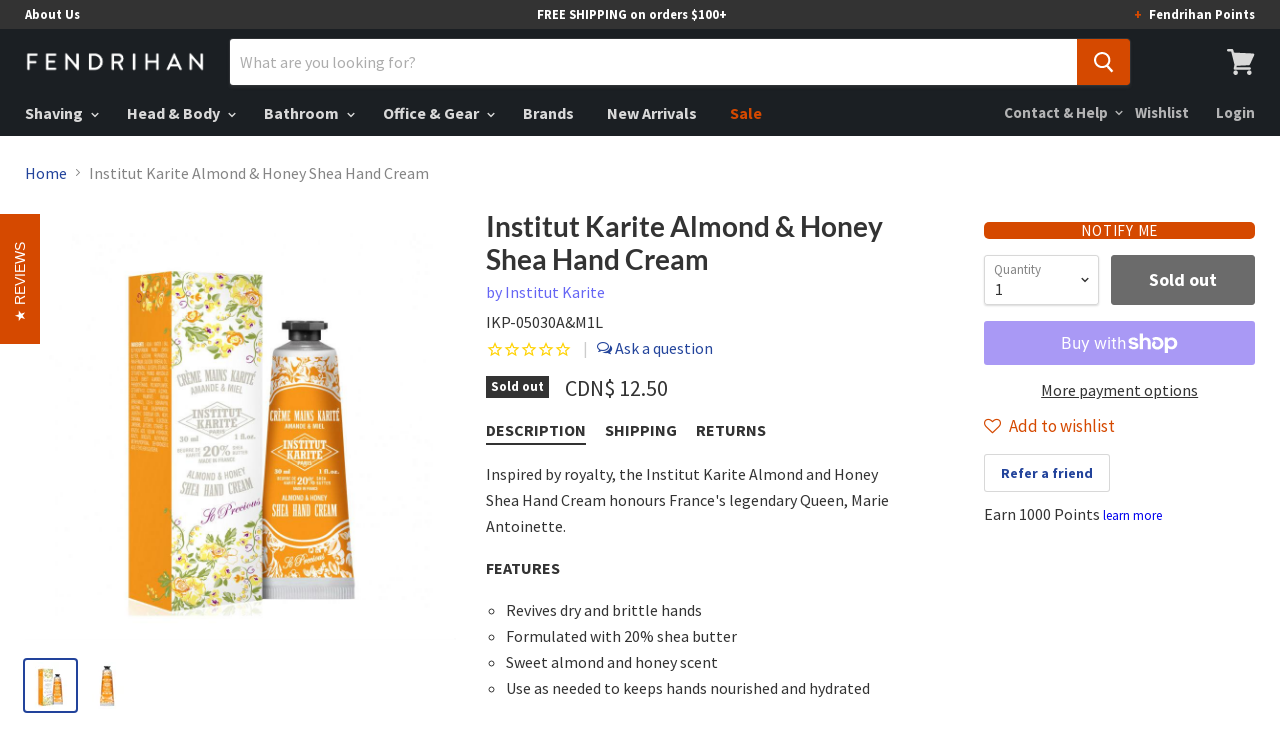

--- FILE ---
content_type: text/html; charset=utf-8
request_url: https://www.fendrihan.ca/products/institut-karite-almond-honey-shea-hand-cream
body_size: 41587
content:
<!doctype html>
<!--[if IE]><html class="no-js no-touch ie9" lang="en"><![endif]-->
<!--[if !IE]><!--><html class="no-js no-touch" lang="en"><!--<![endif]-->
  <head>
    
    
      
      <link rel="alternate" hreflang="x-default" href="https://www.fendrihan.com/products/institut-karite-almond-honey-shea-hand-cream"/>
      <link rel="alternate" hreflang="en-ca" href="https://www.fendrihan.ca/products/institut-karite-almond-honey-shea-hand-cream"/>
      <link rel="alternate" hreflang="en-us" href="https://www.fendrihan.com/products/institut-karite-almond-honey-shea-hand-cream"/>
    
<script>
      
    </script>
    <meta charset="utf-8">
    <meta http-equiv="x-ua-compatible" content="IE=edge">

    <title>Institut Karite Almond &amp; Honey Shea Hand Cream — Fendrihan Canada</title>

    
      <meta name="description" content="Inspired by royalty, the Institut Karite Almond and Honey Shea Hand Cream honours France&#39;s legendary Queen, Marie Antoinette.  FEATURES Revives dry and brittle hands Formulated with 20% shea butter Sweet almond and honey scent  Use as needed to keeps hands nourished and hydrated﻿ INGREDIENTS Aqua (Water), Butyrospermum">
    

    
  <link rel="shortcut icon" href="//www.fendrihan.ca/cdn/shop/files/FENfavicon_32x32_e52fc684-bf07-4005-ad21-fa15ac2d279d_32x32.png?v=1613511044" type="image/png">


    <link rel="dns-prefetch" href="//fonts.googleapis.com">

    <link rel="canonical" href="https://www.fendrihan.ca/products/institut-karite-almond-honey-shea-hand-cream">
    <meta name="viewport" content="width=device-width">

    
<meta property="og:site_name" content="Fendrihan Canada">
<meta property="og:url" content="https://www.fendrihan.ca/products/institut-karite-almond-honey-shea-hand-cream">
<meta property="og:title" content="Institut Karite Almond & Honey Shea Hand Cream">
<meta property="og:type" content="product">
<meta property="og:description" content="Inspired by royalty, the Institut Karite Almond and Honey Shea Hand Cream honours France&#39;s legendary Queen, Marie Antoinette.  FEATURES Revives dry and brittle hands Formulated with 20% shea butter Sweet almond and honey scent  Use as needed to keeps hands nourished and hydrated﻿ INGREDIENTS Aqua (Water), Butyrospermum"><meta property="og:price:amount" content="12.50">
  <meta property="og:price:currency" content="CAD"><meta property="og:image" content="http://www.fendrihan.ca/cdn/shop/products/IKP-05030A_M1L-shea-hand-cream-so-precious-30-ml-almond-and-honey-with-box_1024x1024.jpg?v=1752260646"><meta property="og:image" content="http://www.fendrihan.ca/cdn/shop/products/IKP-05030A_M1L-shea-hand-cream-so-precious-30-ml-almond-and-honey_1024x1024.jpg?v=1752260646">
<meta property="og:image:secure_url" content="https://www.fendrihan.ca/cdn/shop/products/IKP-05030A_M1L-shea-hand-cream-so-precious-30-ml-almond-and-honey-with-box_1024x1024.jpg?v=1752260646"><meta property="og:image:secure_url" content="https://www.fendrihan.ca/cdn/shop/products/IKP-05030A_M1L-shea-hand-cream-so-precious-30-ml-almond-and-honey_1024x1024.jpg?v=1752260646">


  <meta name="twitter:site" content="@fendrihan">


  <meta name="twitter:card" content="summary">

<meta name="twitter:title" content="Institut Karite Almond & Honey Shea Hand Cream">
<meta name="twitter:description" content="Inspired by royalty, the Institut Karite Almond and Honey Shea Hand Cream honours France&#39;s legendary Queen, Marie Antoinette.  FEATURES Revives dry and brittle hands Formulated with 20% shea butter Sweet almond and honey scent  Use as needed to keeps hands nourished and hydrated﻿ INGREDIENTS Aqua (Water), Butyrospermum">
<meta name="twitter:image" content="https://www.fendrihan.ca/cdn/shop/products/IKP-05030A_M1L-shea-hand-cream-so-precious-30-ml-almond-and-honey-with-box_600x600.jpg?v=1752260646">
    <meta name="twitter:image:width" content="600">
    <meta name="twitter:image:height" content="600">

    <script>window.performance && window.performance.mark && window.performance.mark('shopify.content_for_header.start');</script><meta name="google-site-verification" content="QZd1bBTunfI4FQIl1BazMPhSB610F-4gWzA5iRJld5E">
<meta id="shopify-digital-wallet" name="shopify-digital-wallet" content="/8123241/digital_wallets/dialog">
<meta name="shopify-checkout-api-token" content="983b46e5373effc394f993cdcd43c9c4">
<meta id="in-context-paypal-metadata" data-shop-id="8123241" data-venmo-supported="false" data-environment="production" data-locale="en_US" data-paypal-v4="true" data-currency="CAD">
<link rel="alternate" type="application/json+oembed" href="https://www.fendrihan.ca/products/institut-karite-almond-honey-shea-hand-cream.oembed">
<script async="async" src="/checkouts/internal/preloads.js?locale=en-CA"></script>
<link rel="preconnect" href="https://shop.app" crossorigin="anonymous">
<script async="async" src="https://shop.app/checkouts/internal/preloads.js?locale=en-CA&shop_id=8123241" crossorigin="anonymous"></script>
<script id="apple-pay-shop-capabilities" type="application/json">{"shopId":8123241,"countryCode":"CA","currencyCode":"CAD","merchantCapabilities":["supports3DS"],"merchantId":"gid:\/\/shopify\/Shop\/8123241","merchantName":"Fendrihan Canada","requiredBillingContactFields":["postalAddress","email","phone"],"requiredShippingContactFields":["postalAddress","email","phone"],"shippingType":"shipping","supportedNetworks":["visa","masterCard","amex","discover","interac","jcb"],"total":{"type":"pending","label":"Fendrihan Canada","amount":"1.00"},"shopifyPaymentsEnabled":true,"supportsSubscriptions":true}</script>
<script id="shopify-features" type="application/json">{"accessToken":"983b46e5373effc394f993cdcd43c9c4","betas":["rich-media-storefront-analytics"],"domain":"www.fendrihan.ca","predictiveSearch":true,"shopId":8123241,"locale":"en"}</script>
<script>var Shopify = Shopify || {};
Shopify.shop = "fendrihan.myshopify.com";
Shopify.locale = "en";
Shopify.currency = {"active":"CAD","rate":"1.0"};
Shopify.country = "CA";
Shopify.theme = {"name":"theme-export-www-fendrihan-com-theme-export-fe","id":36965056605,"schema_name":"Empire","schema_version":"2.0.0","theme_store_id":null,"role":"main"};
Shopify.theme.handle = "null";
Shopify.theme.style = {"id":null,"handle":null};
Shopify.cdnHost = "www.fendrihan.ca/cdn";
Shopify.routes = Shopify.routes || {};
Shopify.routes.root = "/";</script>
<script type="module">!function(o){(o.Shopify=o.Shopify||{}).modules=!0}(window);</script>
<script>!function(o){function n(){var o=[];function n(){o.push(Array.prototype.slice.apply(arguments))}return n.q=o,n}var t=o.Shopify=o.Shopify||{};t.loadFeatures=n(),t.autoloadFeatures=n()}(window);</script>
<script>
  window.ShopifyPay = window.ShopifyPay || {};
  window.ShopifyPay.apiHost = "shop.app\/pay";
  window.ShopifyPay.redirectState = null;
</script>
<script id="shop-js-analytics" type="application/json">{"pageType":"product"}</script>
<script defer="defer" async type="module" src="//www.fendrihan.ca/cdn/shopifycloud/shop-js/modules/v2/client.init-shop-cart-sync_D0dqhulL.en.esm.js"></script>
<script defer="defer" async type="module" src="//www.fendrihan.ca/cdn/shopifycloud/shop-js/modules/v2/chunk.common_CpVO7qML.esm.js"></script>
<script type="module">
  await import("//www.fendrihan.ca/cdn/shopifycloud/shop-js/modules/v2/client.init-shop-cart-sync_D0dqhulL.en.esm.js");
await import("//www.fendrihan.ca/cdn/shopifycloud/shop-js/modules/v2/chunk.common_CpVO7qML.esm.js");

  window.Shopify.SignInWithShop?.initShopCartSync?.({"fedCMEnabled":true,"windoidEnabled":true});

</script>
<script>
  window.Shopify = window.Shopify || {};
  if (!window.Shopify.featureAssets) window.Shopify.featureAssets = {};
  window.Shopify.featureAssets['shop-js'] = {"shop-cart-sync":["modules/v2/client.shop-cart-sync_D9bwt38V.en.esm.js","modules/v2/chunk.common_CpVO7qML.esm.js"],"init-fed-cm":["modules/v2/client.init-fed-cm_BJ8NPuHe.en.esm.js","modules/v2/chunk.common_CpVO7qML.esm.js"],"init-shop-email-lookup-coordinator":["modules/v2/client.init-shop-email-lookup-coordinator_pVrP2-kG.en.esm.js","modules/v2/chunk.common_CpVO7qML.esm.js"],"shop-cash-offers":["modules/v2/client.shop-cash-offers_CNh7FWN-.en.esm.js","modules/v2/chunk.common_CpVO7qML.esm.js","modules/v2/chunk.modal_DKF6x0Jh.esm.js"],"init-shop-cart-sync":["modules/v2/client.init-shop-cart-sync_D0dqhulL.en.esm.js","modules/v2/chunk.common_CpVO7qML.esm.js"],"init-windoid":["modules/v2/client.init-windoid_DaoAelzT.en.esm.js","modules/v2/chunk.common_CpVO7qML.esm.js"],"shop-toast-manager":["modules/v2/client.shop-toast-manager_1DND8Tac.en.esm.js","modules/v2/chunk.common_CpVO7qML.esm.js"],"pay-button":["modules/v2/client.pay-button_CFeQi1r6.en.esm.js","modules/v2/chunk.common_CpVO7qML.esm.js"],"shop-button":["modules/v2/client.shop-button_Ca94MDdQ.en.esm.js","modules/v2/chunk.common_CpVO7qML.esm.js"],"shop-login-button":["modules/v2/client.shop-login-button_DPYNfp1Z.en.esm.js","modules/v2/chunk.common_CpVO7qML.esm.js","modules/v2/chunk.modal_DKF6x0Jh.esm.js"],"avatar":["modules/v2/client.avatar_BTnouDA3.en.esm.js"],"shop-follow-button":["modules/v2/client.shop-follow-button_BMKh4nJE.en.esm.js","modules/v2/chunk.common_CpVO7qML.esm.js","modules/v2/chunk.modal_DKF6x0Jh.esm.js"],"init-customer-accounts-sign-up":["modules/v2/client.init-customer-accounts-sign-up_CJXi5kRN.en.esm.js","modules/v2/client.shop-login-button_DPYNfp1Z.en.esm.js","modules/v2/chunk.common_CpVO7qML.esm.js","modules/v2/chunk.modal_DKF6x0Jh.esm.js"],"init-shop-for-new-customer-accounts":["modules/v2/client.init-shop-for-new-customer-accounts_BoBxkgWu.en.esm.js","modules/v2/client.shop-login-button_DPYNfp1Z.en.esm.js","modules/v2/chunk.common_CpVO7qML.esm.js","modules/v2/chunk.modal_DKF6x0Jh.esm.js"],"init-customer-accounts":["modules/v2/client.init-customer-accounts_DCuDTzpR.en.esm.js","modules/v2/client.shop-login-button_DPYNfp1Z.en.esm.js","modules/v2/chunk.common_CpVO7qML.esm.js","modules/v2/chunk.modal_DKF6x0Jh.esm.js"],"checkout-modal":["modules/v2/client.checkout-modal_U_3e4VxF.en.esm.js","modules/v2/chunk.common_CpVO7qML.esm.js","modules/v2/chunk.modal_DKF6x0Jh.esm.js"],"lead-capture":["modules/v2/client.lead-capture_DEgn0Z8u.en.esm.js","modules/v2/chunk.common_CpVO7qML.esm.js","modules/v2/chunk.modal_DKF6x0Jh.esm.js"],"shop-login":["modules/v2/client.shop-login_CoM5QKZ_.en.esm.js","modules/v2/chunk.common_CpVO7qML.esm.js","modules/v2/chunk.modal_DKF6x0Jh.esm.js"],"payment-terms":["modules/v2/client.payment-terms_BmrqWn8r.en.esm.js","modules/v2/chunk.common_CpVO7qML.esm.js","modules/v2/chunk.modal_DKF6x0Jh.esm.js"]};
</script>
<script>(function() {
  var isLoaded = false;
  function asyncLoad() {
    if (isLoaded) return;
    isLoaded = true;
    var urls = ["https:\/\/cdn-scripts.signifyd.com\/shopify\/script-tag.js?shop=fendrihan.myshopify.com","\/\/www.powr.io\/powr.js?powr-token=fendrihan.myshopify.com\u0026external-type=shopify\u0026shop=fendrihan.myshopify.com","https:\/\/cdn-spurit.com\/in-stock-reminder\/js\/common.js?shop=fendrihan.myshopify.com","https:\/\/zooomyapps.com\/wishlist\/ZooomyOrders.js?shop=fendrihan.myshopify.com","https:\/\/cdn.nfcube.com\/instafeed-997f45fbc7b4b5f0de21eb668ac2ebe3.js?shop=fendrihan.myshopify.com","https:\/\/cloudsearch-1f874.kxcdn.com\/shopify.js?srp=\/a\/search\u0026shop=fendrihan.myshopify.com"];
    for (var i = 0; i < urls.length; i++) {
      var s = document.createElement('script');
      s.type = 'text/javascript';
      s.async = true;
      s.src = urls[i];
      var x = document.getElementsByTagName('script')[0];
      x.parentNode.insertBefore(s, x);
    }
  };
  if(window.attachEvent) {
    window.attachEvent('onload', asyncLoad);
  } else {
    window.addEventListener('load', asyncLoad, false);
  }
})();</script>
<script id="__st">var __st={"a":8123241,"offset":-18000,"reqid":"b336ecef-632d-4c38-9578-a41f4dd8abff-1764818915","pageurl":"www.fendrihan.ca\/products\/institut-karite-almond-honey-shea-hand-cream","u":"d15acabde29e","p":"product","rtyp":"product","rid":2356234945};</script>
<script>window.ShopifyPaypalV4VisibilityTracking = true;</script>
<script id="form-persister">!function(){'use strict';const t='contact',e='new_comment',n=[[t,t],['blogs',e],['comments',e],[t,'customer']],o='password',r='form_key',c=['recaptcha-v3-token','g-recaptcha-response','h-captcha-response',o],s=()=>{try{return window.sessionStorage}catch{return}},i='__shopify_v',u=t=>t.elements[r],a=function(){const t=[...n].map((([t,e])=>`form[action*='/${t}']:not([data-nocaptcha='true']) input[name='form_type'][value='${e}']`)).join(',');var e;return e=t,()=>e?[...document.querySelectorAll(e)].map((t=>t.form)):[]}();function m(t){const e=u(t);a().includes(t)&&(!e||!e.value)&&function(t){try{if(!s())return;!function(t){const e=s();if(!e)return;const n=u(t);if(!n)return;const o=n.value;o&&e.removeItem(o)}(t);const e=Array.from(Array(32),(()=>Math.random().toString(36)[2])).join('');!function(t,e){u(t)||t.append(Object.assign(document.createElement('input'),{type:'hidden',name:r})),t.elements[r].value=e}(t,e),function(t,e){const n=s();if(!n)return;const r=[...t.querySelectorAll(`input[type='${o}']`)].map((({name:t})=>t)),u=[...c,...r],a={};for(const[o,c]of new FormData(t).entries())u.includes(o)||(a[o]=c);n.setItem(e,JSON.stringify({[i]:1,action:t.action,data:a}))}(t,e)}catch(e){console.error('failed to persist form',e)}}(t)}const f=t=>{if('true'===t.dataset.persistBound)return;const e=function(t,e){const n=function(t){return'function'==typeof t.submit?t.submit:HTMLFormElement.prototype.submit}(t).bind(t);return function(){let t;return()=>{t||(t=!0,(()=>{try{e(),n()}catch(t){(t=>{console.error('form submit failed',t)})(t)}})(),setTimeout((()=>t=!1),250))}}()}(t,(()=>{m(t)}));!function(t,e){if('function'==typeof t.submit&&'function'==typeof e)try{t.submit=e}catch{}}(t,e),t.addEventListener('submit',(t=>{t.preventDefault(),e()})),t.dataset.persistBound='true'};!function(){function t(t){const e=(t=>{const e=t.target;return e instanceof HTMLFormElement?e:e&&e.form})(t);e&&m(e)}document.addEventListener('submit',t),document.addEventListener('DOMContentLoaded',(()=>{const e=a();for(const t of e)f(t);var n;n=document.body,new window.MutationObserver((t=>{for(const e of t)if('childList'===e.type&&e.addedNodes.length)for(const t of e.addedNodes)1===t.nodeType&&'FORM'===t.tagName&&a().includes(t)&&f(t)})).observe(n,{childList:!0,subtree:!0,attributes:!1}),document.removeEventListener('submit',t)}))}()}();</script>
<script integrity="sha256-52AcMU7V7pcBOXWImdc/TAGTFKeNjmkeM1Pvks/DTgc=" data-source-attribution="shopify.loadfeatures" defer="defer" src="//www.fendrihan.ca/cdn/shopifycloud/storefront/assets/storefront/load_feature-81c60534.js" crossorigin="anonymous"></script>
<script crossorigin="anonymous" defer="defer" src="//www.fendrihan.ca/cdn/shopifycloud/storefront/assets/shopify_pay/storefront-65b4c6d7.js?v=20250812"></script>
<script data-source-attribution="shopify.dynamic_checkout.dynamic.init">var Shopify=Shopify||{};Shopify.PaymentButton=Shopify.PaymentButton||{isStorefrontPortableWallets:!0,init:function(){window.Shopify.PaymentButton.init=function(){};var t=document.createElement("script");t.src="https://www.fendrihan.ca/cdn/shopifycloud/portable-wallets/latest/portable-wallets.en.js",t.type="module",document.head.appendChild(t)}};
</script>
<script data-source-attribution="shopify.dynamic_checkout.buyer_consent">
  function portableWalletsHideBuyerConsent(e){var t=document.getElementById("shopify-buyer-consent"),n=document.getElementById("shopify-subscription-policy-button");t&&n&&(t.classList.add("hidden"),t.setAttribute("aria-hidden","true"),n.removeEventListener("click",e))}function portableWalletsShowBuyerConsent(e){var t=document.getElementById("shopify-buyer-consent"),n=document.getElementById("shopify-subscription-policy-button");t&&n&&(t.classList.remove("hidden"),t.removeAttribute("aria-hidden"),n.addEventListener("click",e))}window.Shopify?.PaymentButton&&(window.Shopify.PaymentButton.hideBuyerConsent=portableWalletsHideBuyerConsent,window.Shopify.PaymentButton.showBuyerConsent=portableWalletsShowBuyerConsent);
</script>
<script>
  function portableWalletsCleanup(e){e&&e.src&&console.error("Failed to load portable wallets script "+e.src);var t=document.querySelectorAll("shopify-accelerated-checkout .shopify-payment-button__skeleton, shopify-accelerated-checkout-cart .wallet-cart-button__skeleton"),e=document.getElementById("shopify-buyer-consent");for(let e=0;e<t.length;e++)t[e].remove();e&&e.remove()}function portableWalletsNotLoadedAsModule(e){e instanceof ErrorEvent&&"string"==typeof e.message&&e.message.includes("import.meta")&&"string"==typeof e.filename&&e.filename.includes("portable-wallets")&&(window.removeEventListener("error",portableWalletsNotLoadedAsModule),window.Shopify.PaymentButton.failedToLoad=e,"loading"===document.readyState?document.addEventListener("DOMContentLoaded",window.Shopify.PaymentButton.init):window.Shopify.PaymentButton.init())}window.addEventListener("error",portableWalletsNotLoadedAsModule);
</script>

<script type="module" src="https://www.fendrihan.ca/cdn/shopifycloud/portable-wallets/latest/portable-wallets.en.js" onError="portableWalletsCleanup(this)" crossorigin="anonymous"></script>
<script nomodule>
  document.addEventListener("DOMContentLoaded", portableWalletsCleanup);
</script>

<script id='scb4127' type='text/javascript' async='' src='https://www.fendrihan.ca/cdn/shopifycloud/privacy-banner/storefront-banner.js'></script><link id="shopify-accelerated-checkout-styles" rel="stylesheet" media="screen" href="https://www.fendrihan.ca/cdn/shopifycloud/portable-wallets/latest/accelerated-checkout-backwards-compat.css" crossorigin="anonymous">
<style id="shopify-accelerated-checkout-cart">
        #shopify-buyer-consent {
  margin-top: 1em;
  display: inline-block;
  width: 100%;
}

#shopify-buyer-consent.hidden {
  display: none;
}

#shopify-subscription-policy-button {
  background: none;
  border: none;
  padding: 0;
  text-decoration: underline;
  font-size: inherit;
  cursor: pointer;
}

#shopify-subscription-policy-button::before {
  box-shadow: none;
}

      </style>

<script>window.performance && window.performance.mark && window.performance.mark('shopify.content_for_header.end');</script>

    <script>
      document.documentElement.className=document.documentElement.className.replace(/\bno-js\b/,'js');
      if(window.Shopify&&window.Shopify.designMode)document.documentElement.className+=' in-theme-editor';
      if(('ontouchstart' in window)||window.DocumentTouch&&document instanceof DocumentTouch)document.documentElement.className=document.documentElement.className.replace(/\bno-touch\b/,'has-touch');
    </script>

    <link href="//www.fendrihan.ca/cdn/shop/t/8/assets/theme.scss.css?v=107662159083611198751691745990" rel="stylesheet" type="text/css" media="all" />
    
      <meta name="robots" content="index,follow">
    

    
  <!-- Facebook tracking code -->
  <script>(function() {var _fbq = window._fbq || (window._fbq = []);if (!_fbq.loaded) {var fbds = document.createElement('script');fbds.async = true;fbds.src = '//connect.facebook.net/en_US/fbds.js';var s = document.getElementsByTagName('script')[0];s.parentNode.insertBefore(fbds, s);_fbq.loaded = true;}_fbq.push(['addPixelId', '792260567491776']);})();window._fbq = window._fbq || [];window._fbq.push(['track', 'PixelInitialized', {}]);</script>
  <noscript><img height="1" width="1" alt="" style="display:none" src="https://www.facebook.com/tr?id=792260567491776&ev=PixelInitialized" /></noscript>


  
  <script>(function(w,d,t,r,u){var f,n,i;w[u]=w[u]||[],f=function(){var o={ti:"5475722"};o.q=w[u],w[u]=new UET(o),w[u].push("pageLoad")},n=d.createElement(t),n.src=r,n.async=1,n.onload=n.onreadystatechange=function(){var s=this.readyState;s&&s!=="loaded"&&s!=="complete"||(f(),n.onload=n.onreadystatechange=null)},i=d.getElementsByTagName(t)[0],i.parentNode.insertBefore(n,i)})(window,document,"script","//bat.bing.com/bat.js","uetq");</script><noscript><img src="//bat.bing.com/action/0?ti=5475722&Ver=2" height="0" width="0" style="display:none; visibility: hidden;" /></noscript>

<!-- Global site tag (gtag.js) - Google Ads: 846229593 -->
<script async src="https://www.googletagmanager.com/gtag/js?id=AW-846229593"></script>
<script>
  window.dataLayer = window.dataLayer || [];
  function gtag(){dataLayer.push(arguments);}
  gtag('js', new Date());
  gtag('config', 'AW-1053098876');
</script>



        <link href="//fonts.googleapis.com/css?family=Source+Sans+Pro:400,400i,700,700i|Lato:400,400i,700,700i" rel="stylesheet" type="text/css" media="all" />

  
<!-- Font icon for header icons -->
<link href="https://wishlisthero-assets.revampco.com/safe-icons/css/wishlisthero-icons.css" rel="stylesheet"/>
<!-- Style for floating buttons and others -->
<style type="text/css">
    .wishlisthero-floating {
        position: absolute;
          right:5px;
        top: 5px;
        z-index: 23;
        border-radius: 100%;
    }

    .wishlisthero-floating:hover {
        background-color: rgba(0, 0, 0, 0.05);
    }

    .wishlisthero-floating button {
        font-size: 20px !important;
        width: 40px !important;
        padding: 0.125em 0 0 !important;
    }
.MuiTypography-body2 ,.MuiTypography-body1 ,.MuiTypography-caption ,.MuiTypography-button ,.MuiTypography-h1 ,.MuiTypography-h2 ,.MuiTypography-h3 ,.MuiTypography-h4 ,.MuiTypography-h5 ,.MuiTypography-h6 ,.MuiTypography-subtitle1 ,.MuiTypography-subtitle2 ,.MuiTypography-overline , MuiButton-root,  .MuiCardHeader-title a{
     font-family: inherit !important; /*Roboto, Helvetica, Arial, sans-serif;*/
}
.MuiTypography-h1 , .MuiTypography-h2 , .MuiTypography-h3 , .MuiTypography-h4 , .MuiTypography-h5 , .MuiTypography-h6 ,  .MuiCardHeader-title a{
     font-family: ,  !important;
     font-family: ,  !important;
     font-family: ,  !important;
     font-family: ,  !important;
}

    /****************************************************************************************/
    /* For some theme shared view need some spacing */
    /*
    #wishlist-hero-shared-list-view {
  margin-top: 15px;
  margin-bottom: 15px;
}
#wishlist-hero-shared-list-view h1 {
  padding-left: 5px;
}

#wishlisthero-product-page-button-container {
  padding-top: 15px;
}
*/
    /****************************************************************************************/
    /* #wishlisthero-product-page-button-container button {
  padding-left: 1px !important;
} */
    /****************************************************************************************/
    /* Customize the indicator when wishlist has items AND the normal indicator not working */
/*     span.wishlist-hero-items-count {

  top: 0px;
  right: -6px;



}

@media screen and (max-width: 749px){
.wishlisthero-product-page-button-container{
width:100%
}
.wishlisthero-product-page-button-container button{
 margin-left:auto !important; margin-right: auto !important;
}
}
@media screen and (max-width: 749px) {
span.wishlist-hero-items-count {
top: 10px;
right: 3px;
}
}*/
</style>
<script>window.wishlisthero_cartDotClasses=['site-header__cart-count', 'is-visible'];</script>
 <script type='text/javascript'>try{
   window.WishListHero_setting = null;  }catch(e){ console.error('Error loading config',e); } </script><!-- BEGIN app block: shopify://apps/klaviyo-email-marketing-sms/blocks/klaviyo-onsite-embed/2632fe16-c075-4321-a88b-50b567f42507 -->












  <script async src="https://static.klaviyo.com/onsite/js/HbTwRs/klaviyo.js?company_id=HbTwRs"></script>
  <script>!function(){if(!window.klaviyo){window._klOnsite=window._klOnsite||[];try{window.klaviyo=new Proxy({},{get:function(n,i){return"push"===i?function(){var n;(n=window._klOnsite).push.apply(n,arguments)}:function(){for(var n=arguments.length,o=new Array(n),w=0;w<n;w++)o[w]=arguments[w];var t="function"==typeof o[o.length-1]?o.pop():void 0,e=new Promise((function(n){window._klOnsite.push([i].concat(o,[function(i){t&&t(i),n(i)}]))}));return e}}})}catch(n){window.klaviyo=window.klaviyo||[],window.klaviyo.push=function(){var n;(n=window._klOnsite).push.apply(n,arguments)}}}}();</script>

  
    <script id="viewed_product">
      if (item == null) {
        var _learnq = _learnq || [];

        var MetafieldReviews = null
        var MetafieldYotpoRating = null
        var MetafieldYotpoCount = null
        var MetafieldLooxRating = null
        var MetafieldLooxCount = null
        var okendoProduct = null
        var okendoProductReviewCount = null
        var okendoProductReviewAverageValue = null
        try {
          // The following fields are used for Customer Hub recently viewed in order to add reviews.
          // This information is not part of __kla_viewed. Instead, it is part of __kla_viewed_reviewed_items
          MetafieldReviews = {};
          MetafieldYotpoRating = null
          MetafieldYotpoCount = null
          MetafieldLooxRating = null
          MetafieldLooxCount = null

          okendoProduct = null
          // If the okendo metafield is not legacy, it will error, which then requires the new json formatted data
          if (okendoProduct && 'error' in okendoProduct) {
            okendoProduct = null
          }
          okendoProductReviewCount = okendoProduct ? okendoProduct.reviewCount : null
          okendoProductReviewAverageValue = okendoProduct ? okendoProduct.reviewAverageValue : null
        } catch (error) {
          console.error('Error in Klaviyo onsite reviews tracking:', error);
        }

        var item = {
          Name: "Institut Karite Almond \u0026 Honey Shea Hand Cream",
          ProductID: 2356234945,
          Categories: ["All","Gardening","Hand Creams","Head and Body","Manicure and Pedicure Implements","Winter Collection"],
          ImageURL: "https://www.fendrihan.ca/cdn/shop/products/IKP-05030A_M1L-shea-hand-cream-so-precious-30-ml-almond-and-honey-with-box_grande.jpg?v=1752260646",
          URL: "https://www.fendrihan.ca/products/institut-karite-almond-honey-shea-hand-cream",
          Brand: "Institut Karite",
          Price: "CDN$ 12.50",
          Value: "12.50",
          CompareAtPrice: "CDN$ 0.00"
        };
        _learnq.push(['track', 'Viewed Product', item]);
        _learnq.push(['trackViewedItem', {
          Title: item.Name,
          ItemId: item.ProductID,
          Categories: item.Categories,
          ImageUrl: item.ImageURL,
          Url: item.URL,
          Metadata: {
            Brand: item.Brand,
            Price: item.Price,
            Value: item.Value,
            CompareAtPrice: item.CompareAtPrice
          },
          metafields:{
            reviews: MetafieldReviews,
            yotpo:{
              rating: MetafieldYotpoRating,
              count: MetafieldYotpoCount,
            },
            loox:{
              rating: MetafieldLooxRating,
              count: MetafieldLooxCount,
            },
            okendo: {
              rating: okendoProductReviewAverageValue,
              count: okendoProductReviewCount,
            }
          }
        }]);
      }
    </script>
  




  <script>
    window.klaviyoReviewsProductDesignMode = false
  </script>







<!-- END app block --><link href="https://monorail-edge.shopifysvc.com" rel="dns-prefetch">
<script>(function(){if ("sendBeacon" in navigator && "performance" in window) {try {var session_token_from_headers = performance.getEntriesByType('navigation')[0].serverTiming.find(x => x.name == '_s').description;} catch {var session_token_from_headers = undefined;}var session_cookie_matches = document.cookie.match(/_shopify_s=([^;]*)/);var session_token_from_cookie = session_cookie_matches && session_cookie_matches.length === 2 ? session_cookie_matches[1] : "";var session_token = session_token_from_headers || session_token_from_cookie || "";function handle_abandonment_event(e) {var entries = performance.getEntries().filter(function(entry) {return /monorail-edge.shopifysvc.com/.test(entry.name);});if (!window.abandonment_tracked && entries.length === 0) {window.abandonment_tracked = true;var currentMs = Date.now();var navigation_start = performance.timing.navigationStart;var payload = {shop_id: 8123241,url: window.location.href,navigation_start,duration: currentMs - navigation_start,session_token,page_type: "product"};window.navigator.sendBeacon("https://monorail-edge.shopifysvc.com/v1/produce", JSON.stringify({schema_id: "online_store_buyer_site_abandonment/1.1",payload: payload,metadata: {event_created_at_ms: currentMs,event_sent_at_ms: currentMs}}));}}window.addEventListener('pagehide', handle_abandonment_event);}}());</script>
<script id="web-pixels-manager-setup">(function e(e,d,r,n,o){if(void 0===o&&(o={}),!Boolean(null===(a=null===(i=window.Shopify)||void 0===i?void 0:i.analytics)||void 0===a?void 0:a.replayQueue)){var i,a;window.Shopify=window.Shopify||{};var t=window.Shopify;t.analytics=t.analytics||{};var s=t.analytics;s.replayQueue=[],s.publish=function(e,d,r){return s.replayQueue.push([e,d,r]),!0};try{self.performance.mark("wpm:start")}catch(e){}var l=function(){var e={modern:/Edge?\/(1{2}[4-9]|1[2-9]\d|[2-9]\d{2}|\d{4,})\.\d+(\.\d+|)|Firefox\/(1{2}[4-9]|1[2-9]\d|[2-9]\d{2}|\d{4,})\.\d+(\.\d+|)|Chrom(ium|e)\/(9{2}|\d{3,})\.\d+(\.\d+|)|(Maci|X1{2}).+ Version\/(15\.\d+|(1[6-9]|[2-9]\d|\d{3,})\.\d+)([,.]\d+|)( \(\w+\)|)( Mobile\/\w+|) Safari\/|Chrome.+OPR\/(9{2}|\d{3,})\.\d+\.\d+|(CPU[ +]OS|iPhone[ +]OS|CPU[ +]iPhone|CPU IPhone OS|CPU iPad OS)[ +]+(15[._]\d+|(1[6-9]|[2-9]\d|\d{3,})[._]\d+)([._]\d+|)|Android:?[ /-](13[3-9]|1[4-9]\d|[2-9]\d{2}|\d{4,})(\.\d+|)(\.\d+|)|Android.+Firefox\/(13[5-9]|1[4-9]\d|[2-9]\d{2}|\d{4,})\.\d+(\.\d+|)|Android.+Chrom(ium|e)\/(13[3-9]|1[4-9]\d|[2-9]\d{2}|\d{4,})\.\d+(\.\d+|)|SamsungBrowser\/([2-9]\d|\d{3,})\.\d+/,legacy:/Edge?\/(1[6-9]|[2-9]\d|\d{3,})\.\d+(\.\d+|)|Firefox\/(5[4-9]|[6-9]\d|\d{3,})\.\d+(\.\d+|)|Chrom(ium|e)\/(5[1-9]|[6-9]\d|\d{3,})\.\d+(\.\d+|)([\d.]+$|.*Safari\/(?![\d.]+ Edge\/[\d.]+$))|(Maci|X1{2}).+ Version\/(10\.\d+|(1[1-9]|[2-9]\d|\d{3,})\.\d+)([,.]\d+|)( \(\w+\)|)( Mobile\/\w+|) Safari\/|Chrome.+OPR\/(3[89]|[4-9]\d|\d{3,})\.\d+\.\d+|(CPU[ +]OS|iPhone[ +]OS|CPU[ +]iPhone|CPU IPhone OS|CPU iPad OS)[ +]+(10[._]\d+|(1[1-9]|[2-9]\d|\d{3,})[._]\d+)([._]\d+|)|Android:?[ /-](13[3-9]|1[4-9]\d|[2-9]\d{2}|\d{4,})(\.\d+|)(\.\d+|)|Mobile Safari.+OPR\/([89]\d|\d{3,})\.\d+\.\d+|Android.+Firefox\/(13[5-9]|1[4-9]\d|[2-9]\d{2}|\d{4,})\.\d+(\.\d+|)|Android.+Chrom(ium|e)\/(13[3-9]|1[4-9]\d|[2-9]\d{2}|\d{4,})\.\d+(\.\d+|)|Android.+(UC? ?Browser|UCWEB|U3)[ /]?(15\.([5-9]|\d{2,})|(1[6-9]|[2-9]\d|\d{3,})\.\d+)\.\d+|SamsungBrowser\/(5\.\d+|([6-9]|\d{2,})\.\d+)|Android.+MQ{2}Browser\/(14(\.(9|\d{2,})|)|(1[5-9]|[2-9]\d|\d{3,})(\.\d+|))(\.\d+|)|K[Aa][Ii]OS\/(3\.\d+|([4-9]|\d{2,})\.\d+)(\.\d+|)/},d=e.modern,r=e.legacy,n=navigator.userAgent;return n.match(d)?"modern":n.match(r)?"legacy":"unknown"}(),u="modern"===l?"modern":"legacy",c=(null!=n?n:{modern:"",legacy:""})[u],f=function(e){return[e.baseUrl,"/wpm","/b",e.hashVersion,"modern"===e.buildTarget?"m":"l",".js"].join("")}({baseUrl:d,hashVersion:r,buildTarget:u}),m=function(e){var d=e.version,r=e.bundleTarget,n=e.surface,o=e.pageUrl,i=e.monorailEndpoint;return{emit:function(e){var a=e.status,t=e.errorMsg,s=(new Date).getTime(),l=JSON.stringify({metadata:{event_sent_at_ms:s},events:[{schema_id:"web_pixels_manager_load/3.1",payload:{version:d,bundle_target:r,page_url:o,status:a,surface:n,error_msg:t},metadata:{event_created_at_ms:s}}]});if(!i)return console&&console.warn&&console.warn("[Web Pixels Manager] No Monorail endpoint provided, skipping logging."),!1;try{return self.navigator.sendBeacon.bind(self.navigator)(i,l)}catch(e){}var u=new XMLHttpRequest;try{return u.open("POST",i,!0),u.setRequestHeader("Content-Type","text/plain"),u.send(l),!0}catch(e){return console&&console.warn&&console.warn("[Web Pixels Manager] Got an unhandled error while logging to Monorail."),!1}}}}({version:r,bundleTarget:l,surface:e.surface,pageUrl:self.location.href,monorailEndpoint:e.monorailEndpoint});try{o.browserTarget=l,function(e){var d=e.src,r=e.async,n=void 0===r||r,o=e.onload,i=e.onerror,a=e.sri,t=e.scriptDataAttributes,s=void 0===t?{}:t,l=document.createElement("script"),u=document.querySelector("head"),c=document.querySelector("body");if(l.async=n,l.src=d,a&&(l.integrity=a,l.crossOrigin="anonymous"),s)for(var f in s)if(Object.prototype.hasOwnProperty.call(s,f))try{l.dataset[f]=s[f]}catch(e){}if(o&&l.addEventListener("load",o),i&&l.addEventListener("error",i),u)u.appendChild(l);else{if(!c)throw new Error("Did not find a head or body element to append the script");c.appendChild(l)}}({src:f,async:!0,onload:function(){if(!function(){var e,d;return Boolean(null===(d=null===(e=window.Shopify)||void 0===e?void 0:e.analytics)||void 0===d?void 0:d.initialized)}()){var d=window.webPixelsManager.init(e)||void 0;if(d){var r=window.Shopify.analytics;r.replayQueue.forEach((function(e){var r=e[0],n=e[1],o=e[2];d.publishCustomEvent(r,n,o)})),r.replayQueue=[],r.publish=d.publishCustomEvent,r.visitor=d.visitor,r.initialized=!0}}},onerror:function(){return m.emit({status:"failed",errorMsg:"".concat(f," has failed to load")})},sri:function(e){var d=/^sha384-[A-Za-z0-9+/=]+$/;return"string"==typeof e&&d.test(e)}(c)?c:"",scriptDataAttributes:o}),m.emit({status:"loading"})}catch(e){m.emit({status:"failed",errorMsg:(null==e?void 0:e.message)||"Unknown error"})}}})({shopId: 8123241,storefrontBaseUrl: "https://www.fendrihan.ca",extensionsBaseUrl: "https://extensions.shopifycdn.com/cdn/shopifycloud/web-pixels-manager",monorailEndpoint: "https://monorail-edge.shopifysvc.com/unstable/produce_batch",surface: "storefront-renderer",enabledBetaFlags: ["2dca8a86"],webPixelsConfigList: [{"id":"1214054493","configuration":"{\"accountID\":\"28872\"}","eventPayloadVersion":"v1","runtimeContext":"STRICT","scriptVersion":"676191265fe7076edccb22bdd9c852fd","type":"APP","apiClientId":2503405,"privacyPurposes":["ANALYTICS","MARKETING","SALE_OF_DATA"],"dataSharingAdjustments":{"protectedCustomerApprovalScopes":["read_customer_address","read_customer_email","read_customer_name","read_customer_personal_data","read_customer_phone"]}},{"id":"148799581","configuration":"{\"pixel_id\":\"792260567491776\",\"pixel_type\":\"facebook_pixel\",\"metaapp_system_user_token\":\"-\"}","eventPayloadVersion":"v1","runtimeContext":"OPEN","scriptVersion":"ca16bc87fe92b6042fbaa3acc2fbdaa6","type":"APP","apiClientId":2329312,"privacyPurposes":["ANALYTICS","MARKETING","SALE_OF_DATA"],"dataSharingAdjustments":{"protectedCustomerApprovalScopes":["read_customer_address","read_customer_email","read_customer_name","read_customer_personal_data","read_customer_phone"]}},{"id":"29720669","eventPayloadVersion":"1","runtimeContext":"LAX","scriptVersion":"36","type":"CUSTOM","privacyPurposes":["ANALYTICS","MARKETING","SALE_OF_DATA"],"name":"Tracking"},{"id":"30867549","eventPayloadVersion":"1","runtimeContext":"LAX","scriptVersion":"9","type":"CUSTOM","privacyPurposes":["ANALYTICS","MARKETING","SALE_OF_DATA"],"name":"google_checkout_completed"},{"id":"95780957","eventPayloadVersion":"1","runtimeContext":"LAX","scriptVersion":"1","type":"CUSTOM","privacyPurposes":["ANALYTICS","MARKETING","SALE_OF_DATA"],"name":"ADDITIONAL SCRIPTS"},{"id":"shopify-app-pixel","configuration":"{}","eventPayloadVersion":"v1","runtimeContext":"STRICT","scriptVersion":"0450","apiClientId":"shopify-pixel","type":"APP","privacyPurposes":["ANALYTICS","MARKETING"]},{"id":"shopify-custom-pixel","eventPayloadVersion":"v1","runtimeContext":"LAX","scriptVersion":"0450","apiClientId":"shopify-pixel","type":"CUSTOM","privacyPurposes":["ANALYTICS","MARKETING"]}],isMerchantRequest: false,initData: {"shop":{"name":"Fendrihan Canada","paymentSettings":{"currencyCode":"CAD"},"myshopifyDomain":"fendrihan.myshopify.com","countryCode":"CA","storefrontUrl":"https:\/\/www.fendrihan.ca"},"customer":null,"cart":null,"checkout":null,"productVariants":[{"price":{"amount":12.5,"currencyCode":"CAD"},"product":{"title":"Institut Karite Almond \u0026 Honey Shea Hand Cream","vendor":"Institut Karite","id":"2356234945","untranslatedTitle":"Institut Karite Almond \u0026 Honey Shea Hand Cream","url":"\/products\/institut-karite-almond-honey-shea-hand-cream","type":"Hand Cream"},"id":"7826784577","image":{"src":"\/\/www.fendrihan.ca\/cdn\/shop\/products\/IKP-05030A_M1L-shea-hand-cream-so-precious-30-ml-almond-and-honey-with-box.jpg?v=1752260646"},"sku":"IKP-05030A\u0026M1L","title":"Default Title","untranslatedTitle":"Default Title"}],"purchasingCompany":null},},"https://www.fendrihan.ca/cdn","ae1676cfwd2530674p4253c800m34e853cb",{"modern":"","legacy":""},{"shopId":"8123241","storefrontBaseUrl":"https:\/\/www.fendrihan.ca","extensionBaseUrl":"https:\/\/extensions.shopifycdn.com\/cdn\/shopifycloud\/web-pixels-manager","surface":"storefront-renderer","enabledBetaFlags":"[\"2dca8a86\"]","isMerchantRequest":"false","hashVersion":"ae1676cfwd2530674p4253c800m34e853cb","publish":"custom","events":"[[\"page_viewed\",{}],[\"product_viewed\",{\"productVariant\":{\"price\":{\"amount\":12.5,\"currencyCode\":\"CAD\"},\"product\":{\"title\":\"Institut Karite Almond \u0026 Honey Shea Hand Cream\",\"vendor\":\"Institut Karite\",\"id\":\"2356234945\",\"untranslatedTitle\":\"Institut Karite Almond \u0026 Honey Shea Hand Cream\",\"url\":\"\/products\/institut-karite-almond-honey-shea-hand-cream\",\"type\":\"Hand Cream\"},\"id\":\"7826784577\",\"image\":{\"src\":\"\/\/www.fendrihan.ca\/cdn\/shop\/products\/IKP-05030A_M1L-shea-hand-cream-so-precious-30-ml-almond-and-honey-with-box.jpg?v=1752260646\"},\"sku\":\"IKP-05030A\u0026M1L\",\"title\":\"Default Title\",\"untranslatedTitle\":\"Default Title\"}}]]"});</script><script>
  window.ShopifyAnalytics = window.ShopifyAnalytics || {};
  window.ShopifyAnalytics.meta = window.ShopifyAnalytics.meta || {};
  window.ShopifyAnalytics.meta.currency = 'CAD';
  var meta = {"product":{"id":2356234945,"gid":"gid:\/\/shopify\/Product\/2356234945","vendor":"Institut Karite","type":"Hand Cream","variants":[{"id":7826784577,"price":1250,"name":"Institut Karite Almond \u0026 Honey Shea Hand Cream","public_title":null,"sku":"IKP-05030A\u0026M1L"}],"remote":false},"page":{"pageType":"product","resourceType":"product","resourceId":2356234945}};
  for (var attr in meta) {
    window.ShopifyAnalytics.meta[attr] = meta[attr];
  }
</script>
<script class="analytics">
  (function () {
    var customDocumentWrite = function(content) {
      var jquery = null;

      if (window.jQuery) {
        jquery = window.jQuery;
      } else if (window.Checkout && window.Checkout.$) {
        jquery = window.Checkout.$;
      }

      if (jquery) {
        jquery('body').append(content);
      }
    };

    var hasLoggedConversion = function(token) {
      if (token) {
        return document.cookie.indexOf('loggedConversion=' + token) !== -1;
      }
      return false;
    }

    var setCookieIfConversion = function(token) {
      if (token) {
        var twoMonthsFromNow = new Date(Date.now());
        twoMonthsFromNow.setMonth(twoMonthsFromNow.getMonth() + 2);

        document.cookie = 'loggedConversion=' + token + '; expires=' + twoMonthsFromNow;
      }
    }

    var trekkie = window.ShopifyAnalytics.lib = window.trekkie = window.trekkie || [];
    if (trekkie.integrations) {
      return;
    }
    trekkie.methods = [
      'identify',
      'page',
      'ready',
      'track',
      'trackForm',
      'trackLink'
    ];
    trekkie.factory = function(method) {
      return function() {
        var args = Array.prototype.slice.call(arguments);
        args.unshift(method);
        trekkie.push(args);
        return trekkie;
      };
    };
    for (var i = 0; i < trekkie.methods.length; i++) {
      var key = trekkie.methods[i];
      trekkie[key] = trekkie.factory(key);
    }
    trekkie.load = function(config) {
      trekkie.config = config || {};
      trekkie.config.initialDocumentCookie = document.cookie;
      var first = document.getElementsByTagName('script')[0];
      var script = document.createElement('script');
      script.type = 'text/javascript';
      script.onerror = function(e) {
        var scriptFallback = document.createElement('script');
        scriptFallback.type = 'text/javascript';
        scriptFallback.onerror = function(error) {
                var Monorail = {
      produce: function produce(monorailDomain, schemaId, payload) {
        var currentMs = new Date().getTime();
        var event = {
          schema_id: schemaId,
          payload: payload,
          metadata: {
            event_created_at_ms: currentMs,
            event_sent_at_ms: currentMs
          }
        };
        return Monorail.sendRequest("https://" + monorailDomain + "/v1/produce", JSON.stringify(event));
      },
      sendRequest: function sendRequest(endpointUrl, payload) {
        // Try the sendBeacon API
        if (window && window.navigator && typeof window.navigator.sendBeacon === 'function' && typeof window.Blob === 'function' && !Monorail.isIos12()) {
          var blobData = new window.Blob([payload], {
            type: 'text/plain'
          });

          if (window.navigator.sendBeacon(endpointUrl, blobData)) {
            return true;
          } // sendBeacon was not successful

        } // XHR beacon

        var xhr = new XMLHttpRequest();

        try {
          xhr.open('POST', endpointUrl);
          xhr.setRequestHeader('Content-Type', 'text/plain');
          xhr.send(payload);
        } catch (e) {
          console.log(e);
        }

        return false;
      },
      isIos12: function isIos12() {
        return window.navigator.userAgent.lastIndexOf('iPhone; CPU iPhone OS 12_') !== -1 || window.navigator.userAgent.lastIndexOf('iPad; CPU OS 12_') !== -1;
      }
    };
    Monorail.produce('monorail-edge.shopifysvc.com',
      'trekkie_storefront_load_errors/1.1',
      {shop_id: 8123241,
      theme_id: 36965056605,
      app_name: "storefront",
      context_url: window.location.href,
      source_url: "//www.fendrihan.ca/cdn/s/trekkie.storefront.3c703df509f0f96f3237c9daa54e2777acf1a1dd.min.js"});

        };
        scriptFallback.async = true;
        scriptFallback.src = '//www.fendrihan.ca/cdn/s/trekkie.storefront.3c703df509f0f96f3237c9daa54e2777acf1a1dd.min.js';
        first.parentNode.insertBefore(scriptFallback, first);
      };
      script.async = true;
      script.src = '//www.fendrihan.ca/cdn/s/trekkie.storefront.3c703df509f0f96f3237c9daa54e2777acf1a1dd.min.js';
      first.parentNode.insertBefore(script, first);
    };
    trekkie.load(
      {"Trekkie":{"appName":"storefront","development":false,"defaultAttributes":{"shopId":8123241,"isMerchantRequest":null,"themeId":36965056605,"themeCityHash":"14677286553085461193","contentLanguage":"en","currency":"CAD"},"isServerSideCookieWritingEnabled":true,"monorailRegion":"shop_domain","enabledBetaFlags":["f0df213a"]},"Session Attribution":{},"S2S":{"facebookCapiEnabled":true,"source":"trekkie-storefront-renderer","apiClientId":580111}}
    );

    var loaded = false;
    trekkie.ready(function() {
      if (loaded) return;
      loaded = true;

      window.ShopifyAnalytics.lib = window.trekkie;

      var originalDocumentWrite = document.write;
      document.write = customDocumentWrite;
      try { window.ShopifyAnalytics.merchantGoogleAnalytics.call(this); } catch(error) {};
      document.write = originalDocumentWrite;

      window.ShopifyAnalytics.lib.page(null,{"pageType":"product","resourceType":"product","resourceId":2356234945,"shopifyEmitted":true});

      var match = window.location.pathname.match(/checkouts\/(.+)\/(thank_you|post_purchase)/)
      var token = match? match[1]: undefined;
      if (!hasLoggedConversion(token)) {
        setCookieIfConversion(token);
        window.ShopifyAnalytics.lib.track("Viewed Product",{"currency":"CAD","variantId":7826784577,"productId":2356234945,"productGid":"gid:\/\/shopify\/Product\/2356234945","name":"Institut Karite Almond \u0026 Honey Shea Hand Cream","price":"12.50","sku":"IKP-05030A\u0026M1L","brand":"Institut Karite","variant":null,"category":"Hand Cream","nonInteraction":true,"remote":false},undefined,undefined,{"shopifyEmitted":true});
      window.ShopifyAnalytics.lib.track("monorail:\/\/trekkie_storefront_viewed_product\/1.1",{"currency":"CAD","variantId":7826784577,"productId":2356234945,"productGid":"gid:\/\/shopify\/Product\/2356234945","name":"Institut Karite Almond \u0026 Honey Shea Hand Cream","price":"12.50","sku":"IKP-05030A\u0026M1L","brand":"Institut Karite","variant":null,"category":"Hand Cream","nonInteraction":true,"remote":false,"referer":"https:\/\/www.fendrihan.ca\/products\/institut-karite-almond-honey-shea-hand-cream"});
      }
    });


        var eventsListenerScript = document.createElement('script');
        eventsListenerScript.async = true;
        eventsListenerScript.src = "//www.fendrihan.ca/cdn/shopifycloud/storefront/assets/shop_events_listener-3da45d37.js";
        document.getElementsByTagName('head')[0].appendChild(eventsListenerScript);

})();</script>
  <script>
  if (!window.ga || (window.ga && typeof window.ga !== 'function')) {
    window.ga = function ga() {
      (window.ga.q = window.ga.q || []).push(arguments);
      if (window.Shopify && window.Shopify.analytics && typeof window.Shopify.analytics.publish === 'function') {
        window.Shopify.analytics.publish("ga_stub_called", {}, {sendTo: "google_osp_migration"});
      }
      console.error("Shopify's Google Analytics stub called with:", Array.from(arguments), "\nSee https://help.shopify.com/manual/promoting-marketing/pixels/pixel-migration#google for more information.");
    };
    if (window.Shopify && window.Shopify.analytics && typeof window.Shopify.analytics.publish === 'function') {
      window.Shopify.analytics.publish("ga_stub_initialized", {}, {sendTo: "google_osp_migration"});
    }
  }
</script>
<script
  defer
  src="https://www.fendrihan.ca/cdn/shopifycloud/perf-kit/shopify-perf-kit-2.1.2.min.js"
  data-application="storefront-renderer"
  data-shop-id="8123241"
  data-render-region="gcp-us-east1"
  data-page-type="product"
  data-theme-instance-id="36965056605"
  data-theme-name="Empire"
  data-theme-version="2.0.0"
  data-monorail-region="shop_domain"
  data-resource-timing-sampling-rate="10"
  data-shs="true"
  data-shs-beacon="true"
  data-shs-export-with-fetch="true"
  data-shs-logs-sample-rate="1"
></script>
</head>

  <body>
    <div id="shopify-section-static-header" class="shopify-section site-header-wrapper"><script
  type="application/json"
  data-section-id="static-header"
  data-section-type="static-header"
  data-section-data>
  {
    "settings": {
      "sticky_header": true,
      "live_search": {
        "enable": false,
        "enable_images": false,
        "enable_content": false,
        "money_format": "CDN$ {{amount}}",
        "context": {
          "view_all_results": "View all results",
          "view_all_products": "View all products",
          "chevron": "\u003csvgaria-hidden=\"true\"focusable=\"false\"role=\"presentation\"xmlns=\"http:\/\/www.w3.org\/2000\/svg\"width=\"8\"height=\"6\"viewBox=\"0 0 8 6\"\u003e\u003cg fill=\"currentColor\" fill-rule=\"evenodd\"\u003e\u003cpolygon class=\"icon-chevron-down-left\" points=\"4 5.371 7.668 1.606 6.665 .629 4 3.365\"\/\u003e\u003cpolygon class=\"icon-chevron-down-right\" points=\"4 3.365 1.335 .629 1.335 .629 .332 1.606 4 5.371\"\/\u003e\u003c\/g\u003e\u003c\/svg\u003e",
          "content_results": {
            "title": "Pages \u0026amp; Posts",
            "no_results": "No results."
          },
          "no_results_products": {
            "title": "No products for “*terms*”.",
            "message": "Sorry, we couldn’t find any matches."
          }
        }
      }
    },
    "currency": {
      "enable": false,
      "shop_currency": "CAD",
      "default_currency": "CAD",
      "display_format": "money_with_currency_format",
      "money_format": "CDN$ {{amount}}",
      "money_format_no_currency": "CDN$ {{amount}}",
      "money_format_currency": "CDN$ {{amount}}"
    }
  }
</script>

<style>
  .announcement-bar {
    color: #ffffff;
    background: #333333;
  }
</style>


  
    <div
      class="
        announcement-bar
        
      "
    >
  

  
    <div class="announcement-bar-text">
      <a href="/pages/about-us" class="topbandmenu__newsletterlink topbandmenu__link">About Us</a>
<ul class="topbandmenu__list">
<li class="topbandmenu__listitem"><a href="/pages/shipping" class="topbandmenu__link">FREE SHIPPING on orders $100+</a></li>
</ul>
<span class="header-rewards-plus" style="color:#d54900; padding: 0 7px">+</span>
<a href="/pages/rewards" class="topbandmenu__link">Fendrihan Points</a>
    </div>
  

  <div class="announcement-bar-text-mobile">
    
      <a href="/pages/about-us" class="topbandmenu__newsletterlink topbandmenu__link">About Us</a>
<ul class="topbandmenu__list">
<li class="topbandmenu__listitem"><a href="/pages/shipping" class="topbandmenu__link">FREE SHIPPING on orders $100+</a></li>
</ul>
<span class="header-rewards-plus" style="color:#d54900; padding: 0 7px">+</span>
<a href="/pages/rewards" class="topbandmenu__link">Fendrihan Points</a>
    
  </div>

  
    </div>
  


<section
  class="site-header"
  data-site-header-main
  data-site-header-sticky>
  <div class="site-header-menu-toggle">
    <a class="site-header-menu-toggle--button" href="#" data-menu-toggle>
      <span class="toggle-icon--bar toggle-icon--bar-top"></span>
      <span class="toggle-icon--bar toggle-icon--bar-middle"></span>
      <span class="toggle-icon--bar toggle-icon--bar-bottom"></span>
      <span class="show-for-sr">Menu</span>
    </a>
  </div>

  <div
    class="
      site-header-main
      
    "
  >
    <div class="site-header-logo">
      <a
        class="site-logo"
        href="/">
        
          
          
          
          
          
          
          <img
            class="site-logo-image"
            src="//www.fendrihan.ca/cdn/shop/files/logo_f10793ae-f927-46bf-b4ce-95eb4530514f_x180.png?v=1613511044"
            style="max-width: 180px; max-height: 80px;"
            
              srcset="//www.fendrihan.ca/cdn/shop/files/logo_f10793ae-f927-46bf-b4ce-95eb4530514f_x180@2x.png?v=1613511044 2x"
            
            alt="">
        
      </a>
    </div>

    



<div class="site-header-search" data-live-search>
  <form
    class="site-header-search-form form-fields-inline"
    action="/search"
    method="get"
    data-live-search-form>
    <input type="hidden" name="type" value="product">
    <div class="form-field no-label">
      <input
        class="form-field-input site-header-search-form-field"
        type="text"
        name="q"
        aria-label="Search"
        placeholder="What are you looking for?"
        
        autocomplete="off"
        data-live-search-input>
      <button
        class="site-header-takeover-cancel"
        type="button"
        data-live-search-takeover-cancel>
        Cancel
      </button>

      <button
        class="site-header-search-button button-primary"
        type="submit"
        aria-label="Search"
        data-live-search-submit
      >
        <span class="search-icon search-icon--inactive">
          <svg
  aria-hidden="true"
  focusable="false"
  role="presentation"
  xmlns="http://www.w3.org/2000/svg"
  width="20"
  height="21"
  viewBox="0 0 20 21"
>
  <path fill="currentColor" fill-rule="evenodd" d="M12.514 14.906a8.264 8.264 0 0 1-4.322 1.21C3.668 16.116 0 12.513 0 8.07 0 3.626 3.668.023 8.192.023c4.525 0 8.193 3.603 8.193 8.047 0 2.033-.769 3.89-2.035 5.307l4.999 5.552-1.775 1.597-5.06-5.62zm-4.322-.843c3.37 0 6.102-2.684 6.102-5.993 0-3.31-2.732-5.994-6.102-5.994S2.09 4.76 2.09 8.07c0 3.31 2.732 5.993 6.102 5.993z"/>
</svg>
        </span>
        <span class="search-icon search-icon--active">
          <svg
  aria-hidden="true"
  focusable="false"
  role="presentation"
  width="26"
  height="26"
  viewBox="0 0 26 26"
  xmlns="http://www.w3.org/2000/svg"
>
  <g fill-rule="nonzero" fill="currentColor">
    <path d="M13 26C5.82 26 0 20.18 0 13S5.82 0 13 0s13 5.82 13 13-5.82 13-13 13zm0-3.852a9.148 9.148 0 1 0 0-18.296 9.148 9.148 0 0 0 0 18.296z" opacity=".29"/><path d="M13 26c7.18 0 13-5.82 13-13a1.926 1.926 0 0 0-3.852 0A9.148 9.148 0 0 1 13 22.148 1.926 1.926 0 0 0 13 26z"/>
  </g>
</svg>
        </span>
      </button>
    </div>

    <div class="search-flydown" data-live-search-flydown>
      <div class="search-flydown--placeholder" data-live-search-placeholder>
        <div class="search-flydown--product-items">
          
            <a class="search-flydown--product search-flydown--product" href="#">
              

              <div class="search-flydown--product-text">
                <span class="search-flydown--product-title placeholder--content-text"></span>
                <span class="search-flydown--product-price placeholder--content-text"></span>
              </div>
            </a>
          
            <a class="search-flydown--product search-flydown--product" href="#">
              

              <div class="search-flydown--product-text">
                <span class="search-flydown--product-title placeholder--content-text"></span>
                <span class="search-flydown--product-price placeholder--content-text"></span>
              </div>
            </a>
          
            <a class="search-flydown--product search-flydown--product" href="#">
              

              <div class="search-flydown--product-text">
                <span class="search-flydown--product-title placeholder--content-text"></span>
                <span class="search-flydown--product-price placeholder--content-text"></span>
              </div>
            </a>
          
        </div>
      </div>

      <div class="search-flydown--results " data-live-search-results></div>

      
    </div>
  </form>
</div>


    
  </div>

  <div class="site-header-cart">
    <a class="site-header-cart--button" href="/cart">
      <span
        class="site-header-cart--count "
        data-header-cart-count="">
      </span>

      <svg
  aria-hidden="true"
  focusable="false"
  role="presentation"
  width="28"
  height="26"
  viewBox="0 10 28 26"
  xmlns="http://www.w3.org/2000/svg"
>
  <path fill="currentColor" fill-rule="evenodd" d="M26.15 14.488L6.977 13.59l-.666-2.661C6.159 10.37 5.704 10 5.127 10H1.213C.547 10 0 10.558 0 11.238c0 .68.547 1.238 1.213 1.238h2.974l3.337 13.249-.82 3.465c-.092.371 0 .774.212 1.053.243.31.576.465.94.465H22.72c.667 0 1.214-.558 1.214-1.239 0-.68-.547-1.238-1.214-1.238H9.434l.333-1.423 12.135-.589c.455-.03.85-.31 1.032-.712l4.247-9.286c.181-.34.151-.774-.06-1.144-.212-.34-.577-.589-.97-.589zM22.297 36c-1.256 0-2.275-1.04-2.275-2.321 0-1.282 1.019-2.322 2.275-2.322s2.275 1.04 2.275 2.322c0 1.281-1.02 2.321-2.275 2.321zM10.92 33.679C10.92 34.96 9.9 36 8.646 36 7.39 36 6.37 34.96 6.37 33.679c0-1.282 1.019-2.322 2.275-2.322s2.275 1.04 2.275 2.322z"/>
</svg>
      <span class="show-for-sr">View cart</span>
    </a>
  </div>
</section><div class="site-navigation-wrapper
  
    site-navigation--has-actions
  
" data-site-navigation id="site-header-nav">
  <nav
    class="site-navigation"
    aria-label="Desktop navigation"
  >
    



<ul
  class="navmenu  navmenu-depth-1  "
  
  aria-label="Shop by Product"
>
  
  
    
    

    
    

    

    

    
<li
        class="navmenu-item        navmenu-item-parent        navmenu-id-shaving        "
        data-navmenu-trigger
        
        
      >
        <a
          class="navmenu-link navmenu-link-parent "
          href="/collections/shaving"
          
            aria-haspopup="true"
            aria-expanded="false"
          
        >
          Shaving

          
            <span class="navmenu-icon navmenu-icon-depth-1">
              <svg
  aria-hidden="true"
  focusable="false"
  role="presentation"
  xmlns="http://www.w3.org/2000/svg"
  width="8"
  height="6"
  viewBox="0 0 8 6"
>
  <g fill="currentColor" fill-rule="evenodd">
    <polygon class="icon-chevron-down-left" points="4 5.371 7.668 1.606 6.665 .629 4 3.365"/>
    <polygon class="icon-chevron-down-right" points="4 3.365 1.335 .629 1.335 .629 .332 1.606 4 5.371"/>
  </g>
</svg>

            </span>
          
        </a>

        
          



<ul
  class="navmenu  navmenu-depth-2  navmenu-submenu"
  data-navmenu-submenu
  aria-label="Shaving"
>
  
  
    
    

    
    

    

    

    
<li
        class="navmenu-item        navmenu-item-parent        navmenu-id-creams-soaps        "
        data-navmenu-trigger
        
        
      >
        <a
          class="navmenu-link navmenu-link-parent "
          href="/collections/shaving-soaps-and-creams"
          
            aria-haspopup="true"
            aria-expanded="false"
          
        >
          Creams & Soaps

          
            <span class="navmenu-icon navmenu-icon-depth-2">
              <svg
  aria-hidden="true"
  focusable="false"
  role="presentation"
  xmlns="http://www.w3.org/2000/svg"
  width="8"
  height="6"
  viewBox="0 0 8 6"
>
  <g fill="currentColor" fill-rule="evenodd">
    <polygon class="icon-chevron-down-left" points="4 5.371 7.668 1.606 6.665 .629 4 3.365"/>
    <polygon class="icon-chevron-down-right" points="4 3.365 1.335 .629 1.335 .629 .332 1.606 4 5.371"/>
  </g>
</svg>

            </span>
          
        </a>

        
          



<ul
  class="navmenu  navmenu-depth-3  navmenu-submenu"
  data-navmenu-submenu
  aria-label="Creams & Soaps"
>
  
  
    
    

    
    

    

    

    
      <li class="navmenu-item navmenu-id-shaving-creams">
        <a
          class="navmenu-link "
          href="/collections/shaving-creams"
        >
          Shaving Creams
        </a>
      </li>
    
  
    
    

    
    

    

    

    
      <li class="navmenu-item navmenu-id-shaving-soaps">
        <a
          class="navmenu-link "
          href="/collections/shaving-soaps"
        >
          Shaving Soaps
        </a>
      </li>
    
  
</ul>

        
      </li>
    
  
    
    

    
    

    

    

    
<li
        class="navmenu-item        navmenu-item-parent        navmenu-id-safety-razors        "
        data-navmenu-trigger
        
        
      >
        <a
          class="navmenu-link navmenu-link-parent "
          href="/collections/safety-razors"
          
            aria-haspopup="true"
            aria-expanded="false"
          
        >
          Safety Razors

          
            <span class="navmenu-icon navmenu-icon-depth-2">
              <svg
  aria-hidden="true"
  focusable="false"
  role="presentation"
  xmlns="http://www.w3.org/2000/svg"
  width="8"
  height="6"
  viewBox="0 0 8 6"
>
  <g fill="currentColor" fill-rule="evenodd">
    <polygon class="icon-chevron-down-left" points="4 5.371 7.668 1.606 6.665 .629 4 3.365"/>
    <polygon class="icon-chevron-down-right" points="4 3.365 1.335 .629 1.335 .629 .332 1.606 4 5.371"/>
  </g>
</svg>

            </span>
          
        </a>

        
          



<ul
  class="navmenu  navmenu-depth-3  navmenu-submenu"
  data-navmenu-submenu
  aria-label="Safety Razors"
>
  
  
    
    

    
    

    

    

    
      <li class="navmenu-item navmenu-id-closed-comb-razors">
        <a
          class="navmenu-link "
          href="/collections/closed-comb-safety-razors"
        >
          Closed Comb Razors
        </a>
      </li>
    
  
    
    

    
    

    

    

    
      <li class="navmenu-item navmenu-id-open-comb-razors">
        <a
          class="navmenu-link "
          href="/collections/open-comb-safety-razors"
        >
          Open Comb Razors
        </a>
      </li>
    
  
    
    

    
    

    

    

    
      <li class="navmenu-item navmenu-id-adjustable-razors">
        <a
          class="navmenu-link "
          href="/collections/adjustable-safety-razors"
        >
          Adjustable Razors
        </a>
      </li>
    
  
    
    

    
    

    

    

    
      <li class="navmenu-item navmenu-id-butterfly-razors">
        <a
          class="navmenu-link "
          href="/collections/butterfly-safety-razors"
        >
          Butterfly Razors
        </a>
      </li>
    
  
    
    

    
    

    

    

    
      <li class="navmenu-item navmenu-id-cartridge-razors">
        <a
          class="navmenu-link "
          href="/collections/cartridge-type-safety-razors"
        >
          Cartridge Razors
        </a>
      </li>
    
  
    
    

    
    

    

    

    
      <li class="navmenu-item navmenu-id-heads-and-handles">
        <a
          class="navmenu-link "
          href="/collections/safety-razor-heads-and-handles"
        >
          Heads and Handles
        </a>
      </li>
    
  
    
    

    
    

    

    

    
      <li class="navmenu-item navmenu-id-travel-razors">
        <a
          class="navmenu-link "
          href="/collections/travel-safety-razors"
        >
          Travel Razors
        </a>
      </li>
    
  
</ul>

        
      </li>
    
  
    
    

    
    

    

    

    
<li
        class="navmenu-item        navmenu-item-parent        navmenu-id-razor-blades        "
        data-navmenu-trigger
        
        
      >
        <a
          class="navmenu-link navmenu-link-parent "
          href="/collections/safety-razor-blades"
          
            aria-haspopup="true"
            aria-expanded="false"
          
        >
          Razor Blades

          
            <span class="navmenu-icon navmenu-icon-depth-2">
              <svg
  aria-hidden="true"
  focusable="false"
  role="presentation"
  xmlns="http://www.w3.org/2000/svg"
  width="8"
  height="6"
  viewBox="0 0 8 6"
>
  <g fill="currentColor" fill-rule="evenodd">
    <polygon class="icon-chevron-down-left" points="4 5.371 7.668 1.606 6.665 .629 4 3.365"/>
    <polygon class="icon-chevron-down-right" points="4 3.365 1.335 .629 1.335 .629 .332 1.606 4 5.371"/>
  </g>
</svg>

            </span>
          
        </a>

        
          



<ul
  class="navmenu  navmenu-depth-3  navmenu-submenu"
  data-navmenu-submenu
  aria-label="Razor Blades"
>
  
  
    
    

    
    

    

    

    
      <li class="navmenu-item navmenu-id-samplers">
        <a
          class="navmenu-link "
          href="/collections/safety-razor-samplers"
        >
          Samplers
        </a>
      </li>
    
  
    
    

    
    

    

    

    
      <li class="navmenu-item navmenu-id-packs">
        <a
          class="navmenu-link "
          href="/collections/safety-razor-blade-packs"
        >
          Packs
        </a>
      </li>
    
  
    
    

    
    

    

    

    
      <li class="navmenu-item navmenu-id-blade-banks">
        <a
          class="navmenu-link "
          href="/collections/blade-banks"
        >
          Blade Banks
        </a>
      </li>
    
  
    
    

    
    

    

    

    
      <li class="navmenu-item navmenu-id-sharpeners">
        <a
          class="navmenu-link "
          href="/collections/blade-sharpeners"
        >
          Sharpeners
        </a>
      </li>
    
  
</ul>

        
      </li>
    
  
    
    

    
    

    

    

    
<li
        class="navmenu-item        navmenu-item-parent        navmenu-id-shaving-brushes        "
        data-navmenu-trigger
        
        
      >
        <a
          class="navmenu-link navmenu-link-parent "
          href="/collections/shaving-brushes"
          
            aria-haspopup="true"
            aria-expanded="false"
          
        >
          Shaving Brushes

          
            <span class="navmenu-icon navmenu-icon-depth-2">
              <svg
  aria-hidden="true"
  focusable="false"
  role="presentation"
  xmlns="http://www.w3.org/2000/svg"
  width="8"
  height="6"
  viewBox="0 0 8 6"
>
  <g fill="currentColor" fill-rule="evenodd">
    <polygon class="icon-chevron-down-left" points="4 5.371 7.668 1.606 6.665 .629 4 3.365"/>
    <polygon class="icon-chevron-down-right" points="4 3.365 1.335 .629 1.335 .629 .332 1.606 4 5.371"/>
  </g>
</svg>

            </span>
          
        </a>

        
          



<ul
  class="navmenu  navmenu-depth-3  navmenu-submenu"
  data-navmenu-submenu
  aria-label="Shaving Brushes"
>
  
  
    
    

    
    

    

    

    
      <li class="navmenu-item navmenu-id-badger-bristles">
        <a
          class="navmenu-link "
          href="/collections/badger-bristles-shaving-brushes"
        >
          Badger Bristles
        </a>
      </li>
    
  
    
    

    
    

    

    

    
      <li class="navmenu-item navmenu-id-synthetic-bristles">
        <a
          class="navmenu-link "
          href="/collections/synthetic-bristles-shaving-brushes"
        >
          Synthetic Bristles
        </a>
      </li>
    
  
    
    

    
    

    

    

    
      <li class="navmenu-item navmenu-id-boar-bristles">
        <a
          class="navmenu-link "
          href="/collections/boar-bristles-shaving-brushes"
        >
          Boar Bristles
        </a>
      </li>
    
  
    
    

    
    

    

    

    
      <li class="navmenu-item navmenu-id-horse-bristles">
        <a
          class="navmenu-link "
          href="/collections/horse-bristles-shaving-brushes"
        >
          Horse Bristles
        </a>
      </li>
    
  
    
    

    
    

    

    

    
      <li class="navmenu-item navmenu-id-travel-shaving-brushes">
        <a
          class="navmenu-link "
          href="/collections/travel-shaving-brushes"
        >
          Travel Shaving Brushes
        </a>
      </li>
    
  
</ul>

        
      </li>
    
  
    
    

    
    

    

    

    
<li
        class="navmenu-item        navmenu-item-parent        navmenu-id-aftershaves        "
        data-navmenu-trigger
        
        
      >
        <a
          class="navmenu-link navmenu-link-parent "
          href="/collections/aftershaves"
          
            aria-haspopup="true"
            aria-expanded="false"
          
        >
          Aftershaves

          
            <span class="navmenu-icon navmenu-icon-depth-2">
              <svg
  aria-hidden="true"
  focusable="false"
  role="presentation"
  xmlns="http://www.w3.org/2000/svg"
  width="8"
  height="6"
  viewBox="0 0 8 6"
>
  <g fill="currentColor" fill-rule="evenodd">
    <polygon class="icon-chevron-down-left" points="4 5.371 7.668 1.606 6.665 .629 4 3.365"/>
    <polygon class="icon-chevron-down-right" points="4 3.365 1.335 .629 1.335 .629 .332 1.606 4 5.371"/>
  </g>
</svg>

            </span>
          
        </a>

        
          



<ul
  class="navmenu  navmenu-depth-3  navmenu-submenu"
  data-navmenu-submenu
  aria-label="Aftershaves"
>
  
  
    
    

    
    

    

    

    
      <li class="navmenu-item navmenu-id-balms">
        <a
          class="navmenu-link "
          href="/collections/aftershave-balms"
        >
          Balms
        </a>
      </li>
    
  
    
    

    
    

    

    

    
      <li class="navmenu-item navmenu-id-splashes">
        <a
          class="navmenu-link "
          href="/collections/aftershave-splashes"
        >
          Splashes
        </a>
      </li>
    
  
    
    

    
    

    

    

    
      <li class="navmenu-item navmenu-id-gels">
        <a
          class="navmenu-link "
          href="/collections/aftershave-gels"
        >
          Gels
        </a>
      </li>
    
  
    
    

    
    

    

    

    
      <li class="navmenu-item navmenu-id-remedies">
        <a
          class="navmenu-link "
          href="/collections/aftershave-remedies"
        >
          Remedies
        </a>
      </li>
    
  
    
    

    
    

    

    

    
      <li class="navmenu-item navmenu-id-samplers">
        <a
          class="navmenu-link "
          href="/collections/aftershave-samplers"
        >
          Samplers
        </a>
      </li>
    
  
</ul>

        
      </li>
    
  
    
    

    
    

    

    

    
<li
        class="navmenu-item        navmenu-item-parent        navmenu-id-straight-razors        "
        data-navmenu-trigger
        
        
      >
        <a
          class="navmenu-link navmenu-link-parent "
          href="/collections/straight-razors"
          
            aria-haspopup="true"
            aria-expanded="false"
          
        >
          Straight Razors

          
            <span class="navmenu-icon navmenu-icon-depth-2">
              <svg
  aria-hidden="true"
  focusable="false"
  role="presentation"
  xmlns="http://www.w3.org/2000/svg"
  width="8"
  height="6"
  viewBox="0 0 8 6"
>
  <g fill="currentColor" fill-rule="evenodd">
    <polygon class="icon-chevron-down-left" points="4 5.371 7.668 1.606 6.665 .629 4 3.365"/>
    <polygon class="icon-chevron-down-right" points="4 3.365 1.335 .629 1.335 .629 .332 1.606 4 5.371"/>
  </g>
</svg>

            </span>
          
        </a>

        
          



<ul
  class="navmenu  navmenu-depth-3  navmenu-submenu"
  data-navmenu-submenu
  aria-label="Straight Razors"
>
  
  
    
    

    
    

    

    

    
      <li class="navmenu-item navmenu-id-traditional">
        <a
          class="navmenu-link "
          href="/collections/traditional-straight-razors"
        >
          Traditional
        </a>
      </li>
    
  
    
    

    
    

    

    

    
      <li class="navmenu-item navmenu-id-japanese-kamisori">
        <a
          class="navmenu-link "
          href="/collections/japanese-kamisori-straight-razors"
        >
          Japanese kamisori
        </a>
      </li>
    
  
    
    

    
    

    

    

    
      <li class="navmenu-item navmenu-id-with-replaceable-blades">
        <a
          class="navmenu-link "
          href="/collections/straight-razors-with-replaceable-blades"
        >
          With replaceable blades
        </a>
      </li>
    
  
    
    

    
    

    

    

    
      <li class="navmenu-item navmenu-id-limited-editions">
        <a
          class="navmenu-link "
          href="/collections/limited-editions-straight-razors"
        >
          Limited editions
        </a>
      </li>
    
  
</ul>

        
      </li>
    
  
    
    

    
    

    

    

    
<li
        class="navmenu-item        navmenu-item-parent        navmenu-id-strops-hones        "
        data-navmenu-trigger
        
        
      >
        <a
          class="navmenu-link navmenu-link-parent "
          href="/collections/strops-and-hones"
          
            aria-haspopup="true"
            aria-expanded="false"
          
        >
          Strops & Hones

          
            <span class="navmenu-icon navmenu-icon-depth-2">
              <svg
  aria-hidden="true"
  focusable="false"
  role="presentation"
  xmlns="http://www.w3.org/2000/svg"
  width="8"
  height="6"
  viewBox="0 0 8 6"
>
  <g fill="currentColor" fill-rule="evenodd">
    <polygon class="icon-chevron-down-left" points="4 5.371 7.668 1.606 6.665 .629 4 3.365"/>
    <polygon class="icon-chevron-down-right" points="4 3.365 1.335 .629 1.335 .629 .332 1.606 4 5.371"/>
  </g>
</svg>

            </span>
          
        </a>

        
          



<ul
  class="navmenu  navmenu-depth-3  navmenu-submenu"
  data-navmenu-submenu
  aria-label="Strops & Hones"
>
  
  
    
    

    
    

    

    

    
      <li class="navmenu-item navmenu-id-leather-strops">
        <a
          class="navmenu-link "
          href="/collections/leather-strops"
        >
          Leather Strops
        </a>
      </li>
    
  
    
    

    
    

    

    

    
      <li class="navmenu-item navmenu-id-sharpening-stones">
        <a
          class="navmenu-link "
          href="/collections/sharpening-stones"
        >
          Sharpening Stones
        </a>
      </li>
    
  
    
    

    
    

    

    

    
      <li class="navmenu-item navmenu-id-strop-pastes">
        <a
          class="navmenu-link "
          href="/collections/strop-pastes"
        >
          Strop Pastes
        </a>
      </li>
    
  
</ul>

        
      </li>
    
  
    
    

    
    

    

    

    
<li
        class="navmenu-item        navmenu-item-parent        navmenu-id-shaving-sets        "
        data-navmenu-trigger
        
        
      >
        <a
          class="navmenu-link navmenu-link-parent "
          href="/collections/shaving-sets"
          
            aria-haspopup="true"
            aria-expanded="false"
          
        >
          Shaving Sets

          
            <span class="navmenu-icon navmenu-icon-depth-2">
              <svg
  aria-hidden="true"
  focusable="false"
  role="presentation"
  xmlns="http://www.w3.org/2000/svg"
  width="8"
  height="6"
  viewBox="0 0 8 6"
>
  <g fill="currentColor" fill-rule="evenodd">
    <polygon class="icon-chevron-down-left" points="4 5.371 7.668 1.606 6.665 .629 4 3.365"/>
    <polygon class="icon-chevron-down-right" points="4 3.365 1.335 .629 1.335 .629 .332 1.606 4 5.371"/>
  </g>
</svg>

            </span>
          
        </a>

        
          



<ul
  class="navmenu  navmenu-depth-3  navmenu-submenu"
  data-navmenu-submenu
  aria-label="Shaving Sets"
>
  
  
    
    

    
    

    

    

    
      <li class="navmenu-item navmenu-id-with-double-edge-razors">
        <a
          class="navmenu-link "
          href="/collections/double-edge-safety-razors-1"
        >
          With Double Edge Razors
        </a>
      </li>
    
  
    
    

    
    

    

    

    
      <li class="navmenu-item navmenu-id-with-cartridge-type-razors">
        <a
          class="navmenu-link "
          href="/collections/sets-with-cartridge-type-razors"
        >
          With Cartridge Type Razors
        </a>
      </li>
    
  
    
    

    
    

    

    

    
      <li class="navmenu-item navmenu-id-with-straight-razors">
        <a
          class="navmenu-link "
          href="/collections/sets-with-straight-razors"
        >
          With Straight Razors
        </a>
      </li>
    
  
</ul>

        
      </li>
    
  
    
    

    
    

    

    

    
      <li class="navmenu-item navmenu-id-holiday-sets">
        <a
          class="navmenu-link "
          href="/collections/holiday-sets"
        >
          Holiday Sets
        </a>
      </li>
    
  
    
    

    
    

    

    

    
<li
        class="navmenu-item        navmenu-item-parent        navmenu-id-stands-bowls        "
        data-navmenu-trigger
        
        
      >
        <a
          class="navmenu-link navmenu-link-parent "
          href="/collections/shaving-stands-and-bowls"
          
            aria-haspopup="true"
            aria-expanded="false"
          
        >
          Stands & Bowls

          
            <span class="navmenu-icon navmenu-icon-depth-2">
              <svg
  aria-hidden="true"
  focusable="false"
  role="presentation"
  xmlns="http://www.w3.org/2000/svg"
  width="8"
  height="6"
  viewBox="0 0 8 6"
>
  <g fill="currentColor" fill-rule="evenodd">
    <polygon class="icon-chevron-down-left" points="4 5.371 7.668 1.606 6.665 .629 4 3.365"/>
    <polygon class="icon-chevron-down-right" points="4 3.365 1.335 .629 1.335 .629 .332 1.606 4 5.371"/>
  </g>
</svg>

            </span>
          
        </a>

        
          



<ul
  class="navmenu  navmenu-depth-3  navmenu-submenu"
  data-navmenu-submenu
  aria-label="Stands & Bowls"
>
  
  
    
    

    
    

    

    

    
      <li class="navmenu-item navmenu-id-mugs-bowls">
        <a
          class="navmenu-link "
          href="/collections/mugs-and-shaving-bowls"
        >
          Mugs & Bowls
        </a>
      </li>
    
  
    
    

    
    

    

    

    
      <li class="navmenu-item navmenu-id-razor-brush-stands">
        <a
          class="navmenu-link "
          href="/collections/stands-for-razors-and-shaving-brushes"
        >
          Razor & Brush Stands
        </a>
      </li>
    
  
    
    

    
    

    

    

    
      <li class="navmenu-item navmenu-id-brush-stands">
        <a
          class="navmenu-link "
          href="/collections/stands-for-shaving-brushes"
        >
          Brush Stands
        </a>
      </li>
    
  
    
    

    
    

    

    

    
      <li class="navmenu-item navmenu-id-razor-stands">
        <a
          class="navmenu-link "
          href="/collections/stands-for-safety-razors"
        >
          Razor Stands
        </a>
      </li>
    
  
</ul>

        
      </li>
    
  
    
    

    
    

    

    

    
<li
        class="navmenu-item        navmenu-item-parent        navmenu-id-pre-shaves        "
        data-navmenu-trigger
        
        
      >
        <a
          class="navmenu-link navmenu-link-parent "
          href="/collections/pre-shaves"
          
            aria-haspopup="true"
            aria-expanded="false"
          
        >
          Pre Shaves

          
            <span class="navmenu-icon navmenu-icon-depth-2">
              <svg
  aria-hidden="true"
  focusable="false"
  role="presentation"
  xmlns="http://www.w3.org/2000/svg"
  width="8"
  height="6"
  viewBox="0 0 8 6"
>
  <g fill="currentColor" fill-rule="evenodd">
    <polygon class="icon-chevron-down-left" points="4 5.371 7.668 1.606 6.665 .629 4 3.365"/>
    <polygon class="icon-chevron-down-right" points="4 3.365 1.335 .629 1.335 .629 .332 1.606 4 5.371"/>
  </g>
</svg>

            </span>
          
        </a>

        
          



<ul
  class="navmenu  navmenu-depth-3  navmenu-submenu"
  data-navmenu-submenu
  aria-label="Pre Shaves"
>
  
  
    
    

    
    

    

    

    
      <li class="navmenu-item navmenu-id-oils">
        <a
          class="navmenu-link "
          href="/collections/pre-shave-oils"
        >
          Oils
        </a>
      </li>
    
  
    
    

    
    

    

    

    
      <li class="navmenu-item navmenu-id-creams">
        <a
          class="navmenu-link "
          href="/collections/pre-shave-creams"
        >
          Creams
        </a>
      </li>
    
  
    
    

    
    

    

    

    
      <li class="navmenu-item navmenu-id-gels">
        <a
          class="navmenu-link "
          href="/collections/pre-shave-gels"
        >
          Gels
        </a>
      </li>
    
  
</ul>

        
      </li>
    
  
    
    

    
    

    

    

    
<li
        class="navmenu-item        navmenu-item-parent        navmenu-id-travel-accessories        "
        data-navmenu-trigger
        
        
      >
        <a
          class="navmenu-link navmenu-link-parent "
          href="/collections/travel-accessories"
          
            aria-haspopup="true"
            aria-expanded="false"
          
        >
          Travel Accessories

          
            <span class="navmenu-icon navmenu-icon-depth-2">
              <svg
  aria-hidden="true"
  focusable="false"
  role="presentation"
  xmlns="http://www.w3.org/2000/svg"
  width="8"
  height="6"
  viewBox="0 0 8 6"
>
  <g fill="currentColor" fill-rule="evenodd">
    <polygon class="icon-chevron-down-left" points="4 5.371 7.668 1.606 6.665 .629 4 3.365"/>
    <polygon class="icon-chevron-down-right" points="4 3.365 1.335 .629 1.335 .629 .332 1.606 4 5.371"/>
  </g>
</svg>

            </span>
          
        </a>

        
          



<ul
  class="navmenu  navmenu-depth-3  navmenu-submenu"
  data-navmenu-submenu
  aria-label="Travel Accessories"
>
  
  
    
    

    
    

    

    

    
      <li class="navmenu-item navmenu-id-toiletry-bags">
        <a
          class="navmenu-link "
          href="/collections/toiletry-bags"
        >
          Toiletry Bags
        </a>
      </li>
    
  
    
    

    
    

    

    

    
      <li class="navmenu-item navmenu-id-razor-pouches">
        <a
          class="navmenu-link "
          href="/collections/razor-pouches"
        >
          Razor Pouches
        </a>
      </li>
    
  
    
    

    
    

    

    

    
      <li class="navmenu-item navmenu-id-razor-head-covers">
        <a
          class="navmenu-link "
          href="/collections/razor-head-covers"
        >
          Razor Head Covers
        </a>
      </li>
    
  
    
    

    
    

    

    

    
      <li class="navmenu-item navmenu-id-travel-razors-brushes">
        <a
          class="navmenu-link "
          href="/collections/travel-razors-and-brushes"
        >
          Travel Razors & Brushes
        </a>
      </li>
    
  
</ul>

        
      </li>
    
  
    
    

    
    

    

    

    
<li
        class="navmenu-item        navmenu-item-parent        navmenu-id-recommended-for        "
        data-navmenu-trigger
        
        
      >
        <a
          class="navmenu-link navmenu-link-parent "
          href="/collections/recommended-for"
          
            aria-haspopup="true"
            aria-expanded="false"
          
        >
          Recommended for

          
            <span class="navmenu-icon navmenu-icon-depth-2">
              <svg
  aria-hidden="true"
  focusable="false"
  role="presentation"
  xmlns="http://www.w3.org/2000/svg"
  width="8"
  height="6"
  viewBox="0 0 8 6"
>
  <g fill="currentColor" fill-rule="evenodd">
    <polygon class="icon-chevron-down-left" points="4 5.371 7.668 1.606 6.665 .629 4 3.365"/>
    <polygon class="icon-chevron-down-right" points="4 3.365 1.335 .629 1.335 .629 .332 1.606 4 5.371"/>
  </g>
</svg>

            </span>
          
        </a>

        
          



<ul
  class="navmenu  navmenu-depth-3  navmenu-submenu"
  data-navmenu-submenu
  aria-label="Recommended for"
>
  
  
    
    

    
    

    

    

    
      <li class="navmenu-item navmenu-id-beginners">
        <a
          class="navmenu-link "
          href="/collections/recommended-for-beginners"
        >
          Beginners
        </a>
      </li>
    
  
    
    

    
    

    

    

    
      <li class="navmenu-item navmenu-id-sensitive-skin">
        <a
          class="navmenu-link "
          href="/collections/recommended-for-sensitive-skin"
        >
          Sensitive Skin
        </a>
      </li>
    
  
    
    

    
    

    

    

    
      <li class="navmenu-item navmenu-id-thick-coarse-hair">
        <a
          class="navmenu-link "
          href="/collections/recommended-for-thick-coarse-hair"
        >
          Thick /Coarse Hair
        </a>
      </li>
    
  
</ul>

        
      </li>
    
  
</ul>

        
      </li>
    
  
    
    

    
    

    

    

    
<li
        class="navmenu-item        navmenu-item-parent        navmenu-id-head-body        "
        data-navmenu-trigger
        
        
      >
        <a
          class="navmenu-link navmenu-link-parent "
          href="/collections/head-and-body"
          
            aria-haspopup="true"
            aria-expanded="false"
          
        >
          Head & Body

          
            <span class="navmenu-icon navmenu-icon-depth-1">
              <svg
  aria-hidden="true"
  focusable="false"
  role="presentation"
  xmlns="http://www.w3.org/2000/svg"
  width="8"
  height="6"
  viewBox="0 0 8 6"
>
  <g fill="currentColor" fill-rule="evenodd">
    <polygon class="icon-chevron-down-left" points="4 5.371 7.668 1.606 6.665 .629 4 3.365"/>
    <polygon class="icon-chevron-down-right" points="4 3.365 1.335 .629 1.335 .629 .332 1.606 4 5.371"/>
  </g>
</svg>

            </span>
          
        </a>

        
          



<ul
  class="navmenu  navmenu-depth-2  navmenu-submenu"
  data-navmenu-submenu
  aria-label="Head & Body"
>
  
  
    
    

    
    

    

    

    
<li
        class="navmenu-item        navmenu-item-parent        navmenu-id-hair        "
        data-navmenu-trigger
        
        
      >
        <a
          class="navmenu-link navmenu-link-parent "
          href="/collections/mens-hair-grooming"
          
            aria-haspopup="true"
            aria-expanded="false"
          
        >
          Hair

          
            <span class="navmenu-icon navmenu-icon-depth-2">
              <svg
  aria-hidden="true"
  focusable="false"
  role="presentation"
  xmlns="http://www.w3.org/2000/svg"
  width="8"
  height="6"
  viewBox="0 0 8 6"
>
  <g fill="currentColor" fill-rule="evenodd">
    <polygon class="icon-chevron-down-left" points="4 5.371 7.668 1.606 6.665 .629 4 3.365"/>
    <polygon class="icon-chevron-down-right" points="4 3.365 1.335 .629 1.335 .629 .332 1.606 4 5.371"/>
  </g>
</svg>

            </span>
          
        </a>

        
          



<ul
  class="navmenu  navmenu-depth-3  navmenu-submenu"
  data-navmenu-submenu
  aria-label="Hair"
>
  
  
    
    

    
    

    

    

    
      <li class="navmenu-item navmenu-id-hair-brushes">
        <a
          class="navmenu-link "
          href="/collections/hair-brushes"
        >
          Hair Brushes
        </a>
      </li>
    
  
    
    

    
    

    

    

    
      <li class="navmenu-item navmenu-id-combs">
        <a
          class="navmenu-link "
          href="/collections/hair-combs"
        >
          Combs
        </a>
      </li>
    
  
    
    

    
    

    

    

    
      <li class="navmenu-item navmenu-id-pomades-gels">
        <a
          class="navmenu-link "
          href="/collections/pomades-and-gels"
        >
          Pomades & Gels
        </a>
      </li>
    
  
    
    

    
    

    

    

    
      <li class="navmenu-item navmenu-id-shampoos">
        <a
          class="navmenu-link "
          href="/collections/shampoos"
        >
          Shampoos
        </a>
      </li>
    
  
    
    

    
    

    

    

    
      <li class="navmenu-item navmenu-id-conditioners">
        <a
          class="navmenu-link "
          href="/collections/hair-conditioners-and-tonics"
        >
          Conditioners
        </a>
      </li>
    
  
</ul>

        
      </li>
    
  
    
    

    
    

    

    

    
<li
        class="navmenu-item        navmenu-item-parent        navmenu-id-face        "
        data-navmenu-trigger
        
        
      >
        <a
          class="navmenu-link navmenu-link-parent "
          href="/collections/mens-face-grooming"
          
            aria-haspopup="true"
            aria-expanded="false"
          
        >
          Face

          
            <span class="navmenu-icon navmenu-icon-depth-2">
              <svg
  aria-hidden="true"
  focusable="false"
  role="presentation"
  xmlns="http://www.w3.org/2000/svg"
  width="8"
  height="6"
  viewBox="0 0 8 6"
>
  <g fill="currentColor" fill-rule="evenodd">
    <polygon class="icon-chevron-down-left" points="4 5.371 7.668 1.606 6.665 .629 4 3.365"/>
    <polygon class="icon-chevron-down-right" points="4 3.365 1.335 .629 1.335 .629 .332 1.606 4 5.371"/>
  </g>
</svg>

            </span>
          
        </a>

        
          



<ul
  class="navmenu  navmenu-depth-3  navmenu-submenu"
  data-navmenu-submenu
  aria-label="Face"
>
  
  
    
    

    
    

    

    

    
      <li class="navmenu-item navmenu-id-face-moisturizers">
        <a
          class="navmenu-link "
          href="/collections/face-moisturizers-and-toners"
        >
          Face Moisturizers
        </a>
      </li>
    
  
    
    

    
    

    

    

    
      <li class="navmenu-item navmenu-id-face-washes">
        <a
          class="navmenu-link "
          href="/collections/face-washes"
        >
          Face Washes
        </a>
      </li>
    
  
    
    

    
    

    

    

    
      <li class="navmenu-item navmenu-id-masks-scrubs">
        <a
          class="navmenu-link "
          href="/collections/masks-and-scrubs"
        >
          Masks & Scrubs
        </a>
      </li>
    
  
    
    

    
    

    

    

    
      <li class="navmenu-item navmenu-id-eye-creams">
        <a
          class="navmenu-link "
          href="/collections/eye-creams"
        >
          Eye Creams
        </a>
      </li>
    
  
    
    

    
    

    

    

    
      <li class="navmenu-item navmenu-id-lip-balms">
        <a
          class="navmenu-link "
          href="/collections/lip-balms"
        >
          Lip Balms
        </a>
      </li>
    
  
    
    

    
    

    

    

    
      <li class="navmenu-item navmenu-id-oral-care">
        <a
          class="navmenu-link "
          href="/collections/oral-care"
        >
          Oral Care
        </a>
      </li>
    
  
</ul>

        
      </li>
    
  
    
    

    
    

    

    

    
<li
        class="navmenu-item        navmenu-item-parent        navmenu-id-body        "
        data-navmenu-trigger
        
        
      >
        <a
          class="navmenu-link navmenu-link-parent "
          href="/collections/mens-body-grooming"
          
            aria-haspopup="true"
            aria-expanded="false"
          
        >
          Body

          
            <span class="navmenu-icon navmenu-icon-depth-2">
              <svg
  aria-hidden="true"
  focusable="false"
  role="presentation"
  xmlns="http://www.w3.org/2000/svg"
  width="8"
  height="6"
  viewBox="0 0 8 6"
>
  <g fill="currentColor" fill-rule="evenodd">
    <polygon class="icon-chevron-down-left" points="4 5.371 7.668 1.606 6.665 .629 4 3.365"/>
    <polygon class="icon-chevron-down-right" points="4 3.365 1.335 .629 1.335 .629 .332 1.606 4 5.371"/>
  </g>
</svg>

            </span>
          
        </a>

        
          



<ul
  class="navmenu  navmenu-depth-3  navmenu-submenu"
  data-navmenu-submenu
  aria-label="Body"
>
  
  
    
    

    
    

    

    

    
      <li class="navmenu-item navmenu-id-bar-soaps">
        <a
          class="navmenu-link "
          href="/collections/body-soap-bars"
        >
          Bar Soaps
        </a>
      </li>
    
  
    
    

    
    

    

    

    
      <li class="navmenu-item navmenu-id-body-washes">
        <a
          class="navmenu-link "
          href="/collections/body-washes"
        >
          Body Washes
        </a>
      </li>
    
  
    
    

    
    

    

    

    
      <li class="navmenu-item navmenu-id-body-moisturizers">
        <a
          class="navmenu-link "
          href="/collections/body-moisturizers-and-toners"
        >
          Body Moisturizers
        </a>
      </li>
    
  
    
    

    
    

    

    

    
      <li class="navmenu-item navmenu-id-body-brushes">
        <a
          class="navmenu-link "
          href="/collections/body-brushes"
        >
          Body Brushes
        </a>
      </li>
    
  
    
    

    
    

    

    

    
      <li class="navmenu-item navmenu-id-deodorants">
        <a
          class="navmenu-link "
          href="/collections/deodorants"
        >
          Deodorants
        </a>
      </li>
    
  
    
    

    
    

    

    

    
      <li class="navmenu-item navmenu-id-scrubs">
        <a
          class="navmenu-link "
          href="/collections/body-exfoliates-and-scrubs"
        >
          Scrubs
        </a>
      </li>
    
  
    
    

    
    

    

    

    
      <li class="navmenu-item navmenu-id-apothecary-remedies">
        <a
          class="navmenu-link "
          href="/collections/apothecary-remedies-for-the-body"
        >
          Apothecary Remedies
        </a>
      </li>
    
  
    
    

    
    

    

    

    
      <li class="navmenu-item navmenu-id-talcum-powders">
        <a
          class="navmenu-link "
          href="/collections/talcum-powders-for-the-body"
        >
          Talcum Powders
        </a>
      </li>
    
  
</ul>

        
      </li>
    
  
    
    

    
    

    

    

    
      <li class="navmenu-item navmenu-id-sun-care">
        <a
          class="navmenu-link "
          href="/collections/sun-care"
        >
          Sun Care
        </a>
      </li>
    
  
    
    

    
    

    

    

    
<li
        class="navmenu-item        navmenu-item-parent        navmenu-id-beard-moustache        "
        data-navmenu-trigger
        
        
      >
        <a
          class="navmenu-link navmenu-link-parent "
          href="/collections/beard-and-moustache-grooming"
          
            aria-haspopup="true"
            aria-expanded="false"
          
        >
          Beard & Moustache

          
            <span class="navmenu-icon navmenu-icon-depth-2">
              <svg
  aria-hidden="true"
  focusable="false"
  role="presentation"
  xmlns="http://www.w3.org/2000/svg"
  width="8"
  height="6"
  viewBox="0 0 8 6"
>
  <g fill="currentColor" fill-rule="evenodd">
    <polygon class="icon-chevron-down-left" points="4 5.371 7.668 1.606 6.665 .629 4 3.365"/>
    <polygon class="icon-chevron-down-right" points="4 3.365 1.335 .629 1.335 .629 .332 1.606 4 5.371"/>
  </g>
</svg>

            </span>
          
        </a>

        
          



<ul
  class="navmenu  navmenu-depth-3  navmenu-submenu"
  data-navmenu-submenu
  aria-label="Beard & Moustache"
>
  
  
    
    

    
    

    

    

    
      <li class="navmenu-item navmenu-id-beard-wash-conditioners">
        <a
          class="navmenu-link "
          href="/collections/beard-wash-and-conditioners"
        >
          Beard Wash & Conditioners
        </a>
      </li>
    
  
    
    

    
    

    

    

    
      <li class="navmenu-item navmenu-id-beard-balms">
        <a
          class="navmenu-link "
          href="/collections/beard-balms"
        >
          Beard Balms
        </a>
      </li>
    
  
    
    

    
    

    

    

    
      <li class="navmenu-item navmenu-id-beard-oils">
        <a
          class="navmenu-link "
          href="/collections/beard-oils"
        >
          Beard Oils
        </a>
      </li>
    
  
    
    

    
    

    

    

    
      <li class="navmenu-item navmenu-id-moustache-waxes">
        <a
          class="navmenu-link "
          href="/collections/moustache-waxes"
        >
          Moustache Waxes
        </a>
      </li>
    
  
    
    

    
    

    

    

    
      <li class="navmenu-item navmenu-id-brushes-combs-scissors">
        <a
          class="navmenu-link "
          href="/collections/brushes-combs-and-scissors"
        >
          Brushes, Combs & Scissors
        </a>
      </li>
    
  
</ul>

        
      </li>
    
  
    
    

    
    

    

    

    
<li
        class="navmenu-item        navmenu-item-parent        navmenu-id-manicure-pedicure        "
        data-navmenu-trigger
        
        
      >
        <a
          class="navmenu-link navmenu-link-parent "
          href="/collections/manicure-and-pedicure-implements"
          
            aria-haspopup="true"
            aria-expanded="false"
          
        >
          Manicure & Pedicure

          
            <span class="navmenu-icon navmenu-icon-depth-2">
              <svg
  aria-hidden="true"
  focusable="false"
  role="presentation"
  xmlns="http://www.w3.org/2000/svg"
  width="8"
  height="6"
  viewBox="0 0 8 6"
>
  <g fill="currentColor" fill-rule="evenodd">
    <polygon class="icon-chevron-down-left" points="4 5.371 7.668 1.606 6.665 .629 4 3.365"/>
    <polygon class="icon-chevron-down-right" points="4 3.365 1.335 .629 1.335 .629 .332 1.606 4 5.371"/>
  </g>
</svg>

            </span>
          
        </a>

        
          



<ul
  class="navmenu  navmenu-depth-3  navmenu-submenu"
  data-navmenu-submenu
  aria-label="Manicure & Pedicure"
>
  
  
    
    

    
    

    

    

    
      <li class="navmenu-item navmenu-id-nippers">
        <a
          class="navmenu-link "
          href="/collections/nail-nippers"
        >
          Nippers
        </a>
      </li>
    
  
    
    

    
    

    

    

    
      <li class="navmenu-item navmenu-id-clippers">
        <a
          class="navmenu-link "
          href="/collections/nail-clippers"
        >
          Clippers
        </a>
      </li>
    
  
    
    

    
    

    

    

    
      <li class="navmenu-item navmenu-id-manicure-sets">
        <a
          class="navmenu-link "
          href="/collections/manicure-sets"
        >
          Manicure Sets
        </a>
      </li>
    
  
    
    

    
    

    

    

    
      <li class="navmenu-item navmenu-id-nail-brushes">
        <a
          class="navmenu-link "
          href="/collections/nail-brushes"
        >
          Nail Brushes
        </a>
      </li>
    
  
    
    

    
    

    

    

    
      <li class="navmenu-item navmenu-id-files">
        <a
          class="navmenu-link "
          href="/collections/nail-files"
        >
          Files
        </a>
      </li>
    
  
    
    

    
    

    

    

    
      <li class="navmenu-item navmenu-id-hand-creams">
        <a
          class="navmenu-link "
          href="/collections/hand-creams"
        >
          Hand Creams
        </a>
      </li>
    
  
</ul>

        
      </li>
    
  
    
    

    
    

    

    

    
<li
        class="navmenu-item        navmenu-item-parent        navmenu-id-scissors-trimmers-tweezers        "
        data-navmenu-trigger
        
        
      >
        <a
          class="navmenu-link navmenu-link-parent "
          href="/collections/scissors-trimmers-and-tweezers"
          
            aria-haspopup="true"
            aria-expanded="false"
          
        >
          Scissors, Trimmers & Tweezers

          
            <span class="navmenu-icon navmenu-icon-depth-2">
              <svg
  aria-hidden="true"
  focusable="false"
  role="presentation"
  xmlns="http://www.w3.org/2000/svg"
  width="8"
  height="6"
  viewBox="0 0 8 6"
>
  <g fill="currentColor" fill-rule="evenodd">
    <polygon class="icon-chevron-down-left" points="4 5.371 7.668 1.606 6.665 .629 4 3.365"/>
    <polygon class="icon-chevron-down-right" points="4 3.365 1.335 .629 1.335 .629 .332 1.606 4 5.371"/>
  </g>
</svg>

            </span>
          
        </a>

        
          



<ul
  class="navmenu  navmenu-depth-3  navmenu-submenu"
  data-navmenu-submenu
  aria-label="Scissors, Trimmers & Tweezers"
>
  
  
    
    

    
    

    

    

    
      <li class="navmenu-item navmenu-id-scissors">
        <a
          class="navmenu-link "
          href="/collections/scissors"
        >
          Scissors
        </a>
      </li>
    
  
    
    

    
    

    

    

    
      <li class="navmenu-item navmenu-id-tweezers">
        <a
          class="navmenu-link "
          href="/collections/tweezers"
        >
          Tweezers
        </a>
      </li>
    
  
    
    

    
    

    

    

    
      <li class="navmenu-item navmenu-id-nose-trimmers">
        <a
          class="navmenu-link "
          href="/collections/nose-trimmers"
        >
          Nose Trimmers
        </a>
      </li>
    
  
</ul>

        
      </li>
    
  
    
    

    
    

    

    

    
<li
        class="navmenu-item        navmenu-item-parent        navmenu-id-fragrance        "
        data-navmenu-trigger
        
        
      >
        <a
          class="navmenu-link navmenu-link-parent "
          href="/collections/colognes"
          
            aria-haspopup="true"
            aria-expanded="false"
          
        >
          Fragrance

          
            <span class="navmenu-icon navmenu-icon-depth-2">
              <svg
  aria-hidden="true"
  focusable="false"
  role="presentation"
  xmlns="http://www.w3.org/2000/svg"
  width="8"
  height="6"
  viewBox="0 0 8 6"
>
  <g fill="currentColor" fill-rule="evenodd">
    <polygon class="icon-chevron-down-left" points="4 5.371 7.668 1.606 6.665 .629 4 3.365"/>
    <polygon class="icon-chevron-down-right" points="4 3.365 1.335 .629 1.335 .629 .332 1.606 4 5.371"/>
  </g>
</svg>

            </span>
          
        </a>

        
          



<ul
  class="navmenu  navmenu-depth-3  navmenu-submenu"
  data-navmenu-submenu
  aria-label="Fragrance"
>
  
  
    
    

    
    

    

    

    
      <li class="navmenu-item navmenu-id-colognes">
        <a
          class="navmenu-link "
          href="/collections/colognes"
        >
          Colognes
        </a>
      </li>
    
  
    
    

    
    

    

    

    
      <li class="navmenu-item navmenu-id-eau-de-toilettes">
        <a
          class="navmenu-link "
          href="/collections/eau-de-toilettes"
        >
          Eau de Toilettes
        </a>
      </li>
    
  
    
    

    
    

    

    

    
      <li class="navmenu-item navmenu-id-samplers">
        <a
          class="navmenu-link "
          href="/collections/cologne-samplers"
        >
          Samplers
        </a>
      </li>
    
  
</ul>

        
      </li>
    
  
</ul>

        
      </li>
    
  
    
    

    
    

    

    

    
<li
        class="navmenu-item        navmenu-item-parent        navmenu-id-bathroom        "
        data-navmenu-trigger
        
        
      >
        <a
          class="navmenu-link navmenu-link-parent "
          href="/collections/bathroom"
          
            aria-haspopup="true"
            aria-expanded="false"
          
        >
          Bathroom

          
            <span class="navmenu-icon navmenu-icon-depth-1">
              <svg
  aria-hidden="true"
  focusable="false"
  role="presentation"
  xmlns="http://www.w3.org/2000/svg"
  width="8"
  height="6"
  viewBox="0 0 8 6"
>
  <g fill="currentColor" fill-rule="evenodd">
    <polygon class="icon-chevron-down-left" points="4 5.371 7.668 1.606 6.665 .629 4 3.365"/>
    <polygon class="icon-chevron-down-right" points="4 3.365 1.335 .629 1.335 .629 .332 1.606 4 5.371"/>
  </g>
</svg>

            </span>
          
        </a>

        
          



<ul
  class="navmenu  navmenu-depth-2  navmenu-submenu"
  data-navmenu-submenu
  aria-label="Bathroom"
>
  
  
    
    

    
    

    

    

    
<li
        class="navmenu-item        navmenu-item-parent        navmenu-id-countertop        "
        data-navmenu-trigger
        
        
      >
        <a
          class="navmenu-link navmenu-link-parent "
          href="/collections/countertop"
          
            aria-haspopup="true"
            aria-expanded="false"
          
        >
          Countertop

          
            <span class="navmenu-icon navmenu-icon-depth-2">
              <svg
  aria-hidden="true"
  focusable="false"
  role="presentation"
  xmlns="http://www.w3.org/2000/svg"
  width="8"
  height="6"
  viewBox="0 0 8 6"
>
  <g fill="currentColor" fill-rule="evenodd">
    <polygon class="icon-chevron-down-left" points="4 5.371 7.668 1.606 6.665 .629 4 3.365"/>
    <polygon class="icon-chevron-down-right" points="4 3.365 1.335 .629 1.335 .629 .332 1.606 4 5.371"/>
  </g>
</svg>

            </span>
          
        </a>

        
          



<ul
  class="navmenu  navmenu-depth-3  navmenu-submenu"
  data-navmenu-submenu
  aria-label="Countertop"
>
  
  
    
    

    
    

    

    

    
      <li class="navmenu-item navmenu-id-soap-dishes">
        <a
          class="navmenu-link "
          href="/collections/soap-dishes"
        >
          Soap Dishes
        </a>
      </li>
    
  
    
    

    
    

    

    

    
      <li class="navmenu-item navmenu-id-toothbrush-holders">
        <a
          class="navmenu-link "
          href="/collections/toothbrush-holders"
        >
          Toothbrush Holders
        </a>
      </li>
    
  
    
    

    
    

    

    

    
      <li class="navmenu-item navmenu-id-vanity-trays">
        <a
          class="navmenu-link "
          href="/collections/vanity-trays"
        >
          Vanity Trays
        </a>
      </li>
    
  
</ul>

        
      </li>
    
  
    
    

    
    

    

    

    
<li
        class="navmenu-item        navmenu-item-parent        navmenu-id-toothbrushes-toothpastes        "
        data-navmenu-trigger
        
        
      >
        <a
          class="navmenu-link navmenu-link-parent "
          href="/collections/toothbrushes-and-toothpastes"
          
            aria-haspopup="true"
            aria-expanded="false"
          
        >
          Toothbrushes & Toothpastes

          
            <span class="navmenu-icon navmenu-icon-depth-2">
              <svg
  aria-hidden="true"
  focusable="false"
  role="presentation"
  xmlns="http://www.w3.org/2000/svg"
  width="8"
  height="6"
  viewBox="0 0 8 6"
>
  <g fill="currentColor" fill-rule="evenodd">
    <polygon class="icon-chevron-down-left" points="4 5.371 7.668 1.606 6.665 .629 4 3.365"/>
    <polygon class="icon-chevron-down-right" points="4 3.365 1.335 .629 1.335 .629 .332 1.606 4 5.371"/>
  </g>
</svg>

            </span>
          
        </a>

        
          



<ul
  class="navmenu  navmenu-depth-3  navmenu-submenu"
  data-navmenu-submenu
  aria-label="Toothbrushes & Toothpastes"
>
  
  
    
    

    
    

    

    

    
      <li class="navmenu-item navmenu-id-toothbrushes">
        <a
          class="navmenu-link "
          href="/collections/toothbrushes"
        >
          Toothbrushes
        </a>
      </li>
    
  
    
    

    
    

    

    

    
      <li class="navmenu-item navmenu-id-toothpastes">
        <a
          class="navmenu-link "
          href="/collections/toothpastes"
        >
          Toothpastes
        </a>
      </li>
    
  
</ul>

        
      </li>
    
  
    
    

    
    

    

    

    
<li
        class="navmenu-item        navmenu-item-parent        navmenu-id-towels-robes-slippers        "
        data-navmenu-trigger
        
        
      >
        <a
          class="navmenu-link navmenu-link-parent "
          href="/collections/towels-robes-and-slippers"
          
            aria-haspopup="true"
            aria-expanded="false"
          
        >
          Towels, Robes & Slippers

          
            <span class="navmenu-icon navmenu-icon-depth-2">
              <svg
  aria-hidden="true"
  focusable="false"
  role="presentation"
  xmlns="http://www.w3.org/2000/svg"
  width="8"
  height="6"
  viewBox="0 0 8 6"
>
  <g fill="currentColor" fill-rule="evenodd">
    <polygon class="icon-chevron-down-left" points="4 5.371 7.668 1.606 6.665 .629 4 3.365"/>
    <polygon class="icon-chevron-down-right" points="4 3.365 1.335 .629 1.335 .629 .332 1.606 4 5.371"/>
  </g>
</svg>

            </span>
          
        </a>

        
          



<ul
  class="navmenu  navmenu-depth-3  navmenu-submenu"
  data-navmenu-submenu
  aria-label="Towels, Robes & Slippers"
>
  
  
    
    

    
    

    

    

    
      <li class="navmenu-item navmenu-id-towels">
        <a
          class="navmenu-link "
          href="/collections/towels"
        >
          Towels
        </a>
      </li>
    
  
    
    

    
    

    

    

    
      <li class="navmenu-item navmenu-id-bath-robes">
        <a
          class="navmenu-link "
          href="/collections/bath-robes"
        >
          Bath Robes
        </a>
      </li>
    
  
    
    

    
    

    

    

    
      <li class="navmenu-item navmenu-id-slippers">
        <a
          class="navmenu-link "
          href="/collections/slippers"
        >
          Slippers
        </a>
      </li>
    
  
</ul>

        
      </li>
    
  
    
    

    
    

    

    

    
<li
        class="navmenu-item        navmenu-item-parent        navmenu-id-shower-body        "
        data-navmenu-trigger
        
        
      >
        <a
          class="navmenu-link navmenu-link-parent "
          href="/collections/shower-and-body"
          
            aria-haspopup="true"
            aria-expanded="false"
          
        >
          Shower & Body

          
            <span class="navmenu-icon navmenu-icon-depth-2">
              <svg
  aria-hidden="true"
  focusable="false"
  role="presentation"
  xmlns="http://www.w3.org/2000/svg"
  width="8"
  height="6"
  viewBox="0 0 8 6"
>
  <g fill="currentColor" fill-rule="evenodd">
    <polygon class="icon-chevron-down-left" points="4 5.371 7.668 1.606 6.665 .629 4 3.365"/>
    <polygon class="icon-chevron-down-right" points="4 3.365 1.335 .629 1.335 .629 .332 1.606 4 5.371"/>
  </g>
</svg>

            </span>
          
        </a>

        
          



<ul
  class="navmenu  navmenu-depth-3  navmenu-submenu"
  data-navmenu-submenu
  aria-label="Shower & Body"
>
  
  
    
    

    
    

    

    

    
      <li class="navmenu-item navmenu-id-bath-massage-brushes">
        <a
          class="navmenu-link "
          href="/collections/bath-and-massage-brushes"
        >
          Bath & Massage Brushes
        </a>
      </li>
    
  
    
    

    
    

    

    

    
      <li class="navmenu-item navmenu-id-massage-straps-mitts">
        <a
          class="navmenu-link "
          href="/collections/massage-straps-and-mitts"
        >
          Massage Straps & Mitts
        </a>
      </li>
    
  
    
    

    
    

    

    

    
      <li class="navmenu-item navmenu-id-sponges">
        <a
          class="navmenu-link "
          href="/collections/sponges"
        >
          Sponges
        </a>
      </li>
    
  
</ul>

        
      </li>
    
  
</ul>

        
      </li>
    
  
    
    

    
    

    

    

    
<li
        class="navmenu-item        navmenu-item-parent        navmenu-id-office-gear        "
        data-navmenu-trigger
        
        
      >
        <a
          class="navmenu-link navmenu-link-parent "
          href="/collections/office-and-gear"
          
            aria-haspopup="true"
            aria-expanded="false"
          
        >
          Office & Gear

          
            <span class="navmenu-icon navmenu-icon-depth-1">
              <svg
  aria-hidden="true"
  focusable="false"
  role="presentation"
  xmlns="http://www.w3.org/2000/svg"
  width="8"
  height="6"
  viewBox="0 0 8 6"
>
  <g fill="currentColor" fill-rule="evenodd">
    <polygon class="icon-chevron-down-left" points="4 5.371 7.668 1.606 6.665 .629 4 3.365"/>
    <polygon class="icon-chevron-down-right" points="4 3.365 1.335 .629 1.335 .629 .332 1.606 4 5.371"/>
  </g>
</svg>

            </span>
          
        </a>

        
          



<ul
  class="navmenu  navmenu-depth-2  navmenu-submenu"
  data-navmenu-submenu
  aria-label="Office & Gear"
>
  
  
    
    

    
    

    

    

    
<li
        class="navmenu-item        navmenu-item-parent        navmenu-id-bags-briefcases        "
        data-navmenu-trigger
        
        
      >
        <a
          class="navmenu-link navmenu-link-parent "
          href="/collections/bags-and-briefcases"
          
            aria-haspopup="true"
            aria-expanded="false"
          
        >
          Bags & Briefcases

          
            <span class="navmenu-icon navmenu-icon-depth-2">
              <svg
  aria-hidden="true"
  focusable="false"
  role="presentation"
  xmlns="http://www.w3.org/2000/svg"
  width="8"
  height="6"
  viewBox="0 0 8 6"
>
  <g fill="currentColor" fill-rule="evenodd">
    <polygon class="icon-chevron-down-left" points="4 5.371 7.668 1.606 6.665 .629 4 3.365"/>
    <polygon class="icon-chevron-down-right" points="4 3.365 1.335 .629 1.335 .629 .332 1.606 4 5.371"/>
  </g>
</svg>

            </span>
          
        </a>

        
          



<ul
  class="navmenu  navmenu-depth-3  navmenu-submenu"
  data-navmenu-submenu
  aria-label="Bags & Briefcases"
>
  
  
    
    

    
    

    

    

    
      <li class="navmenu-item navmenu-id-briefcases-messenger-bags">
        <a
          class="navmenu-link "
          href="/collections/briefcases-and-messenger-bags"
        >
          Briefcases & Messenger Bags
        </a>
      </li>
    
  
    
    

    
    

    

    

    
      <li class="navmenu-item navmenu-id-overnight-bags">
        <a
          class="navmenu-link "
          href="/collections/overnight-bags"
        >
          Overnight Bags 
        </a>
      </li>
    
  
    
    

    
    

    

    

    
      <li class="navmenu-item navmenu-id-backpacks">
        <a
          class="navmenu-link "
          href="/collections/backpacks"
        >
          Backpacks
        </a>
      </li>
    
  
</ul>

        
      </li>
    
  
    
    

    
    

    

    

    
      <li class="navmenu-item navmenu-id-games-tools">
        <a
          class="navmenu-link "
          href="/collections/games-and-tools"
        >
          Games & Tools
        </a>
      </li>
    
  
    
    

    
    

    

    

    
<li
        class="navmenu-item        navmenu-item-parent        navmenu-id-home-garden        "
        data-navmenu-trigger
        
        
      >
        <a
          class="navmenu-link navmenu-link-parent "
          href="/collections/home-and-garden"
          
            aria-haspopup="true"
            aria-expanded="false"
          
        >
          Home & Garden

          
            <span class="navmenu-icon navmenu-icon-depth-2">
              <svg
  aria-hidden="true"
  focusable="false"
  role="presentation"
  xmlns="http://www.w3.org/2000/svg"
  width="8"
  height="6"
  viewBox="0 0 8 6"
>
  <g fill="currentColor" fill-rule="evenodd">
    <polygon class="icon-chevron-down-left" points="4 5.371 7.668 1.606 6.665 .629 4 3.365"/>
    <polygon class="icon-chevron-down-right" points="4 3.365 1.335 .629 1.335 .629 .332 1.606 4 5.371"/>
  </g>
</svg>

            </span>
          
        </a>

        
          



<ul
  class="navmenu  navmenu-depth-3  navmenu-submenu"
  data-navmenu-submenu
  aria-label="Home & Garden"
>
  
  
    
    

    
    

    

    

    
      <li class="navmenu-item navmenu-id-clothes-care">
        <a
          class="navmenu-link "
          href="/collections/clothes-care"
        >
          Clothes Care
        </a>
      </li>
    
  
    
    

    
    

    

    

    
      <li class="navmenu-item navmenu-id-leather-care">
        <a
          class="navmenu-link "
          href="/collections/leather-care"
        >
          Leather Care
        </a>
      </li>
    
  
    
    

    
    

    

    

    
      <li class="navmenu-item navmenu-id-specialty-soaps">
        <a
          class="navmenu-link "
          href="/collections/specialty-soaps"
        >
          Specialty Soaps
        </a>
      </li>
    
  
</ul>

        
      </li>
    
  
    
    

    
    

    

    

    
<li
        class="navmenu-item        navmenu-item-parent        navmenu-id-inks        "
        data-navmenu-trigger
        
        
      >
        <a
          class="navmenu-link navmenu-link-parent "
          href="/collections/pens-inks-and-refills"
          
            aria-haspopup="true"
            aria-expanded="false"
          
        >
          Inks

          
            <span class="navmenu-icon navmenu-icon-depth-2">
              <svg
  aria-hidden="true"
  focusable="false"
  role="presentation"
  xmlns="http://www.w3.org/2000/svg"
  width="8"
  height="6"
  viewBox="0 0 8 6"
>
  <g fill="currentColor" fill-rule="evenodd">
    <polygon class="icon-chevron-down-left" points="4 5.371 7.668 1.606 6.665 .629 4 3.365"/>
    <polygon class="icon-chevron-down-right" points="4 3.365 1.335 .629 1.335 .629 .332 1.606 4 5.371"/>
  </g>
</svg>

            </span>
          
        </a>

        
          



<ul
  class="navmenu  navmenu-depth-3  navmenu-submenu"
  data-navmenu-submenu
  aria-label="Inks"
>
  
  
    
    

    
    

    

    

    
      <li class="navmenu-item navmenu-id-ink-bottles">
        <a
          class="navmenu-link "
          href="/collections/ink-bottles"
        >
          Ink Bottles
        </a>
      </li>
    
  
    
    

    
    

    

    

    
      <li class="navmenu-item navmenu-id-ink-cartridges">
        <a
          class="navmenu-link "
          href="/collections/ink-cartridges"
        >
          Ink Cartridges
        </a>
      </li>
    
  
    
    

    
    

    

    

    
      <li class="navmenu-item navmenu-id-refills">
        <a
          class="navmenu-link "
          href="/collections/ink-refills"
        >
          Refills
        </a>
      </li>
    
  
    
    

    
    

    

    

    
      <li class="navmenu-item navmenu-id-converters">
        <a
          class="navmenu-link "
          href="/collections/converters"
        >
          Converters
        </a>
      </li>
    
  
</ul>

        
      </li>
    
  
    
    

    
    

    

    

    
<li
        class="navmenu-item        navmenu-item-parent        navmenu-id-notebooks        "
        data-navmenu-trigger
        
        
      >
        <a
          class="navmenu-link navmenu-link-parent "
          href="/collections/notebooks-and-notepads"
          
            aria-haspopup="true"
            aria-expanded="false"
          
        >
          Notebooks

          
            <span class="navmenu-icon navmenu-icon-depth-2">
              <svg
  aria-hidden="true"
  focusable="false"
  role="presentation"
  xmlns="http://www.w3.org/2000/svg"
  width="8"
  height="6"
  viewBox="0 0 8 6"
>
  <g fill="currentColor" fill-rule="evenodd">
    <polygon class="icon-chevron-down-left" points="4 5.371 7.668 1.606 6.665 .629 4 3.365"/>
    <polygon class="icon-chevron-down-right" points="4 3.365 1.335 .629 1.335 .629 .332 1.606 4 5.371"/>
  </g>
</svg>

            </span>
          
        </a>

        
          



<ul
  class="navmenu  navmenu-depth-3  navmenu-submenu"
  data-navmenu-submenu
  aria-label="Notebooks"
>
  
  
    
    

    
    

    

    

    
      <li class="navmenu-item navmenu-id-notebooks">
        <a
          class="navmenu-link "
          href="/collections/notebooks"
        >
          Notebooks
        </a>
      </li>
    
  
    
    

    
    

    

    

    
      <li class="navmenu-item navmenu-id-notepads">
        <a
          class="navmenu-link "
          href="/collections/notepads"
        >
          Notepads
        </a>
      </li>
    
  
</ul>

        
      </li>
    
  
    
    

    
    

    

    

    
<li
        class="navmenu-item        navmenu-item-parent        navmenu-id-pens-pencils        "
        data-navmenu-trigger
        
        
      >
        <a
          class="navmenu-link navmenu-link-parent "
          href="/collections/pens-and-pencils"
          
            aria-haspopup="true"
            aria-expanded="false"
          
        >
          Pens & Pencils

          
            <span class="navmenu-icon navmenu-icon-depth-2">
              <svg
  aria-hidden="true"
  focusable="false"
  role="presentation"
  xmlns="http://www.w3.org/2000/svg"
  width="8"
  height="6"
  viewBox="0 0 8 6"
>
  <g fill="currentColor" fill-rule="evenodd">
    <polygon class="icon-chevron-down-left" points="4 5.371 7.668 1.606 6.665 .629 4 3.365"/>
    <polygon class="icon-chevron-down-right" points="4 3.365 1.335 .629 1.335 .629 .332 1.606 4 5.371"/>
  </g>
</svg>

            </span>
          
        </a>

        
          



<ul
  class="navmenu  navmenu-depth-3  navmenu-submenu"
  data-navmenu-submenu
  aria-label="Pens & Pencils"
>
  
  
    
    

    
    

    

    

    
      <li class="navmenu-item navmenu-id-fountain-pens">
        <a
          class="navmenu-link "
          href="/collections/fountain-pens"
        >
          Fountain Pens
        </a>
      </li>
    
  
    
    

    
    

    

    

    
      <li class="navmenu-item navmenu-id-ballpoint-pens">
        <a
          class="navmenu-link "
          href="/collections/ballpoint-pens"
        >
          Ballpoint Pens
        </a>
      </li>
    
  
    
    

    
    

    

    

    
      <li class="navmenu-item navmenu-id-rollerball-pens">
        <a
          class="navmenu-link "
          href="/collections/rollerball-pens"
        >
          Rollerball Pens
        </a>
      </li>
    
  
    
    

    
    

    

    

    
      <li class="navmenu-item navmenu-id-pencils">
        <a
          class="navmenu-link "
          href="/collections/pencils"
        >
          Pencils
        </a>
      </li>
    
  
    
    

    
    

    

    

    
      <li class="navmenu-item navmenu-id-cases-clips">
        <a
          class="navmenu-link "
          href="/collections/pen-cases-and-clips"
        >
          Cases & Clips
        </a>
      </li>
    
  
</ul>

        
      </li>
    
  
    
    

    
    

    

    

    
      <li class="navmenu-item navmenu-id-pocket-knives">
        <a
          class="navmenu-link "
          href="/collections/pocket-knives"
        >
          Pocket Knives
        </a>
      </li>
    
  
    
    

    
    

    

    

    
      <li class="navmenu-item navmenu-id-small-leathers">
        <a
          class="navmenu-link "
          href="/collections/small-leathers"
        >
          Small Leathers
        </a>
      </li>
    
  
    
    

    
    

    

    

    
<li
        class="navmenu-item        navmenu-item-parent        navmenu-id-travel-gear        "
        data-navmenu-trigger
        
        
      >
        <a
          class="navmenu-link navmenu-link-parent "
          href="/collections/travel-gear"
          
            aria-haspopup="true"
            aria-expanded="false"
          
        >
          Travel Gear

          
            <span class="navmenu-icon navmenu-icon-depth-2">
              <svg
  aria-hidden="true"
  focusable="false"
  role="presentation"
  xmlns="http://www.w3.org/2000/svg"
  width="8"
  height="6"
  viewBox="0 0 8 6"
>
  <g fill="currentColor" fill-rule="evenodd">
    <polygon class="icon-chevron-down-left" points="4 5.371 7.668 1.606 6.665 .629 4 3.365"/>
    <polygon class="icon-chevron-down-right" points="4 3.365 1.335 .629 1.335 .629 .332 1.606 4 5.371"/>
  </g>
</svg>

            </span>
          
        </a>

        
          



<ul
  class="navmenu  navmenu-depth-3  navmenu-submenu"
  data-navmenu-submenu
  aria-label="Travel Gear"
>
  
  
    
    

    
    

    

    

    
      <li class="navmenu-item navmenu-id-trays">
        <a
          class="navmenu-link "
          href="/collections/desk-trays"
        >
          Trays
        </a>
      </li>
    
  
    
    

    
    

    

    

    
      <li class="navmenu-item navmenu-id-flasks">
        <a
          class="navmenu-link "
          href="/collections/flasks"
        >
          Flasks
        </a>
      </li>
    
  
</ul>

        
      </li>
    
  
    
    

    
    

    

    

    
      <li class="navmenu-item navmenu-id-umbrellas">
        <a
          class="navmenu-link "
          href="/collections/umbrellas"
        >
          Umbrellas
        </a>
      </li>
    
  
    
    

    
    

    

    

    
<li
        class="navmenu-item        navmenu-item-parent        navmenu-id-wallets        "
        data-navmenu-trigger
        
        
      >
        <a
          class="navmenu-link navmenu-link-parent "
          href="/collections/mens-leather-wallets"
          
            aria-haspopup="true"
            aria-expanded="false"
          
        >
          Wallets

          
            <span class="navmenu-icon navmenu-icon-depth-2">
              <svg
  aria-hidden="true"
  focusable="false"
  role="presentation"
  xmlns="http://www.w3.org/2000/svg"
  width="8"
  height="6"
  viewBox="0 0 8 6"
>
  <g fill="currentColor" fill-rule="evenodd">
    <polygon class="icon-chevron-down-left" points="4 5.371 7.668 1.606 6.665 .629 4 3.365"/>
    <polygon class="icon-chevron-down-right" points="4 3.365 1.335 .629 1.335 .629 .332 1.606 4 5.371"/>
  </g>
</svg>

            </span>
          
        </a>

        
          



<ul
  class="navmenu  navmenu-depth-3  navmenu-submenu"
  data-navmenu-submenu
  aria-label="Wallets"
>
  
  
    
    

    
    

    

    

    
      <li class="navmenu-item navmenu-id-bifolds">
        <a
          class="navmenu-link "
          href="/collections/bifold-wallets"
        >
          Bifolds
        </a>
      </li>
    
  
    
    

    
    

    

    

    
      <li class="navmenu-item navmenu-id-card-cases">
        <a
          class="navmenu-link "
          href="/collections/card-cases"
        >
          Card Cases
        </a>
      </li>
    
  
    
    

    
    

    

    

    
      <li class="navmenu-item navmenu-id-coin-wallets">
        <a
          class="navmenu-link "
          href="/collections/coin-wallets"
        >
          Coin Wallets
        </a>
      </li>
    
  
    
    

    
    

    

    

    
      <li class="navmenu-item navmenu-id-money-clips">
        <a
          class="navmenu-link "
          href="/collections/money-clip-wallets"
        >
          Money  Clips
        </a>
      </li>
    
  
    
    

    
    

    

    

    
      <li class="navmenu-item navmenu-id-slim-wallets">
        <a
          class="navmenu-link "
          href="/collections/slim-wallets"
        >
          Slim Wallets
        </a>
      </li>
    
  
    
    

    
    

    

    

    
      <li class="navmenu-item navmenu-id-zipped-wallets">
        <a
          class="navmenu-link "
          href="/collections/zipped-wallets"
        >
          Zipped Wallets
        </a>
      </li>
    
  
</ul>

        
      </li>
    
  
    
    

    
    

    

    

    
      <li class="navmenu-item navmenu-id-watches">
        <a
          class="navmenu-link "
          href="/collections/watches"
        >
          Watches
        </a>
      </li>
    
  
</ul>

        
      </li>
    
  
    
    

    
    

    

    

    
      <li class="navmenu-item navmenu-id-brands">
        <a
          class="navmenu-link "
          href="/pages/brands"
        >
          Brands
        </a>
      </li>
    
  
    
    

    
    

    

    

    
      <li class="navmenu-item navmenu-id-new-arrivals">
        <a
          class="navmenu-link "
          href="/collections/new-arrivals"
        >
          New Arrivals
        </a>
      </li>
    
  
    
    

    
    

    

    

    
      <li class="navmenu-item navmenu-id-sale">
        <a
          class="navmenu-link "
          href="/collections/sale"
        >
          Sale
        </a>
      </li>
    
  
</ul>


    <ul class="site-header-actions" data-header-actions>
  <li class="site-header-link site-header-account-link help-dropdown">
    <a class="help-dropdown__link" href="/pages/contact-us">
      Contact & Help
      <span class="navmenu-icon navmenu-icon-depth-">
        <svg
  aria-hidden="true"
  focusable="false"
  role="presentation"
  xmlns="http://www.w3.org/2000/svg"
  width="8"
  height="6"
  viewBox="0 0 8 6"
>
  <g fill="currentColor" fill-rule="evenodd">
    <polygon class="icon-chevron-down-left" points="4 5.371 7.668 1.606 6.665 .629 4 3.365"/>
    <polygon class="icon-chevron-down-right" points="4 3.365 1.335 .629 1.335 .629 .332 1.606 4 5.371"/>
  </g>
</svg>

      </span>
    </a>
    
      <ul class="help-dropdown__dropdown" style="display: none;">
        <a href="/pages/contact-us" class="button-primary nav__contact-us">Contact Us</a>
      
        <li class="help-dropdown__dropdown-item"><a href="/pages/instant-order-status">Order Status</a></li>
      
        <li class="help-dropdown__dropdown-item"><a href="/pages/rewards-legacy">Reward Points</a></li>
      
        <li class="help-dropdown__dropdown-item"><a href="/pages/shipping">Shipping</a></li>
      
        <li class="help-dropdown__dropdown-item"><a href="/pages/shaving-advice">Advice</a></li>
      
        <li class="help-dropdown__dropdown-item"><a href="https://shopify.com/8123241/account">Returns</a></li>
      
        <li class="help-dropdown__dropdown-item"><a href="/pages/about-us">About Us</a></li>
      
        <li class="help-dropdown__dropdown-item"><a href="/pages/contact-us#contactFaq">FAQ</a></li>
      
        <li class="help-dropdown__dropdown-item"><a href="http://blog.fendrihan.com/">Blog</a></li>
      
      </ul>
    
  </li>
  
    
      <li class="site-header-link top-promo-menuitem"><a href="/pages/wishlist">Wishlist</a></li>
    
  
  
    
      <li class="site-header-account-link site-header-link">
        <a href="/account/login">
          Login
        </a>
      </li>
    
  

  
</ul>
  </nav>
</div>

<div class="site-mobile-nav" id="site-mobile-nav" data-mobile-nav>
  <div class="mobile-nav-panel" data-mobile-nav-panel>

    <ul class="site-header-actions" data-header-actions>
  <li class="site-header-link site-header-account-link help-dropdown">
    <a class="help-dropdown__link" href="/pages/contact-us">
      Contact & Help
      <span class="navmenu-icon navmenu-icon-depth-">
        <svg
  aria-hidden="true"
  focusable="false"
  role="presentation"
  xmlns="http://www.w3.org/2000/svg"
  width="8"
  height="6"
  viewBox="0 0 8 6"
>
  <g fill="currentColor" fill-rule="evenodd">
    <polygon class="icon-chevron-down-left" points="4 5.371 7.668 1.606 6.665 .629 4 3.365"/>
    <polygon class="icon-chevron-down-right" points="4 3.365 1.335 .629 1.335 .629 .332 1.606 4 5.371"/>
  </g>
</svg>

      </span>
    </a>
    
      <ul class="help-dropdown__dropdown" style="display: none;">
        <a href="/pages/contact-us" class="button-primary nav__contact-us">Contact Us</a>
      
        <li class="help-dropdown__dropdown-item"><a href="/pages/instant-order-status">Order Status</a></li>
      
        <li class="help-dropdown__dropdown-item"><a href="/pages/rewards-legacy">Reward Points</a></li>
      
        <li class="help-dropdown__dropdown-item"><a href="/pages/shipping">Shipping</a></li>
      
        <li class="help-dropdown__dropdown-item"><a href="/pages/shaving-advice">Advice</a></li>
      
        <li class="help-dropdown__dropdown-item"><a href="https://shopify.com/8123241/account">Returns</a></li>
      
        <li class="help-dropdown__dropdown-item"><a href="/pages/about-us">About Us</a></li>
      
        <li class="help-dropdown__dropdown-item"><a href="/pages/contact-us#contactFaq">FAQ</a></li>
      
        <li class="help-dropdown__dropdown-item"><a href="http://blog.fendrihan.com/">Blog</a></li>
      
      </ul>
    
  </li>
  
    
      <li class="site-header-link top-promo-menuitem"><a href="/pages/wishlist">Wishlist</a></li>
    
  
  
    
      <li class="site-header-account-link site-header-link">
        <a href="/account/login">
          Login
        </a>
      </li>
    
  

  
</ul>

    <a
      class="mobile-nav-close"
      href="#site-header-nav"
      data-mobile-nav-close>
      <svg
  aria-hidden="true"
  focusable="false"
  role="presentation"
  xmlns="http://www.w3.org/2000/svg"
  width="13"
  height="13"
  viewBox="0 0 13 13"
>
  <path fill="currentColor" fill-rule="evenodd" d="M5.306 6.5L0 1.194 1.194 0 6.5 5.306 11.806 0 13 1.194 7.694 6.5 13 11.806 11.806 13 6.5 7.694 1.194 13 0 11.806 5.306 6.5z"/>
</svg>
      <span class="show-for-sr">Close</span>
    </a>

    <div class="mobile-nav-content">
      



<ul
  class="navmenu  navmenu-depth-1  "
  
  aria-label="Shop by Product"
>
  
  
    
    

    
    

    

    

    
<li
        class="navmenu-item        navmenu-item-parent        navmenu-id-shaving        "
        data-navmenu-trigger
        
        
      >
        <a
          class="navmenu-link navmenu-link-parent "
          href="/collections/shaving"
          
            aria-haspopup="true"
            aria-expanded="false"
          
        >
          Shaving

          
            <span class="navmenu-icon navmenu-icon-depth-1">
              <svg
  aria-hidden="true"
  focusable="false"
  role="presentation"
  xmlns="http://www.w3.org/2000/svg"
  width="8"
  height="6"
  viewBox="0 0 8 6"
>
  <g fill="currentColor" fill-rule="evenodd">
    <polygon class="icon-chevron-down-left" points="4 5.371 7.668 1.606 6.665 .629 4 3.365"/>
    <polygon class="icon-chevron-down-right" points="4 3.365 1.335 .629 1.335 .629 .332 1.606 4 5.371"/>
  </g>
</svg>

            </span>
          
        </a>

        
          



<ul
  class="navmenu  navmenu-depth-2  navmenu-submenu"
  data-navmenu-submenu
  aria-label="Shaving"
>
  
  
    
    

    
    

    

    

    
<li
        class="navmenu-item        navmenu-item-parent        navmenu-id-creams-soaps        "
        data-navmenu-trigger
        
        
      >
        <a
          class="navmenu-link navmenu-link-parent "
          href="/collections/shaving-soaps-and-creams"
          
            aria-haspopup="true"
            aria-expanded="false"
          
        >
          Creams & Soaps

          
            <span class="navmenu-icon navmenu-icon-depth-2">
              <svg
  aria-hidden="true"
  focusable="false"
  role="presentation"
  xmlns="http://www.w3.org/2000/svg"
  width="8"
  height="6"
  viewBox="0 0 8 6"
>
  <g fill="currentColor" fill-rule="evenodd">
    <polygon class="icon-chevron-down-left" points="4 5.371 7.668 1.606 6.665 .629 4 3.365"/>
    <polygon class="icon-chevron-down-right" points="4 3.365 1.335 .629 1.335 .629 .332 1.606 4 5.371"/>
  </g>
</svg>

            </span>
          
        </a>

        
          



<ul
  class="navmenu  navmenu-depth-3  navmenu-submenu"
  data-navmenu-submenu
  aria-label="Creams & Soaps"
>
  
  
    
    

    
    

    

    

    
      <li class="navmenu-item navmenu-id-shaving-creams">
        <a
          class="navmenu-link "
          href="/collections/shaving-creams"
        >
          Shaving Creams
        </a>
      </li>
    
  
    
    

    
    

    

    

    
      <li class="navmenu-item navmenu-id-shaving-soaps">
        <a
          class="navmenu-link "
          href="/collections/shaving-soaps"
        >
          Shaving Soaps
        </a>
      </li>
    
  
</ul>

        
      </li>
    
  
    
    

    
    

    

    

    
<li
        class="navmenu-item        navmenu-item-parent        navmenu-id-safety-razors        "
        data-navmenu-trigger
        
        
      >
        <a
          class="navmenu-link navmenu-link-parent "
          href="/collections/safety-razors"
          
            aria-haspopup="true"
            aria-expanded="false"
          
        >
          Safety Razors

          
            <span class="navmenu-icon navmenu-icon-depth-2">
              <svg
  aria-hidden="true"
  focusable="false"
  role="presentation"
  xmlns="http://www.w3.org/2000/svg"
  width="8"
  height="6"
  viewBox="0 0 8 6"
>
  <g fill="currentColor" fill-rule="evenodd">
    <polygon class="icon-chevron-down-left" points="4 5.371 7.668 1.606 6.665 .629 4 3.365"/>
    <polygon class="icon-chevron-down-right" points="4 3.365 1.335 .629 1.335 .629 .332 1.606 4 5.371"/>
  </g>
</svg>

            </span>
          
        </a>

        
          



<ul
  class="navmenu  navmenu-depth-3  navmenu-submenu"
  data-navmenu-submenu
  aria-label="Safety Razors"
>
  
  
    
    

    
    

    

    

    
      <li class="navmenu-item navmenu-id-closed-comb-razors">
        <a
          class="navmenu-link "
          href="/collections/closed-comb-safety-razors"
        >
          Closed Comb Razors
        </a>
      </li>
    
  
    
    

    
    

    

    

    
      <li class="navmenu-item navmenu-id-open-comb-razors">
        <a
          class="navmenu-link "
          href="/collections/open-comb-safety-razors"
        >
          Open Comb Razors
        </a>
      </li>
    
  
    
    

    
    

    

    

    
      <li class="navmenu-item navmenu-id-adjustable-razors">
        <a
          class="navmenu-link "
          href="/collections/adjustable-safety-razors"
        >
          Adjustable Razors
        </a>
      </li>
    
  
    
    

    
    

    

    

    
      <li class="navmenu-item navmenu-id-butterfly-razors">
        <a
          class="navmenu-link "
          href="/collections/butterfly-safety-razors"
        >
          Butterfly Razors
        </a>
      </li>
    
  
    
    

    
    

    

    

    
      <li class="navmenu-item navmenu-id-cartridge-razors">
        <a
          class="navmenu-link "
          href="/collections/cartridge-type-safety-razors"
        >
          Cartridge Razors
        </a>
      </li>
    
  
    
    

    
    

    

    

    
      <li class="navmenu-item navmenu-id-heads-and-handles">
        <a
          class="navmenu-link "
          href="/collections/safety-razor-heads-and-handles"
        >
          Heads and Handles
        </a>
      </li>
    
  
    
    

    
    

    

    

    
      <li class="navmenu-item navmenu-id-travel-razors">
        <a
          class="navmenu-link "
          href="/collections/travel-safety-razors"
        >
          Travel Razors
        </a>
      </li>
    
  
</ul>

        
      </li>
    
  
    
    

    
    

    

    

    
<li
        class="navmenu-item        navmenu-item-parent        navmenu-id-razor-blades        "
        data-navmenu-trigger
        
        
      >
        <a
          class="navmenu-link navmenu-link-parent "
          href="/collections/safety-razor-blades"
          
            aria-haspopup="true"
            aria-expanded="false"
          
        >
          Razor Blades

          
            <span class="navmenu-icon navmenu-icon-depth-2">
              <svg
  aria-hidden="true"
  focusable="false"
  role="presentation"
  xmlns="http://www.w3.org/2000/svg"
  width="8"
  height="6"
  viewBox="0 0 8 6"
>
  <g fill="currentColor" fill-rule="evenodd">
    <polygon class="icon-chevron-down-left" points="4 5.371 7.668 1.606 6.665 .629 4 3.365"/>
    <polygon class="icon-chevron-down-right" points="4 3.365 1.335 .629 1.335 .629 .332 1.606 4 5.371"/>
  </g>
</svg>

            </span>
          
        </a>

        
          



<ul
  class="navmenu  navmenu-depth-3  navmenu-submenu"
  data-navmenu-submenu
  aria-label="Razor Blades"
>
  
  
    
    

    
    

    

    

    
      <li class="navmenu-item navmenu-id-samplers">
        <a
          class="navmenu-link "
          href="/collections/safety-razor-samplers"
        >
          Samplers
        </a>
      </li>
    
  
    
    

    
    

    

    

    
      <li class="navmenu-item navmenu-id-packs">
        <a
          class="navmenu-link "
          href="/collections/safety-razor-blade-packs"
        >
          Packs
        </a>
      </li>
    
  
    
    

    
    

    

    

    
      <li class="navmenu-item navmenu-id-blade-banks">
        <a
          class="navmenu-link "
          href="/collections/blade-banks"
        >
          Blade Banks
        </a>
      </li>
    
  
    
    

    
    

    

    

    
      <li class="navmenu-item navmenu-id-sharpeners">
        <a
          class="navmenu-link "
          href="/collections/blade-sharpeners"
        >
          Sharpeners
        </a>
      </li>
    
  
</ul>

        
      </li>
    
  
    
    

    
    

    

    

    
<li
        class="navmenu-item        navmenu-item-parent        navmenu-id-shaving-brushes        "
        data-navmenu-trigger
        
        
      >
        <a
          class="navmenu-link navmenu-link-parent "
          href="/collections/shaving-brushes"
          
            aria-haspopup="true"
            aria-expanded="false"
          
        >
          Shaving Brushes

          
            <span class="navmenu-icon navmenu-icon-depth-2">
              <svg
  aria-hidden="true"
  focusable="false"
  role="presentation"
  xmlns="http://www.w3.org/2000/svg"
  width="8"
  height="6"
  viewBox="0 0 8 6"
>
  <g fill="currentColor" fill-rule="evenodd">
    <polygon class="icon-chevron-down-left" points="4 5.371 7.668 1.606 6.665 .629 4 3.365"/>
    <polygon class="icon-chevron-down-right" points="4 3.365 1.335 .629 1.335 .629 .332 1.606 4 5.371"/>
  </g>
</svg>

            </span>
          
        </a>

        
          



<ul
  class="navmenu  navmenu-depth-3  navmenu-submenu"
  data-navmenu-submenu
  aria-label="Shaving Brushes"
>
  
  
    
    

    
    

    

    

    
      <li class="navmenu-item navmenu-id-badger-bristles">
        <a
          class="navmenu-link "
          href="/collections/badger-bristles-shaving-brushes"
        >
          Badger Bristles
        </a>
      </li>
    
  
    
    

    
    

    

    

    
      <li class="navmenu-item navmenu-id-synthetic-bristles">
        <a
          class="navmenu-link "
          href="/collections/synthetic-bristles-shaving-brushes"
        >
          Synthetic Bristles
        </a>
      </li>
    
  
    
    

    
    

    

    

    
      <li class="navmenu-item navmenu-id-boar-bristles">
        <a
          class="navmenu-link "
          href="/collections/boar-bristles-shaving-brushes"
        >
          Boar Bristles
        </a>
      </li>
    
  
    
    

    
    

    

    

    
      <li class="navmenu-item navmenu-id-horse-bristles">
        <a
          class="navmenu-link "
          href="/collections/horse-bristles-shaving-brushes"
        >
          Horse Bristles
        </a>
      </li>
    
  
    
    

    
    

    

    

    
      <li class="navmenu-item navmenu-id-travel-shaving-brushes">
        <a
          class="navmenu-link "
          href="/collections/travel-shaving-brushes"
        >
          Travel Shaving Brushes
        </a>
      </li>
    
  
</ul>

        
      </li>
    
  
    
    

    
    

    

    

    
<li
        class="navmenu-item        navmenu-item-parent        navmenu-id-aftershaves        "
        data-navmenu-trigger
        
        
      >
        <a
          class="navmenu-link navmenu-link-parent "
          href="/collections/aftershaves"
          
            aria-haspopup="true"
            aria-expanded="false"
          
        >
          Aftershaves

          
            <span class="navmenu-icon navmenu-icon-depth-2">
              <svg
  aria-hidden="true"
  focusable="false"
  role="presentation"
  xmlns="http://www.w3.org/2000/svg"
  width="8"
  height="6"
  viewBox="0 0 8 6"
>
  <g fill="currentColor" fill-rule="evenodd">
    <polygon class="icon-chevron-down-left" points="4 5.371 7.668 1.606 6.665 .629 4 3.365"/>
    <polygon class="icon-chevron-down-right" points="4 3.365 1.335 .629 1.335 .629 .332 1.606 4 5.371"/>
  </g>
</svg>

            </span>
          
        </a>

        
          



<ul
  class="navmenu  navmenu-depth-3  navmenu-submenu"
  data-navmenu-submenu
  aria-label="Aftershaves"
>
  
  
    
    

    
    

    

    

    
      <li class="navmenu-item navmenu-id-balms">
        <a
          class="navmenu-link "
          href="/collections/aftershave-balms"
        >
          Balms
        </a>
      </li>
    
  
    
    

    
    

    

    

    
      <li class="navmenu-item navmenu-id-splashes">
        <a
          class="navmenu-link "
          href="/collections/aftershave-splashes"
        >
          Splashes
        </a>
      </li>
    
  
    
    

    
    

    

    

    
      <li class="navmenu-item navmenu-id-gels">
        <a
          class="navmenu-link "
          href="/collections/aftershave-gels"
        >
          Gels
        </a>
      </li>
    
  
    
    

    
    

    

    

    
      <li class="navmenu-item navmenu-id-remedies">
        <a
          class="navmenu-link "
          href="/collections/aftershave-remedies"
        >
          Remedies
        </a>
      </li>
    
  
    
    

    
    

    

    

    
      <li class="navmenu-item navmenu-id-samplers">
        <a
          class="navmenu-link "
          href="/collections/aftershave-samplers"
        >
          Samplers
        </a>
      </li>
    
  
</ul>

        
      </li>
    
  
    
    

    
    

    

    

    
<li
        class="navmenu-item        navmenu-item-parent        navmenu-id-straight-razors        "
        data-navmenu-trigger
        
        
      >
        <a
          class="navmenu-link navmenu-link-parent "
          href="/collections/straight-razors"
          
            aria-haspopup="true"
            aria-expanded="false"
          
        >
          Straight Razors

          
            <span class="navmenu-icon navmenu-icon-depth-2">
              <svg
  aria-hidden="true"
  focusable="false"
  role="presentation"
  xmlns="http://www.w3.org/2000/svg"
  width="8"
  height="6"
  viewBox="0 0 8 6"
>
  <g fill="currentColor" fill-rule="evenodd">
    <polygon class="icon-chevron-down-left" points="4 5.371 7.668 1.606 6.665 .629 4 3.365"/>
    <polygon class="icon-chevron-down-right" points="4 3.365 1.335 .629 1.335 .629 .332 1.606 4 5.371"/>
  </g>
</svg>

            </span>
          
        </a>

        
          



<ul
  class="navmenu  navmenu-depth-3  navmenu-submenu"
  data-navmenu-submenu
  aria-label="Straight Razors"
>
  
  
    
    

    
    

    

    

    
      <li class="navmenu-item navmenu-id-traditional">
        <a
          class="navmenu-link "
          href="/collections/traditional-straight-razors"
        >
          Traditional
        </a>
      </li>
    
  
    
    

    
    

    

    

    
      <li class="navmenu-item navmenu-id-japanese-kamisori">
        <a
          class="navmenu-link "
          href="/collections/japanese-kamisori-straight-razors"
        >
          Japanese kamisori
        </a>
      </li>
    
  
    
    

    
    

    

    

    
      <li class="navmenu-item navmenu-id-with-replaceable-blades">
        <a
          class="navmenu-link "
          href="/collections/straight-razors-with-replaceable-blades"
        >
          With replaceable blades
        </a>
      </li>
    
  
    
    

    
    

    

    

    
      <li class="navmenu-item navmenu-id-limited-editions">
        <a
          class="navmenu-link "
          href="/collections/limited-editions-straight-razors"
        >
          Limited editions
        </a>
      </li>
    
  
</ul>

        
      </li>
    
  
    
    

    
    

    

    

    
<li
        class="navmenu-item        navmenu-item-parent        navmenu-id-strops-hones        "
        data-navmenu-trigger
        
        
      >
        <a
          class="navmenu-link navmenu-link-parent "
          href="/collections/strops-and-hones"
          
            aria-haspopup="true"
            aria-expanded="false"
          
        >
          Strops & Hones

          
            <span class="navmenu-icon navmenu-icon-depth-2">
              <svg
  aria-hidden="true"
  focusable="false"
  role="presentation"
  xmlns="http://www.w3.org/2000/svg"
  width="8"
  height="6"
  viewBox="0 0 8 6"
>
  <g fill="currentColor" fill-rule="evenodd">
    <polygon class="icon-chevron-down-left" points="4 5.371 7.668 1.606 6.665 .629 4 3.365"/>
    <polygon class="icon-chevron-down-right" points="4 3.365 1.335 .629 1.335 .629 .332 1.606 4 5.371"/>
  </g>
</svg>

            </span>
          
        </a>

        
          



<ul
  class="navmenu  navmenu-depth-3  navmenu-submenu"
  data-navmenu-submenu
  aria-label="Strops & Hones"
>
  
  
    
    

    
    

    

    

    
      <li class="navmenu-item navmenu-id-leather-strops">
        <a
          class="navmenu-link "
          href="/collections/leather-strops"
        >
          Leather Strops
        </a>
      </li>
    
  
    
    

    
    

    

    

    
      <li class="navmenu-item navmenu-id-sharpening-stones">
        <a
          class="navmenu-link "
          href="/collections/sharpening-stones"
        >
          Sharpening Stones
        </a>
      </li>
    
  
    
    

    
    

    

    

    
      <li class="navmenu-item navmenu-id-strop-pastes">
        <a
          class="navmenu-link "
          href="/collections/strop-pastes"
        >
          Strop Pastes
        </a>
      </li>
    
  
</ul>

        
      </li>
    
  
    
    

    
    

    

    

    
<li
        class="navmenu-item        navmenu-item-parent        navmenu-id-shaving-sets        "
        data-navmenu-trigger
        
        
      >
        <a
          class="navmenu-link navmenu-link-parent "
          href="/collections/shaving-sets"
          
            aria-haspopup="true"
            aria-expanded="false"
          
        >
          Shaving Sets

          
            <span class="navmenu-icon navmenu-icon-depth-2">
              <svg
  aria-hidden="true"
  focusable="false"
  role="presentation"
  xmlns="http://www.w3.org/2000/svg"
  width="8"
  height="6"
  viewBox="0 0 8 6"
>
  <g fill="currentColor" fill-rule="evenodd">
    <polygon class="icon-chevron-down-left" points="4 5.371 7.668 1.606 6.665 .629 4 3.365"/>
    <polygon class="icon-chevron-down-right" points="4 3.365 1.335 .629 1.335 .629 .332 1.606 4 5.371"/>
  </g>
</svg>

            </span>
          
        </a>

        
          



<ul
  class="navmenu  navmenu-depth-3  navmenu-submenu"
  data-navmenu-submenu
  aria-label="Shaving Sets"
>
  
  
    
    

    
    

    

    

    
      <li class="navmenu-item navmenu-id-with-double-edge-razors">
        <a
          class="navmenu-link "
          href="/collections/double-edge-safety-razors-1"
        >
          With Double Edge Razors
        </a>
      </li>
    
  
    
    

    
    

    

    

    
      <li class="navmenu-item navmenu-id-with-cartridge-type-razors">
        <a
          class="navmenu-link "
          href="/collections/sets-with-cartridge-type-razors"
        >
          With Cartridge Type Razors
        </a>
      </li>
    
  
    
    

    
    

    

    

    
      <li class="navmenu-item navmenu-id-with-straight-razors">
        <a
          class="navmenu-link "
          href="/collections/sets-with-straight-razors"
        >
          With Straight Razors
        </a>
      </li>
    
  
</ul>

        
      </li>
    
  
    
    

    
    

    

    

    
      <li class="navmenu-item navmenu-id-holiday-sets">
        <a
          class="navmenu-link "
          href="/collections/holiday-sets"
        >
          Holiday Sets
        </a>
      </li>
    
  
    
    

    
    

    

    

    
<li
        class="navmenu-item        navmenu-item-parent        navmenu-id-stands-bowls        "
        data-navmenu-trigger
        
        
      >
        <a
          class="navmenu-link navmenu-link-parent "
          href="/collections/shaving-stands-and-bowls"
          
            aria-haspopup="true"
            aria-expanded="false"
          
        >
          Stands & Bowls

          
            <span class="navmenu-icon navmenu-icon-depth-2">
              <svg
  aria-hidden="true"
  focusable="false"
  role="presentation"
  xmlns="http://www.w3.org/2000/svg"
  width="8"
  height="6"
  viewBox="0 0 8 6"
>
  <g fill="currentColor" fill-rule="evenodd">
    <polygon class="icon-chevron-down-left" points="4 5.371 7.668 1.606 6.665 .629 4 3.365"/>
    <polygon class="icon-chevron-down-right" points="4 3.365 1.335 .629 1.335 .629 .332 1.606 4 5.371"/>
  </g>
</svg>

            </span>
          
        </a>

        
          



<ul
  class="navmenu  navmenu-depth-3  navmenu-submenu"
  data-navmenu-submenu
  aria-label="Stands & Bowls"
>
  
  
    
    

    
    

    

    

    
      <li class="navmenu-item navmenu-id-mugs-bowls">
        <a
          class="navmenu-link "
          href="/collections/mugs-and-shaving-bowls"
        >
          Mugs & Bowls
        </a>
      </li>
    
  
    
    

    
    

    

    

    
      <li class="navmenu-item navmenu-id-razor-brush-stands">
        <a
          class="navmenu-link "
          href="/collections/stands-for-razors-and-shaving-brushes"
        >
          Razor & Brush Stands
        </a>
      </li>
    
  
    
    

    
    

    

    

    
      <li class="navmenu-item navmenu-id-brush-stands">
        <a
          class="navmenu-link "
          href="/collections/stands-for-shaving-brushes"
        >
          Brush Stands
        </a>
      </li>
    
  
    
    

    
    

    

    

    
      <li class="navmenu-item navmenu-id-razor-stands">
        <a
          class="navmenu-link "
          href="/collections/stands-for-safety-razors"
        >
          Razor Stands
        </a>
      </li>
    
  
</ul>

        
      </li>
    
  
    
    

    
    

    

    

    
<li
        class="navmenu-item        navmenu-item-parent        navmenu-id-pre-shaves        "
        data-navmenu-trigger
        
        
      >
        <a
          class="navmenu-link navmenu-link-parent "
          href="/collections/pre-shaves"
          
            aria-haspopup="true"
            aria-expanded="false"
          
        >
          Pre Shaves

          
            <span class="navmenu-icon navmenu-icon-depth-2">
              <svg
  aria-hidden="true"
  focusable="false"
  role="presentation"
  xmlns="http://www.w3.org/2000/svg"
  width="8"
  height="6"
  viewBox="0 0 8 6"
>
  <g fill="currentColor" fill-rule="evenodd">
    <polygon class="icon-chevron-down-left" points="4 5.371 7.668 1.606 6.665 .629 4 3.365"/>
    <polygon class="icon-chevron-down-right" points="4 3.365 1.335 .629 1.335 .629 .332 1.606 4 5.371"/>
  </g>
</svg>

            </span>
          
        </a>

        
          



<ul
  class="navmenu  navmenu-depth-3  navmenu-submenu"
  data-navmenu-submenu
  aria-label="Pre Shaves"
>
  
  
    
    

    
    

    

    

    
      <li class="navmenu-item navmenu-id-oils">
        <a
          class="navmenu-link "
          href="/collections/pre-shave-oils"
        >
          Oils
        </a>
      </li>
    
  
    
    

    
    

    

    

    
      <li class="navmenu-item navmenu-id-creams">
        <a
          class="navmenu-link "
          href="/collections/pre-shave-creams"
        >
          Creams
        </a>
      </li>
    
  
    
    

    
    

    

    

    
      <li class="navmenu-item navmenu-id-gels">
        <a
          class="navmenu-link "
          href="/collections/pre-shave-gels"
        >
          Gels
        </a>
      </li>
    
  
</ul>

        
      </li>
    
  
    
    

    
    

    

    

    
<li
        class="navmenu-item        navmenu-item-parent        navmenu-id-travel-accessories        "
        data-navmenu-trigger
        
        
      >
        <a
          class="navmenu-link navmenu-link-parent "
          href="/collections/travel-accessories"
          
            aria-haspopup="true"
            aria-expanded="false"
          
        >
          Travel Accessories

          
            <span class="navmenu-icon navmenu-icon-depth-2">
              <svg
  aria-hidden="true"
  focusable="false"
  role="presentation"
  xmlns="http://www.w3.org/2000/svg"
  width="8"
  height="6"
  viewBox="0 0 8 6"
>
  <g fill="currentColor" fill-rule="evenodd">
    <polygon class="icon-chevron-down-left" points="4 5.371 7.668 1.606 6.665 .629 4 3.365"/>
    <polygon class="icon-chevron-down-right" points="4 3.365 1.335 .629 1.335 .629 .332 1.606 4 5.371"/>
  </g>
</svg>

            </span>
          
        </a>

        
          



<ul
  class="navmenu  navmenu-depth-3  navmenu-submenu"
  data-navmenu-submenu
  aria-label="Travel Accessories"
>
  
  
    
    

    
    

    

    

    
      <li class="navmenu-item navmenu-id-toiletry-bags">
        <a
          class="navmenu-link "
          href="/collections/toiletry-bags"
        >
          Toiletry Bags
        </a>
      </li>
    
  
    
    

    
    

    

    

    
      <li class="navmenu-item navmenu-id-razor-pouches">
        <a
          class="navmenu-link "
          href="/collections/razor-pouches"
        >
          Razor Pouches
        </a>
      </li>
    
  
    
    

    
    

    

    

    
      <li class="navmenu-item navmenu-id-razor-head-covers">
        <a
          class="navmenu-link "
          href="/collections/razor-head-covers"
        >
          Razor Head Covers
        </a>
      </li>
    
  
    
    

    
    

    

    

    
      <li class="navmenu-item navmenu-id-travel-razors-brushes">
        <a
          class="navmenu-link "
          href="/collections/travel-razors-and-brushes"
        >
          Travel Razors & Brushes
        </a>
      </li>
    
  
</ul>

        
      </li>
    
  
    
    

    
    

    

    

    
<li
        class="navmenu-item        navmenu-item-parent        navmenu-id-recommended-for        "
        data-navmenu-trigger
        
        
      >
        <a
          class="navmenu-link navmenu-link-parent "
          href="/collections/recommended-for"
          
            aria-haspopup="true"
            aria-expanded="false"
          
        >
          Recommended for

          
            <span class="navmenu-icon navmenu-icon-depth-2">
              <svg
  aria-hidden="true"
  focusable="false"
  role="presentation"
  xmlns="http://www.w3.org/2000/svg"
  width="8"
  height="6"
  viewBox="0 0 8 6"
>
  <g fill="currentColor" fill-rule="evenodd">
    <polygon class="icon-chevron-down-left" points="4 5.371 7.668 1.606 6.665 .629 4 3.365"/>
    <polygon class="icon-chevron-down-right" points="4 3.365 1.335 .629 1.335 .629 .332 1.606 4 5.371"/>
  </g>
</svg>

            </span>
          
        </a>

        
          



<ul
  class="navmenu  navmenu-depth-3  navmenu-submenu"
  data-navmenu-submenu
  aria-label="Recommended for"
>
  
  
    
    

    
    

    

    

    
      <li class="navmenu-item navmenu-id-beginners">
        <a
          class="navmenu-link "
          href="/collections/recommended-for-beginners"
        >
          Beginners
        </a>
      </li>
    
  
    
    

    
    

    

    

    
      <li class="navmenu-item navmenu-id-sensitive-skin">
        <a
          class="navmenu-link "
          href="/collections/recommended-for-sensitive-skin"
        >
          Sensitive Skin
        </a>
      </li>
    
  
    
    

    
    

    

    

    
      <li class="navmenu-item navmenu-id-thick-coarse-hair">
        <a
          class="navmenu-link "
          href="/collections/recommended-for-thick-coarse-hair"
        >
          Thick /Coarse Hair
        </a>
      </li>
    
  
</ul>

        
      </li>
    
  
</ul>

        
      </li>
    
  
    
    

    
    

    

    

    
<li
        class="navmenu-item        navmenu-item-parent        navmenu-id-head-body        "
        data-navmenu-trigger
        
        
      >
        <a
          class="navmenu-link navmenu-link-parent "
          href="/collections/head-and-body"
          
            aria-haspopup="true"
            aria-expanded="false"
          
        >
          Head & Body

          
            <span class="navmenu-icon navmenu-icon-depth-1">
              <svg
  aria-hidden="true"
  focusable="false"
  role="presentation"
  xmlns="http://www.w3.org/2000/svg"
  width="8"
  height="6"
  viewBox="0 0 8 6"
>
  <g fill="currentColor" fill-rule="evenodd">
    <polygon class="icon-chevron-down-left" points="4 5.371 7.668 1.606 6.665 .629 4 3.365"/>
    <polygon class="icon-chevron-down-right" points="4 3.365 1.335 .629 1.335 .629 .332 1.606 4 5.371"/>
  </g>
</svg>

            </span>
          
        </a>

        
          



<ul
  class="navmenu  navmenu-depth-2  navmenu-submenu"
  data-navmenu-submenu
  aria-label="Head & Body"
>
  
  
    
    

    
    

    

    

    
<li
        class="navmenu-item        navmenu-item-parent        navmenu-id-hair        "
        data-navmenu-trigger
        
        
      >
        <a
          class="navmenu-link navmenu-link-parent "
          href="/collections/mens-hair-grooming"
          
            aria-haspopup="true"
            aria-expanded="false"
          
        >
          Hair

          
            <span class="navmenu-icon navmenu-icon-depth-2">
              <svg
  aria-hidden="true"
  focusable="false"
  role="presentation"
  xmlns="http://www.w3.org/2000/svg"
  width="8"
  height="6"
  viewBox="0 0 8 6"
>
  <g fill="currentColor" fill-rule="evenodd">
    <polygon class="icon-chevron-down-left" points="4 5.371 7.668 1.606 6.665 .629 4 3.365"/>
    <polygon class="icon-chevron-down-right" points="4 3.365 1.335 .629 1.335 .629 .332 1.606 4 5.371"/>
  </g>
</svg>

            </span>
          
        </a>

        
          



<ul
  class="navmenu  navmenu-depth-3  navmenu-submenu"
  data-navmenu-submenu
  aria-label="Hair"
>
  
  
    
    

    
    

    

    

    
      <li class="navmenu-item navmenu-id-hair-brushes">
        <a
          class="navmenu-link "
          href="/collections/hair-brushes"
        >
          Hair Brushes
        </a>
      </li>
    
  
    
    

    
    

    

    

    
      <li class="navmenu-item navmenu-id-combs">
        <a
          class="navmenu-link "
          href="/collections/hair-combs"
        >
          Combs
        </a>
      </li>
    
  
    
    

    
    

    

    

    
      <li class="navmenu-item navmenu-id-pomades-gels">
        <a
          class="navmenu-link "
          href="/collections/pomades-and-gels"
        >
          Pomades & Gels
        </a>
      </li>
    
  
    
    

    
    

    

    

    
      <li class="navmenu-item navmenu-id-shampoos">
        <a
          class="navmenu-link "
          href="/collections/shampoos"
        >
          Shampoos
        </a>
      </li>
    
  
    
    

    
    

    

    

    
      <li class="navmenu-item navmenu-id-conditioners">
        <a
          class="navmenu-link "
          href="/collections/hair-conditioners-and-tonics"
        >
          Conditioners
        </a>
      </li>
    
  
</ul>

        
      </li>
    
  
    
    

    
    

    

    

    
<li
        class="navmenu-item        navmenu-item-parent        navmenu-id-face        "
        data-navmenu-trigger
        
        
      >
        <a
          class="navmenu-link navmenu-link-parent "
          href="/collections/mens-face-grooming"
          
            aria-haspopup="true"
            aria-expanded="false"
          
        >
          Face

          
            <span class="navmenu-icon navmenu-icon-depth-2">
              <svg
  aria-hidden="true"
  focusable="false"
  role="presentation"
  xmlns="http://www.w3.org/2000/svg"
  width="8"
  height="6"
  viewBox="0 0 8 6"
>
  <g fill="currentColor" fill-rule="evenodd">
    <polygon class="icon-chevron-down-left" points="4 5.371 7.668 1.606 6.665 .629 4 3.365"/>
    <polygon class="icon-chevron-down-right" points="4 3.365 1.335 .629 1.335 .629 .332 1.606 4 5.371"/>
  </g>
</svg>

            </span>
          
        </a>

        
          



<ul
  class="navmenu  navmenu-depth-3  navmenu-submenu"
  data-navmenu-submenu
  aria-label="Face"
>
  
  
    
    

    
    

    

    

    
      <li class="navmenu-item navmenu-id-face-moisturizers">
        <a
          class="navmenu-link "
          href="/collections/face-moisturizers-and-toners"
        >
          Face Moisturizers
        </a>
      </li>
    
  
    
    

    
    

    

    

    
      <li class="navmenu-item navmenu-id-face-washes">
        <a
          class="navmenu-link "
          href="/collections/face-washes"
        >
          Face Washes
        </a>
      </li>
    
  
    
    

    
    

    

    

    
      <li class="navmenu-item navmenu-id-masks-scrubs">
        <a
          class="navmenu-link "
          href="/collections/masks-and-scrubs"
        >
          Masks & Scrubs
        </a>
      </li>
    
  
    
    

    
    

    

    

    
      <li class="navmenu-item navmenu-id-eye-creams">
        <a
          class="navmenu-link "
          href="/collections/eye-creams"
        >
          Eye Creams
        </a>
      </li>
    
  
    
    

    
    

    

    

    
      <li class="navmenu-item navmenu-id-lip-balms">
        <a
          class="navmenu-link "
          href="/collections/lip-balms"
        >
          Lip Balms
        </a>
      </li>
    
  
    
    

    
    

    

    

    
      <li class="navmenu-item navmenu-id-oral-care">
        <a
          class="navmenu-link "
          href="/collections/oral-care"
        >
          Oral Care
        </a>
      </li>
    
  
</ul>

        
      </li>
    
  
    
    

    
    

    

    

    
<li
        class="navmenu-item        navmenu-item-parent        navmenu-id-body        "
        data-navmenu-trigger
        
        
      >
        <a
          class="navmenu-link navmenu-link-parent "
          href="/collections/mens-body-grooming"
          
            aria-haspopup="true"
            aria-expanded="false"
          
        >
          Body

          
            <span class="navmenu-icon navmenu-icon-depth-2">
              <svg
  aria-hidden="true"
  focusable="false"
  role="presentation"
  xmlns="http://www.w3.org/2000/svg"
  width="8"
  height="6"
  viewBox="0 0 8 6"
>
  <g fill="currentColor" fill-rule="evenodd">
    <polygon class="icon-chevron-down-left" points="4 5.371 7.668 1.606 6.665 .629 4 3.365"/>
    <polygon class="icon-chevron-down-right" points="4 3.365 1.335 .629 1.335 .629 .332 1.606 4 5.371"/>
  </g>
</svg>

            </span>
          
        </a>

        
          



<ul
  class="navmenu  navmenu-depth-3  navmenu-submenu"
  data-navmenu-submenu
  aria-label="Body"
>
  
  
    
    

    
    

    

    

    
      <li class="navmenu-item navmenu-id-bar-soaps">
        <a
          class="navmenu-link "
          href="/collections/body-soap-bars"
        >
          Bar Soaps
        </a>
      </li>
    
  
    
    

    
    

    

    

    
      <li class="navmenu-item navmenu-id-body-washes">
        <a
          class="navmenu-link "
          href="/collections/body-washes"
        >
          Body Washes
        </a>
      </li>
    
  
    
    

    
    

    

    

    
      <li class="navmenu-item navmenu-id-body-moisturizers">
        <a
          class="navmenu-link "
          href="/collections/body-moisturizers-and-toners"
        >
          Body Moisturizers
        </a>
      </li>
    
  
    
    

    
    

    

    

    
      <li class="navmenu-item navmenu-id-body-brushes">
        <a
          class="navmenu-link "
          href="/collections/body-brushes"
        >
          Body Brushes
        </a>
      </li>
    
  
    
    

    
    

    

    

    
      <li class="navmenu-item navmenu-id-deodorants">
        <a
          class="navmenu-link "
          href="/collections/deodorants"
        >
          Deodorants
        </a>
      </li>
    
  
    
    

    
    

    

    

    
      <li class="navmenu-item navmenu-id-scrubs">
        <a
          class="navmenu-link "
          href="/collections/body-exfoliates-and-scrubs"
        >
          Scrubs
        </a>
      </li>
    
  
    
    

    
    

    

    

    
      <li class="navmenu-item navmenu-id-apothecary-remedies">
        <a
          class="navmenu-link "
          href="/collections/apothecary-remedies-for-the-body"
        >
          Apothecary Remedies
        </a>
      </li>
    
  
    
    

    
    

    

    

    
      <li class="navmenu-item navmenu-id-talcum-powders">
        <a
          class="navmenu-link "
          href="/collections/talcum-powders-for-the-body"
        >
          Talcum Powders
        </a>
      </li>
    
  
</ul>

        
      </li>
    
  
    
    

    
    

    

    

    
      <li class="navmenu-item navmenu-id-sun-care">
        <a
          class="navmenu-link "
          href="/collections/sun-care"
        >
          Sun Care
        </a>
      </li>
    
  
    
    

    
    

    

    

    
<li
        class="navmenu-item        navmenu-item-parent        navmenu-id-beard-moustache        "
        data-navmenu-trigger
        
        
      >
        <a
          class="navmenu-link navmenu-link-parent "
          href="/collections/beard-and-moustache-grooming"
          
            aria-haspopup="true"
            aria-expanded="false"
          
        >
          Beard & Moustache

          
            <span class="navmenu-icon navmenu-icon-depth-2">
              <svg
  aria-hidden="true"
  focusable="false"
  role="presentation"
  xmlns="http://www.w3.org/2000/svg"
  width="8"
  height="6"
  viewBox="0 0 8 6"
>
  <g fill="currentColor" fill-rule="evenodd">
    <polygon class="icon-chevron-down-left" points="4 5.371 7.668 1.606 6.665 .629 4 3.365"/>
    <polygon class="icon-chevron-down-right" points="4 3.365 1.335 .629 1.335 .629 .332 1.606 4 5.371"/>
  </g>
</svg>

            </span>
          
        </a>

        
          



<ul
  class="navmenu  navmenu-depth-3  navmenu-submenu"
  data-navmenu-submenu
  aria-label="Beard & Moustache"
>
  
  
    
    

    
    

    

    

    
      <li class="navmenu-item navmenu-id-beard-wash-conditioners">
        <a
          class="navmenu-link "
          href="/collections/beard-wash-and-conditioners"
        >
          Beard Wash & Conditioners
        </a>
      </li>
    
  
    
    

    
    

    

    

    
      <li class="navmenu-item navmenu-id-beard-balms">
        <a
          class="navmenu-link "
          href="/collections/beard-balms"
        >
          Beard Balms
        </a>
      </li>
    
  
    
    

    
    

    

    

    
      <li class="navmenu-item navmenu-id-beard-oils">
        <a
          class="navmenu-link "
          href="/collections/beard-oils"
        >
          Beard Oils
        </a>
      </li>
    
  
    
    

    
    

    

    

    
      <li class="navmenu-item navmenu-id-moustache-waxes">
        <a
          class="navmenu-link "
          href="/collections/moustache-waxes"
        >
          Moustache Waxes
        </a>
      </li>
    
  
    
    

    
    

    

    

    
      <li class="navmenu-item navmenu-id-brushes-combs-scissors">
        <a
          class="navmenu-link "
          href="/collections/brushes-combs-and-scissors"
        >
          Brushes, Combs & Scissors
        </a>
      </li>
    
  
</ul>

        
      </li>
    
  
    
    

    
    

    

    

    
<li
        class="navmenu-item        navmenu-item-parent        navmenu-id-manicure-pedicure        "
        data-navmenu-trigger
        
        
      >
        <a
          class="navmenu-link navmenu-link-parent "
          href="/collections/manicure-and-pedicure-implements"
          
            aria-haspopup="true"
            aria-expanded="false"
          
        >
          Manicure & Pedicure

          
            <span class="navmenu-icon navmenu-icon-depth-2">
              <svg
  aria-hidden="true"
  focusable="false"
  role="presentation"
  xmlns="http://www.w3.org/2000/svg"
  width="8"
  height="6"
  viewBox="0 0 8 6"
>
  <g fill="currentColor" fill-rule="evenodd">
    <polygon class="icon-chevron-down-left" points="4 5.371 7.668 1.606 6.665 .629 4 3.365"/>
    <polygon class="icon-chevron-down-right" points="4 3.365 1.335 .629 1.335 .629 .332 1.606 4 5.371"/>
  </g>
</svg>

            </span>
          
        </a>

        
          



<ul
  class="navmenu  navmenu-depth-3  navmenu-submenu"
  data-navmenu-submenu
  aria-label="Manicure & Pedicure"
>
  
  
    
    

    
    

    

    

    
      <li class="navmenu-item navmenu-id-nippers">
        <a
          class="navmenu-link "
          href="/collections/nail-nippers"
        >
          Nippers
        </a>
      </li>
    
  
    
    

    
    

    

    

    
      <li class="navmenu-item navmenu-id-clippers">
        <a
          class="navmenu-link "
          href="/collections/nail-clippers"
        >
          Clippers
        </a>
      </li>
    
  
    
    

    
    

    

    

    
      <li class="navmenu-item navmenu-id-manicure-sets">
        <a
          class="navmenu-link "
          href="/collections/manicure-sets"
        >
          Manicure Sets
        </a>
      </li>
    
  
    
    

    
    

    

    

    
      <li class="navmenu-item navmenu-id-nail-brushes">
        <a
          class="navmenu-link "
          href="/collections/nail-brushes"
        >
          Nail Brushes
        </a>
      </li>
    
  
    
    

    
    

    

    

    
      <li class="navmenu-item navmenu-id-files">
        <a
          class="navmenu-link "
          href="/collections/nail-files"
        >
          Files
        </a>
      </li>
    
  
    
    

    
    

    

    

    
      <li class="navmenu-item navmenu-id-hand-creams">
        <a
          class="navmenu-link "
          href="/collections/hand-creams"
        >
          Hand Creams
        </a>
      </li>
    
  
</ul>

        
      </li>
    
  
    
    

    
    

    

    

    
<li
        class="navmenu-item        navmenu-item-parent        navmenu-id-scissors-trimmers-tweezers        "
        data-navmenu-trigger
        
        
      >
        <a
          class="navmenu-link navmenu-link-parent "
          href="/collections/scissors-trimmers-and-tweezers"
          
            aria-haspopup="true"
            aria-expanded="false"
          
        >
          Scissors, Trimmers & Tweezers

          
            <span class="navmenu-icon navmenu-icon-depth-2">
              <svg
  aria-hidden="true"
  focusable="false"
  role="presentation"
  xmlns="http://www.w3.org/2000/svg"
  width="8"
  height="6"
  viewBox="0 0 8 6"
>
  <g fill="currentColor" fill-rule="evenodd">
    <polygon class="icon-chevron-down-left" points="4 5.371 7.668 1.606 6.665 .629 4 3.365"/>
    <polygon class="icon-chevron-down-right" points="4 3.365 1.335 .629 1.335 .629 .332 1.606 4 5.371"/>
  </g>
</svg>

            </span>
          
        </a>

        
          



<ul
  class="navmenu  navmenu-depth-3  navmenu-submenu"
  data-navmenu-submenu
  aria-label="Scissors, Trimmers & Tweezers"
>
  
  
    
    

    
    

    

    

    
      <li class="navmenu-item navmenu-id-scissors">
        <a
          class="navmenu-link "
          href="/collections/scissors"
        >
          Scissors
        </a>
      </li>
    
  
    
    

    
    

    

    

    
      <li class="navmenu-item navmenu-id-tweezers">
        <a
          class="navmenu-link "
          href="/collections/tweezers"
        >
          Tweezers
        </a>
      </li>
    
  
    
    

    
    

    

    

    
      <li class="navmenu-item navmenu-id-nose-trimmers">
        <a
          class="navmenu-link "
          href="/collections/nose-trimmers"
        >
          Nose Trimmers
        </a>
      </li>
    
  
</ul>

        
      </li>
    
  
    
    

    
    

    

    

    
<li
        class="navmenu-item        navmenu-item-parent        navmenu-id-fragrance        "
        data-navmenu-trigger
        
        
      >
        <a
          class="navmenu-link navmenu-link-parent "
          href="/collections/colognes"
          
            aria-haspopup="true"
            aria-expanded="false"
          
        >
          Fragrance

          
            <span class="navmenu-icon navmenu-icon-depth-2">
              <svg
  aria-hidden="true"
  focusable="false"
  role="presentation"
  xmlns="http://www.w3.org/2000/svg"
  width="8"
  height="6"
  viewBox="0 0 8 6"
>
  <g fill="currentColor" fill-rule="evenodd">
    <polygon class="icon-chevron-down-left" points="4 5.371 7.668 1.606 6.665 .629 4 3.365"/>
    <polygon class="icon-chevron-down-right" points="4 3.365 1.335 .629 1.335 .629 .332 1.606 4 5.371"/>
  </g>
</svg>

            </span>
          
        </a>

        
          



<ul
  class="navmenu  navmenu-depth-3  navmenu-submenu"
  data-navmenu-submenu
  aria-label="Fragrance"
>
  
  
    
    

    
    

    

    

    
      <li class="navmenu-item navmenu-id-colognes">
        <a
          class="navmenu-link "
          href="/collections/colognes"
        >
          Colognes
        </a>
      </li>
    
  
    
    

    
    

    

    

    
      <li class="navmenu-item navmenu-id-eau-de-toilettes">
        <a
          class="navmenu-link "
          href="/collections/eau-de-toilettes"
        >
          Eau de Toilettes
        </a>
      </li>
    
  
    
    

    
    

    

    

    
      <li class="navmenu-item navmenu-id-samplers">
        <a
          class="navmenu-link "
          href="/collections/cologne-samplers"
        >
          Samplers
        </a>
      </li>
    
  
</ul>

        
      </li>
    
  
</ul>

        
      </li>
    
  
    
    

    
    

    

    

    
<li
        class="navmenu-item        navmenu-item-parent        navmenu-id-bathroom        "
        data-navmenu-trigger
        
        
      >
        <a
          class="navmenu-link navmenu-link-parent "
          href="/collections/bathroom"
          
            aria-haspopup="true"
            aria-expanded="false"
          
        >
          Bathroom

          
            <span class="navmenu-icon navmenu-icon-depth-1">
              <svg
  aria-hidden="true"
  focusable="false"
  role="presentation"
  xmlns="http://www.w3.org/2000/svg"
  width="8"
  height="6"
  viewBox="0 0 8 6"
>
  <g fill="currentColor" fill-rule="evenodd">
    <polygon class="icon-chevron-down-left" points="4 5.371 7.668 1.606 6.665 .629 4 3.365"/>
    <polygon class="icon-chevron-down-right" points="4 3.365 1.335 .629 1.335 .629 .332 1.606 4 5.371"/>
  </g>
</svg>

            </span>
          
        </a>

        
          



<ul
  class="navmenu  navmenu-depth-2  navmenu-submenu"
  data-navmenu-submenu
  aria-label="Bathroom"
>
  
  
    
    

    
    

    

    

    
<li
        class="navmenu-item        navmenu-item-parent        navmenu-id-countertop        "
        data-navmenu-trigger
        
        
      >
        <a
          class="navmenu-link navmenu-link-parent "
          href="/collections/countertop"
          
            aria-haspopup="true"
            aria-expanded="false"
          
        >
          Countertop

          
            <span class="navmenu-icon navmenu-icon-depth-2">
              <svg
  aria-hidden="true"
  focusable="false"
  role="presentation"
  xmlns="http://www.w3.org/2000/svg"
  width="8"
  height="6"
  viewBox="0 0 8 6"
>
  <g fill="currentColor" fill-rule="evenodd">
    <polygon class="icon-chevron-down-left" points="4 5.371 7.668 1.606 6.665 .629 4 3.365"/>
    <polygon class="icon-chevron-down-right" points="4 3.365 1.335 .629 1.335 .629 .332 1.606 4 5.371"/>
  </g>
</svg>

            </span>
          
        </a>

        
          



<ul
  class="navmenu  navmenu-depth-3  navmenu-submenu"
  data-navmenu-submenu
  aria-label="Countertop"
>
  
  
    
    

    
    

    

    

    
      <li class="navmenu-item navmenu-id-soap-dishes">
        <a
          class="navmenu-link "
          href="/collections/soap-dishes"
        >
          Soap Dishes
        </a>
      </li>
    
  
    
    

    
    

    

    

    
      <li class="navmenu-item navmenu-id-toothbrush-holders">
        <a
          class="navmenu-link "
          href="/collections/toothbrush-holders"
        >
          Toothbrush Holders
        </a>
      </li>
    
  
    
    

    
    

    

    

    
      <li class="navmenu-item navmenu-id-vanity-trays">
        <a
          class="navmenu-link "
          href="/collections/vanity-trays"
        >
          Vanity Trays
        </a>
      </li>
    
  
</ul>

        
      </li>
    
  
    
    

    
    

    

    

    
<li
        class="navmenu-item        navmenu-item-parent        navmenu-id-toothbrushes-toothpastes        "
        data-navmenu-trigger
        
        
      >
        <a
          class="navmenu-link navmenu-link-parent "
          href="/collections/toothbrushes-and-toothpastes"
          
            aria-haspopup="true"
            aria-expanded="false"
          
        >
          Toothbrushes & Toothpastes

          
            <span class="navmenu-icon navmenu-icon-depth-2">
              <svg
  aria-hidden="true"
  focusable="false"
  role="presentation"
  xmlns="http://www.w3.org/2000/svg"
  width="8"
  height="6"
  viewBox="0 0 8 6"
>
  <g fill="currentColor" fill-rule="evenodd">
    <polygon class="icon-chevron-down-left" points="4 5.371 7.668 1.606 6.665 .629 4 3.365"/>
    <polygon class="icon-chevron-down-right" points="4 3.365 1.335 .629 1.335 .629 .332 1.606 4 5.371"/>
  </g>
</svg>

            </span>
          
        </a>

        
          



<ul
  class="navmenu  navmenu-depth-3  navmenu-submenu"
  data-navmenu-submenu
  aria-label="Toothbrushes & Toothpastes"
>
  
  
    
    

    
    

    

    

    
      <li class="navmenu-item navmenu-id-toothbrushes">
        <a
          class="navmenu-link "
          href="/collections/toothbrushes"
        >
          Toothbrushes
        </a>
      </li>
    
  
    
    

    
    

    

    

    
      <li class="navmenu-item navmenu-id-toothpastes">
        <a
          class="navmenu-link "
          href="/collections/toothpastes"
        >
          Toothpastes
        </a>
      </li>
    
  
</ul>

        
      </li>
    
  
    
    

    
    

    

    

    
<li
        class="navmenu-item        navmenu-item-parent        navmenu-id-towels-robes-slippers        "
        data-navmenu-trigger
        
        
      >
        <a
          class="navmenu-link navmenu-link-parent "
          href="/collections/towels-robes-and-slippers"
          
            aria-haspopup="true"
            aria-expanded="false"
          
        >
          Towels, Robes & Slippers

          
            <span class="navmenu-icon navmenu-icon-depth-2">
              <svg
  aria-hidden="true"
  focusable="false"
  role="presentation"
  xmlns="http://www.w3.org/2000/svg"
  width="8"
  height="6"
  viewBox="0 0 8 6"
>
  <g fill="currentColor" fill-rule="evenodd">
    <polygon class="icon-chevron-down-left" points="4 5.371 7.668 1.606 6.665 .629 4 3.365"/>
    <polygon class="icon-chevron-down-right" points="4 3.365 1.335 .629 1.335 .629 .332 1.606 4 5.371"/>
  </g>
</svg>

            </span>
          
        </a>

        
          



<ul
  class="navmenu  navmenu-depth-3  navmenu-submenu"
  data-navmenu-submenu
  aria-label="Towels, Robes & Slippers"
>
  
  
    
    

    
    

    

    

    
      <li class="navmenu-item navmenu-id-towels">
        <a
          class="navmenu-link "
          href="/collections/towels"
        >
          Towels
        </a>
      </li>
    
  
    
    

    
    

    

    

    
      <li class="navmenu-item navmenu-id-bath-robes">
        <a
          class="navmenu-link "
          href="/collections/bath-robes"
        >
          Bath Robes
        </a>
      </li>
    
  
    
    

    
    

    

    

    
      <li class="navmenu-item navmenu-id-slippers">
        <a
          class="navmenu-link "
          href="/collections/slippers"
        >
          Slippers
        </a>
      </li>
    
  
</ul>

        
      </li>
    
  
    
    

    
    

    

    

    
<li
        class="navmenu-item        navmenu-item-parent        navmenu-id-shower-body        "
        data-navmenu-trigger
        
        
      >
        <a
          class="navmenu-link navmenu-link-parent "
          href="/collections/shower-and-body"
          
            aria-haspopup="true"
            aria-expanded="false"
          
        >
          Shower & Body

          
            <span class="navmenu-icon navmenu-icon-depth-2">
              <svg
  aria-hidden="true"
  focusable="false"
  role="presentation"
  xmlns="http://www.w3.org/2000/svg"
  width="8"
  height="6"
  viewBox="0 0 8 6"
>
  <g fill="currentColor" fill-rule="evenodd">
    <polygon class="icon-chevron-down-left" points="4 5.371 7.668 1.606 6.665 .629 4 3.365"/>
    <polygon class="icon-chevron-down-right" points="4 3.365 1.335 .629 1.335 .629 .332 1.606 4 5.371"/>
  </g>
</svg>

            </span>
          
        </a>

        
          



<ul
  class="navmenu  navmenu-depth-3  navmenu-submenu"
  data-navmenu-submenu
  aria-label="Shower & Body"
>
  
  
    
    

    
    

    

    

    
      <li class="navmenu-item navmenu-id-bath-massage-brushes">
        <a
          class="navmenu-link "
          href="/collections/bath-and-massage-brushes"
        >
          Bath & Massage Brushes
        </a>
      </li>
    
  
    
    

    
    

    

    

    
      <li class="navmenu-item navmenu-id-massage-straps-mitts">
        <a
          class="navmenu-link "
          href="/collections/massage-straps-and-mitts"
        >
          Massage Straps & Mitts
        </a>
      </li>
    
  
    
    

    
    

    

    

    
      <li class="navmenu-item navmenu-id-sponges">
        <a
          class="navmenu-link "
          href="/collections/sponges"
        >
          Sponges
        </a>
      </li>
    
  
</ul>

        
      </li>
    
  
</ul>

        
      </li>
    
  
    
    

    
    

    

    

    
<li
        class="navmenu-item        navmenu-item-parent        navmenu-id-office-gear        "
        data-navmenu-trigger
        
        
      >
        <a
          class="navmenu-link navmenu-link-parent "
          href="/collections/office-and-gear"
          
            aria-haspopup="true"
            aria-expanded="false"
          
        >
          Office & Gear

          
            <span class="navmenu-icon navmenu-icon-depth-1">
              <svg
  aria-hidden="true"
  focusable="false"
  role="presentation"
  xmlns="http://www.w3.org/2000/svg"
  width="8"
  height="6"
  viewBox="0 0 8 6"
>
  <g fill="currentColor" fill-rule="evenodd">
    <polygon class="icon-chevron-down-left" points="4 5.371 7.668 1.606 6.665 .629 4 3.365"/>
    <polygon class="icon-chevron-down-right" points="4 3.365 1.335 .629 1.335 .629 .332 1.606 4 5.371"/>
  </g>
</svg>

            </span>
          
        </a>

        
          



<ul
  class="navmenu  navmenu-depth-2  navmenu-submenu"
  data-navmenu-submenu
  aria-label="Office & Gear"
>
  
  
    
    

    
    

    

    

    
<li
        class="navmenu-item        navmenu-item-parent        navmenu-id-bags-briefcases        "
        data-navmenu-trigger
        
        
      >
        <a
          class="navmenu-link navmenu-link-parent "
          href="/collections/bags-and-briefcases"
          
            aria-haspopup="true"
            aria-expanded="false"
          
        >
          Bags & Briefcases

          
            <span class="navmenu-icon navmenu-icon-depth-2">
              <svg
  aria-hidden="true"
  focusable="false"
  role="presentation"
  xmlns="http://www.w3.org/2000/svg"
  width="8"
  height="6"
  viewBox="0 0 8 6"
>
  <g fill="currentColor" fill-rule="evenodd">
    <polygon class="icon-chevron-down-left" points="4 5.371 7.668 1.606 6.665 .629 4 3.365"/>
    <polygon class="icon-chevron-down-right" points="4 3.365 1.335 .629 1.335 .629 .332 1.606 4 5.371"/>
  </g>
</svg>

            </span>
          
        </a>

        
          



<ul
  class="navmenu  navmenu-depth-3  navmenu-submenu"
  data-navmenu-submenu
  aria-label="Bags & Briefcases"
>
  
  
    
    

    
    

    

    

    
      <li class="navmenu-item navmenu-id-briefcases-messenger-bags">
        <a
          class="navmenu-link "
          href="/collections/briefcases-and-messenger-bags"
        >
          Briefcases & Messenger Bags
        </a>
      </li>
    
  
    
    

    
    

    

    

    
      <li class="navmenu-item navmenu-id-overnight-bags">
        <a
          class="navmenu-link "
          href="/collections/overnight-bags"
        >
          Overnight Bags 
        </a>
      </li>
    
  
    
    

    
    

    

    

    
      <li class="navmenu-item navmenu-id-backpacks">
        <a
          class="navmenu-link "
          href="/collections/backpacks"
        >
          Backpacks
        </a>
      </li>
    
  
</ul>

        
      </li>
    
  
    
    

    
    

    

    

    
      <li class="navmenu-item navmenu-id-games-tools">
        <a
          class="navmenu-link "
          href="/collections/games-and-tools"
        >
          Games & Tools
        </a>
      </li>
    
  
    
    

    
    

    

    

    
<li
        class="navmenu-item        navmenu-item-parent        navmenu-id-home-garden        "
        data-navmenu-trigger
        
        
      >
        <a
          class="navmenu-link navmenu-link-parent "
          href="/collections/home-and-garden"
          
            aria-haspopup="true"
            aria-expanded="false"
          
        >
          Home & Garden

          
            <span class="navmenu-icon navmenu-icon-depth-2">
              <svg
  aria-hidden="true"
  focusable="false"
  role="presentation"
  xmlns="http://www.w3.org/2000/svg"
  width="8"
  height="6"
  viewBox="0 0 8 6"
>
  <g fill="currentColor" fill-rule="evenodd">
    <polygon class="icon-chevron-down-left" points="4 5.371 7.668 1.606 6.665 .629 4 3.365"/>
    <polygon class="icon-chevron-down-right" points="4 3.365 1.335 .629 1.335 .629 .332 1.606 4 5.371"/>
  </g>
</svg>

            </span>
          
        </a>

        
          



<ul
  class="navmenu  navmenu-depth-3  navmenu-submenu"
  data-navmenu-submenu
  aria-label="Home & Garden"
>
  
  
    
    

    
    

    

    

    
      <li class="navmenu-item navmenu-id-clothes-care">
        <a
          class="navmenu-link "
          href="/collections/clothes-care"
        >
          Clothes Care
        </a>
      </li>
    
  
    
    

    
    

    

    

    
      <li class="navmenu-item navmenu-id-leather-care">
        <a
          class="navmenu-link "
          href="/collections/leather-care"
        >
          Leather Care
        </a>
      </li>
    
  
    
    

    
    

    

    

    
      <li class="navmenu-item navmenu-id-specialty-soaps">
        <a
          class="navmenu-link "
          href="/collections/specialty-soaps"
        >
          Specialty Soaps
        </a>
      </li>
    
  
</ul>

        
      </li>
    
  
    
    

    
    

    

    

    
<li
        class="navmenu-item        navmenu-item-parent        navmenu-id-inks        "
        data-navmenu-trigger
        
        
      >
        <a
          class="navmenu-link navmenu-link-parent "
          href="/collections/pens-inks-and-refills"
          
            aria-haspopup="true"
            aria-expanded="false"
          
        >
          Inks

          
            <span class="navmenu-icon navmenu-icon-depth-2">
              <svg
  aria-hidden="true"
  focusable="false"
  role="presentation"
  xmlns="http://www.w3.org/2000/svg"
  width="8"
  height="6"
  viewBox="0 0 8 6"
>
  <g fill="currentColor" fill-rule="evenodd">
    <polygon class="icon-chevron-down-left" points="4 5.371 7.668 1.606 6.665 .629 4 3.365"/>
    <polygon class="icon-chevron-down-right" points="4 3.365 1.335 .629 1.335 .629 .332 1.606 4 5.371"/>
  </g>
</svg>

            </span>
          
        </a>

        
          



<ul
  class="navmenu  navmenu-depth-3  navmenu-submenu"
  data-navmenu-submenu
  aria-label="Inks"
>
  
  
    
    

    
    

    

    

    
      <li class="navmenu-item navmenu-id-ink-bottles">
        <a
          class="navmenu-link "
          href="/collections/ink-bottles"
        >
          Ink Bottles
        </a>
      </li>
    
  
    
    

    
    

    

    

    
      <li class="navmenu-item navmenu-id-ink-cartridges">
        <a
          class="navmenu-link "
          href="/collections/ink-cartridges"
        >
          Ink Cartridges
        </a>
      </li>
    
  
    
    

    
    

    

    

    
      <li class="navmenu-item navmenu-id-refills">
        <a
          class="navmenu-link "
          href="/collections/ink-refills"
        >
          Refills
        </a>
      </li>
    
  
    
    

    
    

    

    

    
      <li class="navmenu-item navmenu-id-converters">
        <a
          class="navmenu-link "
          href="/collections/converters"
        >
          Converters
        </a>
      </li>
    
  
</ul>

        
      </li>
    
  
    
    

    
    

    

    

    
<li
        class="navmenu-item        navmenu-item-parent        navmenu-id-notebooks        "
        data-navmenu-trigger
        
        
      >
        <a
          class="navmenu-link navmenu-link-parent "
          href="/collections/notebooks-and-notepads"
          
            aria-haspopup="true"
            aria-expanded="false"
          
        >
          Notebooks

          
            <span class="navmenu-icon navmenu-icon-depth-2">
              <svg
  aria-hidden="true"
  focusable="false"
  role="presentation"
  xmlns="http://www.w3.org/2000/svg"
  width="8"
  height="6"
  viewBox="0 0 8 6"
>
  <g fill="currentColor" fill-rule="evenodd">
    <polygon class="icon-chevron-down-left" points="4 5.371 7.668 1.606 6.665 .629 4 3.365"/>
    <polygon class="icon-chevron-down-right" points="4 3.365 1.335 .629 1.335 .629 .332 1.606 4 5.371"/>
  </g>
</svg>

            </span>
          
        </a>

        
          



<ul
  class="navmenu  navmenu-depth-3  navmenu-submenu"
  data-navmenu-submenu
  aria-label="Notebooks"
>
  
  
    
    

    
    

    

    

    
      <li class="navmenu-item navmenu-id-notebooks">
        <a
          class="navmenu-link "
          href="/collections/notebooks"
        >
          Notebooks
        </a>
      </li>
    
  
    
    

    
    

    

    

    
      <li class="navmenu-item navmenu-id-notepads">
        <a
          class="navmenu-link "
          href="/collections/notepads"
        >
          Notepads
        </a>
      </li>
    
  
</ul>

        
      </li>
    
  
    
    

    
    

    

    

    
<li
        class="navmenu-item        navmenu-item-parent        navmenu-id-pens-pencils        "
        data-navmenu-trigger
        
        
      >
        <a
          class="navmenu-link navmenu-link-parent "
          href="/collections/pens-and-pencils"
          
            aria-haspopup="true"
            aria-expanded="false"
          
        >
          Pens & Pencils

          
            <span class="navmenu-icon navmenu-icon-depth-2">
              <svg
  aria-hidden="true"
  focusable="false"
  role="presentation"
  xmlns="http://www.w3.org/2000/svg"
  width="8"
  height="6"
  viewBox="0 0 8 6"
>
  <g fill="currentColor" fill-rule="evenodd">
    <polygon class="icon-chevron-down-left" points="4 5.371 7.668 1.606 6.665 .629 4 3.365"/>
    <polygon class="icon-chevron-down-right" points="4 3.365 1.335 .629 1.335 .629 .332 1.606 4 5.371"/>
  </g>
</svg>

            </span>
          
        </a>

        
          



<ul
  class="navmenu  navmenu-depth-3  navmenu-submenu"
  data-navmenu-submenu
  aria-label="Pens & Pencils"
>
  
  
    
    

    
    

    

    

    
      <li class="navmenu-item navmenu-id-fountain-pens">
        <a
          class="navmenu-link "
          href="/collections/fountain-pens"
        >
          Fountain Pens
        </a>
      </li>
    
  
    
    

    
    

    

    

    
      <li class="navmenu-item navmenu-id-ballpoint-pens">
        <a
          class="navmenu-link "
          href="/collections/ballpoint-pens"
        >
          Ballpoint Pens
        </a>
      </li>
    
  
    
    

    
    

    

    

    
      <li class="navmenu-item navmenu-id-rollerball-pens">
        <a
          class="navmenu-link "
          href="/collections/rollerball-pens"
        >
          Rollerball Pens
        </a>
      </li>
    
  
    
    

    
    

    

    

    
      <li class="navmenu-item navmenu-id-pencils">
        <a
          class="navmenu-link "
          href="/collections/pencils"
        >
          Pencils
        </a>
      </li>
    
  
    
    

    
    

    

    

    
      <li class="navmenu-item navmenu-id-cases-clips">
        <a
          class="navmenu-link "
          href="/collections/pen-cases-and-clips"
        >
          Cases & Clips
        </a>
      </li>
    
  
</ul>

        
      </li>
    
  
    
    

    
    

    

    

    
      <li class="navmenu-item navmenu-id-pocket-knives">
        <a
          class="navmenu-link "
          href="/collections/pocket-knives"
        >
          Pocket Knives
        </a>
      </li>
    
  
    
    

    
    

    

    

    
      <li class="navmenu-item navmenu-id-small-leathers">
        <a
          class="navmenu-link "
          href="/collections/small-leathers"
        >
          Small Leathers
        </a>
      </li>
    
  
    
    

    
    

    

    

    
<li
        class="navmenu-item        navmenu-item-parent        navmenu-id-travel-gear        "
        data-navmenu-trigger
        
        
      >
        <a
          class="navmenu-link navmenu-link-parent "
          href="/collections/travel-gear"
          
            aria-haspopup="true"
            aria-expanded="false"
          
        >
          Travel Gear

          
            <span class="navmenu-icon navmenu-icon-depth-2">
              <svg
  aria-hidden="true"
  focusable="false"
  role="presentation"
  xmlns="http://www.w3.org/2000/svg"
  width="8"
  height="6"
  viewBox="0 0 8 6"
>
  <g fill="currentColor" fill-rule="evenodd">
    <polygon class="icon-chevron-down-left" points="4 5.371 7.668 1.606 6.665 .629 4 3.365"/>
    <polygon class="icon-chevron-down-right" points="4 3.365 1.335 .629 1.335 .629 .332 1.606 4 5.371"/>
  </g>
</svg>

            </span>
          
        </a>

        
          



<ul
  class="navmenu  navmenu-depth-3  navmenu-submenu"
  data-navmenu-submenu
  aria-label="Travel Gear"
>
  
  
    
    

    
    

    

    

    
      <li class="navmenu-item navmenu-id-trays">
        <a
          class="navmenu-link "
          href="/collections/desk-trays"
        >
          Trays
        </a>
      </li>
    
  
    
    

    
    

    

    

    
      <li class="navmenu-item navmenu-id-flasks">
        <a
          class="navmenu-link "
          href="/collections/flasks"
        >
          Flasks
        </a>
      </li>
    
  
</ul>

        
      </li>
    
  
    
    

    
    

    

    

    
      <li class="navmenu-item navmenu-id-umbrellas">
        <a
          class="navmenu-link "
          href="/collections/umbrellas"
        >
          Umbrellas
        </a>
      </li>
    
  
    
    

    
    

    

    

    
<li
        class="navmenu-item        navmenu-item-parent        navmenu-id-wallets        "
        data-navmenu-trigger
        
        
      >
        <a
          class="navmenu-link navmenu-link-parent "
          href="/collections/mens-leather-wallets"
          
            aria-haspopup="true"
            aria-expanded="false"
          
        >
          Wallets

          
            <span class="navmenu-icon navmenu-icon-depth-2">
              <svg
  aria-hidden="true"
  focusable="false"
  role="presentation"
  xmlns="http://www.w3.org/2000/svg"
  width="8"
  height="6"
  viewBox="0 0 8 6"
>
  <g fill="currentColor" fill-rule="evenodd">
    <polygon class="icon-chevron-down-left" points="4 5.371 7.668 1.606 6.665 .629 4 3.365"/>
    <polygon class="icon-chevron-down-right" points="4 3.365 1.335 .629 1.335 .629 .332 1.606 4 5.371"/>
  </g>
</svg>

            </span>
          
        </a>

        
          



<ul
  class="navmenu  navmenu-depth-3  navmenu-submenu"
  data-navmenu-submenu
  aria-label="Wallets"
>
  
  
    
    

    
    

    

    

    
      <li class="navmenu-item navmenu-id-bifolds">
        <a
          class="navmenu-link "
          href="/collections/bifold-wallets"
        >
          Bifolds
        </a>
      </li>
    
  
    
    

    
    

    

    

    
      <li class="navmenu-item navmenu-id-card-cases">
        <a
          class="navmenu-link "
          href="/collections/card-cases"
        >
          Card Cases
        </a>
      </li>
    
  
    
    

    
    

    

    

    
      <li class="navmenu-item navmenu-id-coin-wallets">
        <a
          class="navmenu-link "
          href="/collections/coin-wallets"
        >
          Coin Wallets
        </a>
      </li>
    
  
    
    

    
    

    

    

    
      <li class="navmenu-item navmenu-id-money-clips">
        <a
          class="navmenu-link "
          href="/collections/money-clip-wallets"
        >
          Money  Clips
        </a>
      </li>
    
  
    
    

    
    

    

    

    
      <li class="navmenu-item navmenu-id-slim-wallets">
        <a
          class="navmenu-link "
          href="/collections/slim-wallets"
        >
          Slim Wallets
        </a>
      </li>
    
  
    
    

    
    

    

    

    
      <li class="navmenu-item navmenu-id-zipped-wallets">
        <a
          class="navmenu-link "
          href="/collections/zipped-wallets"
        >
          Zipped Wallets
        </a>
      </li>
    
  
</ul>

        
      </li>
    
  
    
    

    
    

    

    

    
      <li class="navmenu-item navmenu-id-watches">
        <a
          class="navmenu-link "
          href="/collections/watches"
        >
          Watches
        </a>
      </li>
    
  
</ul>

        
      </li>
    
  
    
    

    
    

    

    

    
      <li class="navmenu-item navmenu-id-brands">
        <a
          class="navmenu-link "
          href="/pages/brands"
        >
          Brands
        </a>
      </li>
    
  
    
    

    
    

    

    

    
      <li class="navmenu-item navmenu-id-new-arrivals">
        <a
          class="navmenu-link "
          href="/collections/new-arrivals"
        >
          New Arrivals
        </a>
      </li>
    
  
    
    

    
    

    

    

    
      <li class="navmenu-item navmenu-id-sale">
        <a
          class="navmenu-link "
          href="/collections/sale"
        >
          Sale
        </a>
      </li>
    
  
</ul>

    </div>

  </div>

  <div class="mobile-nav-overlay" data-mobile-nav-overlay></div>
</div>


</div>

    <main class="site-main" id="content_wrapper">
      

      
<div id="shopify-section-static-product" class="shopify-section product--section">




<script
  type="application/json"
  data-section-type="static-product"
  data-section-id="static-product"
  data-section-data>
  {
    "settings": {
      "cart_redirection": false,
      "layout": "layout--three-col",
      "money_format": "CDN$ {{amount}}",
      "enable_video_autoplay": false
    },
    "context": {
      "product_available": "Add to cart",
      "product_unavailable": "Sold out"
    },
    "product": {"id":2356234945,"title":"Institut Karite Almond \u0026 Honey Shea Hand Cream","handle":"institut-karite-almond-honey-shea-hand-cream","description":"\u003cp\u003eInspired by royalty, the Institut Karite Almond and Honey Shea\u003cem\u003e \u003c\/em\u003eHand Cream honours France's legendary Queen, Marie Antoinette. \u003c\/p\u003e\n\u003cp\u003e\u003cstrong\u003eFEATURES\u003c\/strong\u003e\u003c\/p\u003e\n\u003cul\u003e\n\u003cli\u003eRevives dry and brittle hands\u003c\/li\u003e\n\u003cli\u003eFormulated with 20% shea butter\u003c\/li\u003e\n\u003cli\u003eSweet almond and honey scent \u003c\/li\u003e\n\u003cli\u003eUse as needed to keeps hands nourished and hydrated﻿\u003cbr\u003e\n\u003c\/li\u003e\n\u003c\/ul\u003e\n\u003cp\u003e\u003cstrong\u003eINGREDIENTS\u003c\/strong\u003e\u003c\/p\u003e\n\u003cul\u003e\n\u003cli\u003eAqua (Water), Butyrospermum Parkii (Shea) Butter, Glycerin, Propanediol, Paraffinum Liquidum, Glyceryl Stearate, Ceteareth-20, Prunus Amygdalus Dulcis (Sweet Almond) Oil, Phenoxyethanol, Polyacrylamide, Ceteareth-12, Cetearyl Alcohol, Cetyl Palmitate, Parfum (Fragrance), C13-14 Isoparaffin, Xanthan Gum, Chlorphenesin, Laureth-7, Disodium Edta, Hexyl Cinnamal, Cetearyl Glucoside, Limonene, Glyceryl Stearate Se, Benzoic Acid, Sodium Hydroxide, Benzyl Benzoate, Butylphenyl Methylpropional, Dehydroacetic Acid, Ethylhexylglycerin\u003c\/li\u003e\n\u003c\/ul\u003e\n\u003cp\u003e\u003cstrong\u003eSPECS\u003c\/strong\u003e\u003c\/p\u003e\n\u003cul\u003e\n\u003cli\u003eWeight: 1 fl. oz. (30 ml)\u003cbr\u003e\n\u003c\/li\u003e\n\u003c\/ul\u003e\n\u003cp\u003e\u003cstrong\u003eCOUNTRY OF ORIGIN\u003c\/strong\u003e\u003cbr\u003e\u003cspan\u003eFrance\u003c\/span\u003e\u003c\/p\u003e","published_at":"2015-10-29T17:14:00-04:00","created_at":"2015-10-29T17:18:22-04:00","vendor":"Institut Karite","type":"Hand Cream","tags":["10-25","France","Gardening","Hand Creams","Head \u0026 Body","Institut Karite","instock-only","Manicure \u0026 Pedicure","Scent: Almond","Winter Collection"],"price":1250,"price_min":1250,"price_max":1250,"available":false,"price_varies":false,"compare_at_price":null,"compare_at_price_min":0,"compare_at_price_max":0,"compare_at_price_varies":false,"variants":[{"id":7826784577,"title":"Default Title","option1":"Default Title","option2":null,"option3":null,"sku":"IKP-05030A\u0026M1L","requires_shipping":true,"taxable":true,"featured_image":null,"available":false,"name":"Institut Karite Almond \u0026 Honey Shea Hand Cream","public_title":null,"options":["Default Title"],"price":1250,"weight":42,"compare_at_price":null,"inventory_quantity":0,"inventory_management":"shopify","inventory_policy":"deny","barcode":"3760091902504","requires_selling_plan":false,"selling_plan_allocations":[],"quantity_rule":{"min":1,"max":null,"increment":1}}],"images":["\/\/www.fendrihan.ca\/cdn\/shop\/products\/IKP-05030A_M1L-shea-hand-cream-so-precious-30-ml-almond-and-honey-with-box.jpg?v=1752260646","\/\/www.fendrihan.ca\/cdn\/shop\/products\/IKP-05030A_M1L-shea-hand-cream-so-precious-30-ml-almond-and-honey.jpg?v=1752260646"],"featured_image":"\/\/www.fendrihan.ca\/cdn\/shop\/products\/IKP-05030A_M1L-shea-hand-cream-so-precious-30-ml-almond-and-honey-with-box.jpg?v=1752260646","options":["Title"],"media":[{"alt":"Institut Karite Almond \u0026 Honey Shea Hand Cream Men's Grooming Cream Institut Karite ","id":35642540125,"position":1,"preview_image":{"aspect_ratio":1.0,"height":900,"width":900,"src":"\/\/www.fendrihan.ca\/cdn\/shop\/products\/IKP-05030A_M1L-shea-hand-cream-so-precious-30-ml-almond-and-honey-with-box.jpg?v=1752260646"},"aspect_ratio":1.0,"height":900,"media_type":"image","src":"\/\/www.fendrihan.ca\/cdn\/shop\/products\/IKP-05030A_M1L-shea-hand-cream-so-precious-30-ml-almond-and-honey-with-box.jpg?v=1752260646","width":900},{"alt":"Institut Karite Almond \u0026 Honey Shea Hand Cream Men's Grooming Cream Institut Karite ","id":35642572893,"position":2,"preview_image":{"aspect_ratio":1.0,"height":1074,"width":1074,"src":"\/\/www.fendrihan.ca\/cdn\/shop\/products\/IKP-05030A_M1L-shea-hand-cream-so-precious-30-ml-almond-and-honey.jpg?v=1752260646"},"aspect_ratio":1.0,"height":1074,"media_type":"image","src":"\/\/www.fendrihan.ca\/cdn\/shop\/products\/IKP-05030A_M1L-shea-hand-cream-so-precious-30-ml-almond-and-honey.jpg?v=1752260646","width":1074}],"requires_selling_plan":false,"selling_plan_groups":[],"content":"\u003cp\u003eInspired by royalty, the Institut Karite Almond and Honey Shea\u003cem\u003e \u003c\/em\u003eHand Cream honours France's legendary Queen, Marie Antoinette. \u003c\/p\u003e\n\u003cp\u003e\u003cstrong\u003eFEATURES\u003c\/strong\u003e\u003c\/p\u003e\n\u003cul\u003e\n\u003cli\u003eRevives dry and brittle hands\u003c\/li\u003e\n\u003cli\u003eFormulated with 20% shea butter\u003c\/li\u003e\n\u003cli\u003eSweet almond and honey scent \u003c\/li\u003e\n\u003cli\u003eUse as needed to keeps hands nourished and hydrated﻿\u003cbr\u003e\n\u003c\/li\u003e\n\u003c\/ul\u003e\n\u003cp\u003e\u003cstrong\u003eINGREDIENTS\u003c\/strong\u003e\u003c\/p\u003e\n\u003cul\u003e\n\u003cli\u003eAqua (Water), Butyrospermum Parkii (Shea) Butter, Glycerin, Propanediol, Paraffinum Liquidum, Glyceryl Stearate, Ceteareth-20, Prunus Amygdalus Dulcis (Sweet Almond) Oil, Phenoxyethanol, Polyacrylamide, Ceteareth-12, Cetearyl Alcohol, Cetyl Palmitate, Parfum (Fragrance), C13-14 Isoparaffin, Xanthan Gum, Chlorphenesin, Laureth-7, Disodium Edta, Hexyl Cinnamal, Cetearyl Glucoside, Limonene, Glyceryl Stearate Se, Benzoic Acid, Sodium Hydroxide, Benzyl Benzoate, Butylphenyl Methylpropional, Dehydroacetic Acid, Ethylhexylglycerin\u003c\/li\u003e\n\u003c\/ul\u003e\n\u003cp\u003e\u003cstrong\u003eSPECS\u003c\/strong\u003e\u003c\/p\u003e\n\u003cul\u003e\n\u003cli\u003eWeight: 1 fl. oz. (30 ml)\u003cbr\u003e\n\u003c\/li\u003e\n\u003c\/ul\u003e\n\u003cp\u003e\u003cstrong\u003eCOUNTRY OF ORIGIN\u003c\/strong\u003e\u003cbr\u003e\u003cspan\u003eFrance\u003c\/span\u003e\u003c\/p\u003e"}
    
      
    ,
    "recently_viewed_info": {
      "title": "Institut Karite Almond \u0026 Honey Shea Hand Cream",
      "handle": "institut-karite-almond-honey-shea-hand-cream",
      "image": 
    
      "\/\/www.fendrihan.ca\/cdn\/shop\/products\/IKP-05030A_M1L-shea-hand-cream-so-precious-30-ml-almond-and-honey-with-box.jpg?v=1752260646"
    
  ,
      "link": "\/products\/institut-karite-almond-honey-shea-hand-cream",
      "price": "\n    \n\u003cspan class=\"product--badge badge--soldout\"\u003e\n    Sold out\n  \u003c\/span\u003e\n\n    \n\u003cdiv class=\"product--price \"\u003e\n  \u003cdiv\n    class=\"price--compare-at \"\n    data-price-compare-at\n  \u003e\n      \u003cspan class=\"money\"\u003e\u003c\/span\u003e\n    \n  \u003c\/div\u003e\n\n  \u003cdiv class=\"price--main\" data-price\u003e\n      \u003cspan class=\"money\"\u003e\n        CDN$ 12.50\n      \u003c\/span\u003e\n    \n  \u003c\/div\u003e\n\u003c\/div\u003e\n  "
    },
    "time": {
      "second": "second",
      "seconds": "seconds",
      "minute": "minute",
      "minutes": "minutes",
      "hour": "hour",
      "hours": "hours",
      "ago": "ago"
    }
  
    
  }
</script>




  


<nav
    class="breadcrumbs-container"
    aria-label="Breadcrumbs"
  >
    <a href="/">Home</a>
    

      
      <span class="breadcrumbs-delimiter" aria-hidden="true">
      <svg
  aria-hidden="true"
  focusable="false"
  role="presentation"
  xmlns="http://www.w3.org/2000/svg"
  width="8"
  height="5"
  viewBox="0 0 8 5"
>
  <path fill="currentColor" fill-rule="evenodd" d="M1.002.27L.29.982l3.712 3.712L7.714.982 7.002.27l-3 3z"/>
</svg>

    </span>
      <span>Institut Karite Almond & Honey Shea Hand Cream</span>

    
  </nav>


<section class="product--container layout--three-col" data-product-wrapper>
  





















<article class="product--outer">
  
  <div class="product-gallery" data-product-gallery>
    <div
  class="product-gallery--slider      product-gallery--has-images    product-gallery--style-natural  "
  data-product-slider
>
  
    <div class="product-gallery--loader">
      <svg
  aria-hidden="true"
  focusable="false"
  role="presentation"
  width="26"
  height="26"
  viewBox="0 0 26 26"
  xmlns="http://www.w3.org/2000/svg"
>
  <g fill-rule="nonzero" fill="currentColor">
    <path d="M13 26C5.82 26 0 20.18 0 13S5.82 0 13 0s13 5.82 13 13-5.82 13-13 13zm0-3.852a9.148 9.148 0 1 0 0-18.296 9.148 9.148 0 0 0 0 18.296z" opacity=".29"/><path d="M13 26c7.18 0 13-5.82 13-13a1.926 1.926 0 0 0-3.852 0A9.148 9.148 0 0 1 13 22.148 1.926 1.926 0 0 0 13 26z"/>
  </g>
</svg>
    </div>

    
      
      
      <figure
        class="product-gallery--image image--selected"
        data-product-image="11088237953117"
        data-product-image-index="0"
      >
        <div
          class="product-galley--image-background"
          
            style="background-image: url(//www.fendrihan.ca/cdn/shop/products/IKP-05030A_M1L-shea-hand-cream-so-precious-30-ml-almond-and-honey-with-box_x700.jpg?v=1752260646)"
          
        >
          
            <img
              src="//www.fendrihan.ca/cdn/shop/products/IKP-05030A_M1L-shea-hand-cream-so-precious-30-ml-almond-and-honey-with-box_x1024.jpg?v=1752260646"
              
              alt="Institut Karite Almond &amp; Honey Shea Hand Cream Men&#39;s Grooming Cream Institut Karite "
            >
          
        </div>
      </figure>
    
      
      
      <figure
        class="product-gallery--image "
        data-product-image="11088237658205"
        data-product-image-index="1"
      >
        <div
          class="product-galley--image-background"
          
            style="background-image: url(//www.fendrihan.ca/cdn/shop/products/IKP-05030A_M1L-shea-hand-cream-so-precious-30-ml-almond-and-honey_x700.jpg?v=1752260646)"
          
        >
          
            <img
              src="//www.fendrihan.ca/cdn/shop/products/IKP-05030A_M1L-shea-hand-cream-so-precious-30-ml-almond-and-honey_x1024.jpg?v=1752260646"
              
              alt="Institut Karite Almond &amp; Honey Shea Hand Cream Men&#39;s Grooming Cream Institut Karite "
            >
          
        </div>
      </figure>
    
  
</div>


  <nav
    class="product-gallery--navigation"
    data-product-slider-pagination
    aria-label="Product thumbnails"
  >
    
      
      

      <button
        class="product-gallery--thumbnail-trigger thumbnail--selected"
        data-product-thumbnail="0"
        type="button"
      >
        

        <img
          class="product-gallery--thumbnail"
          src="//www.fendrihan.ca/cdn/shop/products/IKP-05030A_M1L-shea-hand-cream-so-precious-30-ml-almond-and-honey-with-box_x47.jpg?v=1752260646"
          
            srcset="//www.fendrihan.ca/cdn/shop/products/IKP-05030A_M1L-shea-hand-cream-so-precious-30-ml-almond-and-honey-with-box_x47@2x.jpg?v=1752260646 2x"
         
          alt="Institut Karite Almond &amp; Honey Shea Hand Cream Men&#39;s Grooming Cream Institut Karite "
        >
      </button>
    
      
      

      <button
        class="product-gallery--thumbnail-trigger "
        data-product-thumbnail="1"
        type="button"
      >
        

        <img
          class="product-gallery--thumbnail"
          src="//www.fendrihan.ca/cdn/shop/products/IKP-05030A_M1L-shea-hand-cream-so-precious-30-ml-almond-and-honey_x47.jpg?v=1752260646"
          
            srcset="//www.fendrihan.ca/cdn/shop/products/IKP-05030A_M1L-shea-hand-cream-so-precious-30-ml-almond-and-honey_x47@2x.jpg?v=1752260646 2x"
         
          alt="Institut Karite Almond &amp; Honey Shea Hand Cream Men&#39;s Grooming Cream Institut Karite "
        >
      </button>
    
  </nav>



  </div>

  <div class="product-main product--low-price">
    <div class="product-details" data-product-details>
      
        <h1 class="product-title">
          Institut Karite Almond & Honey Shea Hand Cream
        </h1>
      

      
        <div class="product-vendor">
          <a href="/collections/vendors?q=Institut%20Karite">by Institut Karite</a>
        </div>
      
      <div class="product-sku">
        IKP-05030A&M1L
      </div>

      

      <span class="stamped-product-reviews-badge stamped-main-badge" data-id="2356234945" style="display: inline-block;"></span>
      &nbsp; <span style="color:#ccc;">|</span> &nbsp;
      <span class="stamped-product-reviews-badge stamped-main-badge" data-id="2356234945" style="display: inline-block;" data-type="qna"></span>


      <div class="product-pricing">
        
<span class="product--badge badge--soldout">
    Sold out
  </span>

        
<div class="product--price ">
  <div
    class="price--compare-at "
    data-price-compare-at
  >
      <span class="money"></span>
    
  </div>

  <div class="price--main" data-price>
      <span class="money">
        CDN$ 12.50
      </span>
    
  </div>
</div>
      </div>
    </div>

    
    <div class="product-form--regular" data-product-form-regular>
      <div data-product-form-area>
        

        



  <form method="post" action="/cart/add" id="product_form_2356234945" accept-charset="UTF-8" class="shopify-product-form" enctype="multipart/form-data" data-product-form=""><input type="hidden" name="form_type" value="product" /><input type="hidden" name="utf8" value="✓" />
    
      <input
        name="id"
        value="7826784577"
        type="hidden">
    

    

    <div class="product-form--atc">
      <div class="product-form--atc-qty form-fields--qty" data-quantity-wrapper>
        <div class="form-field form-field--qty-select visible">
          <div class="form-field-select-wrapper">
            <select
              class="form-field-input form-field-select"
              aria-label="Quantity"
              data-quantity-select
            >
              
                <option selected value="1">
                  1
                </option>
              
                <option value="2">
                  2
                </option>
              
                <option value="3">
                  3
                </option>
              
                <option value="4">
                  4
                </option>
              
                <option value="5">
                  5
                </option>
              
                <option value="6">
                  6
                </option>
              
                <option value="7">
                  7
                </option>
              
                <option value="8">
                  8
                </option>
              
                <option value="9">
                  9
                </option>
              
              <option value="10+">
                10+
              </option>
            </select>
            <label class="form-field-title">
              Quantity
            </label>
            <svg
  aria-hidden="true"
  focusable="false"
  role="presentation"
  xmlns="http://www.w3.org/2000/svg"
  width="8"
  height="6"
  viewBox="0 0 8 6"
>
  <g fill="currentColor" fill-rule="evenodd">
    <polygon class="icon-chevron-down-left" points="4 5.371 7.668 1.606 6.665 .629 4 3.365"/>
    <polygon class="icon-chevron-down-right" points="4 3.365 1.335 .629 1.335 .629 .332 1.606 4 5.371"/>
  </g>
</svg>

          </div>
        </div>

        <div class="form-field form-field--qty-input hidden">
          <input
            class="form-field-input form-field-number form-field-filled"
            value="1"
            name="quantity"
            type="text"
            pattern="\d*"
            aria-label="Quantity"
            data-quantity-input
          >
          <label class="form-field-title">Quantity</label>
        </div>
      </div>

      <button
        class="product-form--atc-button disabled"
        type="submit"
        disabled
        data-product-atc>

        
        

        <span
                data-name="Institut Karite Almond & Honey Shea Hand Cream"
                data-productId="2356234945"
                data-categories="All, Gardening, Hand Creams, Head and Body, Manicure and Pedicure Implements, Winter Collection"
                data-imageUrl="https://www.fendrihan.ca/cdn/shop/products/IKP-05030A_M1L-shea-hand-cream-so-precious-30-ml-almond-and-honey-with-box_grande.jpg?v=1752260646"
                data-url="https://www.fendrihan.ca/products/institut-karite-almond-honey-shea-hand-cream"
                data-brand="Institut Karite"
                data-price="CDN$ 12.50"
                data-compareAtPrice="CDN$ 0.00"
                class="atc-button--text">
          
            Sold out
          
        </span>
        <span class="atc-button--icon"><svg
  aria-hidden="true"
  focusable="false"
  role="presentation"
  width="26"
  height="26"
  viewBox="0 0 26 26"
  xmlns="http://www.w3.org/2000/svg"
>
  <g fill-rule="nonzero" fill="currentColor">
    <path d="M13 26C5.82 26 0 20.18 0 13S5.82 0 13 0s13 5.82 13 13-5.82 13-13 13zm0-3.852a9.148 9.148 0 1 0 0-18.296 9.148 9.148 0 0 0 0 18.296z" opacity=".29"/><path d="M13 26c7.18 0 13-5.82 13-13a1.926 1.926 0 0 0-3.852 0A9.148 9.148 0 0 1 13 22.148 1.926 1.926 0 0 0 13 26z"/>
  </g>
</svg></span>
      </button>
    </div>
    <div data-shopify="payment-button" class="shopify-payment-button"> <shopify-accelerated-checkout recommended="{&quot;name&quot;:&quot;shop_pay&quot;,&quot;wallet_params&quot;:{&quot;shopId&quot;:8123241,&quot;merchantName&quot;:&quot;Fendrihan Canada&quot;,&quot;personalized&quot;:true}}" fallback="{&quot;name&quot;:&quot;buy_it_now&quot;,&quot;wallet_params&quot;:{}}" access-token="983b46e5373effc394f993cdcd43c9c4" buyer-country="CA" buyer-locale="en" buyer-currency="CAD" variant-params="[{&quot;id&quot;:7826784577,&quot;requiresShipping&quot;:true}]" shop-id="8123241" disabled > <div class="shopify-payment-button__button" role="button" disabled aria-hidden="true" style="background-color: transparent; border: none"> <div class="shopify-payment-button__skeleton">&nbsp;</div> </div> <div class="shopify-payment-button__more-options shopify-payment-button__skeleton" role="button" disabled aria-hidden="true">&nbsp;</div> </shopify-accelerated-checkout> <small id="shopify-buyer-consent" class="hidden" aria-hidden="true" data-consent-type="subscription"> This item is a recurring or deferred purchase. By continuing, I agree to the <span id="shopify-subscription-policy-button">cancellation policy</span> and authorize you to charge my payment method at the prices, frequency and dates listed on this page until my order is fulfilled or I cancel, if permitted. </small> </div>
  <input type="hidden" name="product-id" value="2356234945" /><input type="hidden" name="section-id" value="static-product" /></form>

  
  <div id="airmiles_product"></div>
  

  
  
    <div id="ISR_button" class="action_button">Please notify me when this item becomes available</div>
    <!-- spurit_isr-added -->
    <script>
    var ISRParams = ISRParams || {};
    ISRParams.id = "597e70535fc1eb47ab6700cda5710834";
    ISRParams.apiScript = "//www.fendrihan.ca/cdn/shopifycloud/storefront/assets/themes_support/api.jquery-7ab1a3a4.js";
    ISRParams.moneyFormat = "CDN$ {{amount}}";
    ISRParams.fullMoneyFormat = "CDN$ {{amount}}";
    ISRParams.customer = {};
    ISRParams.product = {"id":2356234945,"title":"Institut Karite Almond \u0026 Honey Shea Hand Cream","handle":"institut-karite-almond-honey-shea-hand-cream","description":"\u003cp\u003eInspired by royalty, the Institut Karite Almond and Honey Shea\u003cem\u003e \u003c\/em\u003eHand Cream honours France's legendary Queen, Marie Antoinette. \u003c\/p\u003e\n\u003cp\u003e\u003cstrong\u003eFEATURES\u003c\/strong\u003e\u003c\/p\u003e\n\u003cul\u003e\n\u003cli\u003eRevives dry and brittle hands\u003c\/li\u003e\n\u003cli\u003eFormulated with 20% shea butter\u003c\/li\u003e\n\u003cli\u003eSweet almond and honey scent \u003c\/li\u003e\n\u003cli\u003eUse as needed to keeps hands nourished and hydrated﻿\u003cbr\u003e\n\u003c\/li\u003e\n\u003c\/ul\u003e\n\u003cp\u003e\u003cstrong\u003eINGREDIENTS\u003c\/strong\u003e\u003c\/p\u003e\n\u003cul\u003e\n\u003cli\u003eAqua (Water), Butyrospermum Parkii (Shea) Butter, Glycerin, Propanediol, Paraffinum Liquidum, Glyceryl Stearate, Ceteareth-20, Prunus Amygdalus Dulcis (Sweet Almond) Oil, Phenoxyethanol, Polyacrylamide, Ceteareth-12, Cetearyl Alcohol, Cetyl Palmitate, Parfum (Fragrance), C13-14 Isoparaffin, Xanthan Gum, Chlorphenesin, Laureth-7, Disodium Edta, Hexyl Cinnamal, Cetearyl Glucoside, Limonene, Glyceryl Stearate Se, Benzoic Acid, Sodium Hydroxide, Benzyl Benzoate, Butylphenyl Methylpropional, Dehydroacetic Acid, Ethylhexylglycerin\u003c\/li\u003e\n\u003c\/ul\u003e\n\u003cp\u003e\u003cstrong\u003eSPECS\u003c\/strong\u003e\u003c\/p\u003e\n\u003cul\u003e\n\u003cli\u003eWeight: 1 fl. oz. (30 ml)\u003cbr\u003e\n\u003c\/li\u003e\n\u003c\/ul\u003e\n\u003cp\u003e\u003cstrong\u003eCOUNTRY OF ORIGIN\u003c\/strong\u003e\u003cbr\u003e\u003cspan\u003eFrance\u003c\/span\u003e\u003c\/p\u003e","published_at":"2015-10-29T17:14:00-04:00","created_at":"2015-10-29T17:18:22-04:00","vendor":"Institut Karite","type":"Hand Cream","tags":["10-25","France","Gardening","Hand Creams","Head \u0026 Body","Institut Karite","instock-only","Manicure \u0026 Pedicure","Scent: Almond","Winter Collection"],"price":1250,"price_min":1250,"price_max":1250,"available":false,"price_varies":false,"compare_at_price":null,"compare_at_price_min":0,"compare_at_price_max":0,"compare_at_price_varies":false,"variants":[{"id":7826784577,"title":"Default Title","option1":"Default Title","option2":null,"option3":null,"sku":"IKP-05030A\u0026M1L","requires_shipping":true,"taxable":true,"featured_image":null,"available":false,"name":"Institut Karite Almond \u0026 Honey Shea Hand Cream","public_title":null,"options":["Default Title"],"price":1250,"weight":42,"compare_at_price":null,"inventory_quantity":0,"inventory_management":"shopify","inventory_policy":"deny","barcode":"3760091902504","requires_selling_plan":false,"selling_plan_allocations":[],"quantity_rule":{"min":1,"max":null,"increment":1}}],"images":["\/\/www.fendrihan.ca\/cdn\/shop\/products\/IKP-05030A_M1L-shea-hand-cream-so-precious-30-ml-almond-and-honey-with-box.jpg?v=1752260646","\/\/www.fendrihan.ca\/cdn\/shop\/products\/IKP-05030A_M1L-shea-hand-cream-so-precious-30-ml-almond-and-honey.jpg?v=1752260646"],"featured_image":"\/\/www.fendrihan.ca\/cdn\/shop\/products\/IKP-05030A_M1L-shea-hand-cream-so-precious-30-ml-almond-and-honey-with-box.jpg?v=1752260646","options":["Title"],"media":[{"alt":"Institut Karite Almond \u0026 Honey Shea Hand Cream Men's Grooming Cream Institut Karite ","id":35642540125,"position":1,"preview_image":{"aspect_ratio":1.0,"height":900,"width":900,"src":"\/\/www.fendrihan.ca\/cdn\/shop\/products\/IKP-05030A_M1L-shea-hand-cream-so-precious-30-ml-almond-and-honey-with-box.jpg?v=1752260646"},"aspect_ratio":1.0,"height":900,"media_type":"image","src":"\/\/www.fendrihan.ca\/cdn\/shop\/products\/IKP-05030A_M1L-shea-hand-cream-so-precious-30-ml-almond-and-honey-with-box.jpg?v=1752260646","width":900},{"alt":"Institut Karite Almond \u0026 Honey Shea Hand Cream Men's Grooming Cream Institut Karite ","id":35642572893,"position":2,"preview_image":{"aspect_ratio":1.0,"height":1074,"width":1074,"src":"\/\/www.fendrihan.ca\/cdn\/shop\/products\/IKP-05030A_M1L-shea-hand-cream-so-precious-30-ml-almond-and-honey.jpg?v=1752260646"},"aspect_ratio":1.0,"height":1074,"media_type":"image","src":"\/\/www.fendrihan.ca\/cdn\/shop\/products\/IKP-05030A_M1L-shea-hand-cream-so-precious-30-ml-almond-and-honey.jpg?v=1752260646","width":1074}],"requires_selling_plan":false,"selling_plan_groups":[],"content":"\u003cp\u003eInspired by royalty, the Institut Karite Almond and Honey Shea\u003cem\u003e \u003c\/em\u003eHand Cream honours France's legendary Queen, Marie Antoinette. \u003c\/p\u003e\n\u003cp\u003e\u003cstrong\u003eFEATURES\u003c\/strong\u003e\u003c\/p\u003e\n\u003cul\u003e\n\u003cli\u003eRevives dry and brittle hands\u003c\/li\u003e\n\u003cli\u003eFormulated with 20% shea butter\u003c\/li\u003e\n\u003cli\u003eSweet almond and honey scent \u003c\/li\u003e\n\u003cli\u003eUse as needed to keeps hands nourished and hydrated﻿\u003cbr\u003e\n\u003c\/li\u003e\n\u003c\/ul\u003e\n\u003cp\u003e\u003cstrong\u003eINGREDIENTS\u003c\/strong\u003e\u003c\/p\u003e\n\u003cul\u003e\n\u003cli\u003eAqua (Water), Butyrospermum Parkii (Shea) Butter, Glycerin, Propanediol, Paraffinum Liquidum, Glyceryl Stearate, Ceteareth-20, Prunus Amygdalus Dulcis (Sweet Almond) Oil, Phenoxyethanol, Polyacrylamide, Ceteareth-12, Cetearyl Alcohol, Cetyl Palmitate, Parfum (Fragrance), C13-14 Isoparaffin, Xanthan Gum, Chlorphenesin, Laureth-7, Disodium Edta, Hexyl Cinnamal, Cetearyl Glucoside, Limonene, Glyceryl Stearate Se, Benzoic Acid, Sodium Hydroxide, Benzyl Benzoate, Butylphenyl Methylpropional, Dehydroacetic Acid, Ethylhexylglycerin\u003c\/li\u003e\n\u003c\/ul\u003e\n\u003cp\u003e\u003cstrong\u003eSPECS\u003c\/strong\u003e\u003c\/p\u003e\n\u003cul\u003e\n\u003cli\u003eWeight: 1 fl. oz. (30 ml)\u003cbr\u003e\n\u003c\/li\u003e\n\u003c\/ul\u003e\n\u003cp\u003e\u003cstrong\u003eCOUNTRY OF ORIGIN\u003c\/strong\u003e\u003cbr\u003e\u003cspan\u003eFrance\u003c\/span\u003e\u003c\/p\u003e"};
    ISRParams.serverType = "production";

    
</script>

    <!-- /spurit_isr-added -->
  
  
<div class="wishl-add-wrapper" data-product-id="2356234945" data-product-handle="institut-karite-almond-honey-shea-hand-cream" data-variants-prices="[[7826784577,1250]]"
	 data-variants-sold-out="[7826784577]" data-adder="quickview"></div>

  <div id="ZlistWishlist" data-product-id="2356234945" data-handle = "institut-karite-almond-honey-shea-hand-cream" 
        data-image="//www.fendrihan.ca/cdn/shop/products/IKP-05030A_M1L-shea-hand-cream-so-precious-30-ml-almond-and-honey-with-box_360x.jpg?v=1752260646"  data-variantname="Default Title" data-title="Institut Karite Almond & Honey Shea Hand Cream" data-variant="7826784577" data-price="12.5"></div>
<script  src="https://zooomyapps.com/wishlist/ListWishlistProduct.js" data-product-id="2356234945" data-shop-id="fendrihan.myshopify.com" data-customer-id=""  data-customer-email=''></script>
     



        

        <div class="share-buttons">
          <a href='#' data-lion-refer class="button-secondary">Refer a friend</a> <span class="lion-refer-more-info">Earn 1000 Points <a href="/pages/rewards">learn more</a></span>
        </div>

      </div>
    </div>

    
    
      <div class="producttabs rte">
        <ul class="producttabs__header">
          <li data-tab-value="product-description" class="producttabs__headeritem producttabs__headeritem--active">Description</li>
          <li data-tab-value="product-shipping" class="producttabs__headeritem">Shipping</li>
          <li data-tab-value="product-returns" class="producttabs__headeritem">Returns</li>
        </ul>
        <ul class="producttabs__content">
          <li id="product-description"  class="producttabs__contentitem producttabs__contentitem--active"><p>Inspired by royalty, the Institut Karite Almond and Honey Shea<em> </em>Hand Cream honours France's legendary Queen, Marie Antoinette. </p>
<p><strong>FEATURES</strong></p>
<ul>
<li>Revives dry and brittle hands</li>
<li>Formulated with 20% shea butter</li>
<li>Sweet almond and honey scent </li>
<li>Use as needed to keeps hands nourished and hydrated﻿<br>
</li>
</ul>
<p><strong>INGREDIENTS</strong></p>
<ul>
<li>Aqua (Water), Butyrospermum Parkii (Shea) Butter, Glycerin, Propanediol, Paraffinum Liquidum, Glyceryl Stearate, Ceteareth-20, Prunus Amygdalus Dulcis (Sweet Almond) Oil, Phenoxyethanol, Polyacrylamide, Ceteareth-12, Cetearyl Alcohol, Cetyl Palmitate, Parfum (Fragrance), C13-14 Isoparaffin, Xanthan Gum, Chlorphenesin, Laureth-7, Disodium Edta, Hexyl Cinnamal, Cetearyl Glucoside, Limonene, Glyceryl Stearate Se, Benzoic Acid, Sodium Hydroxide, Benzyl Benzoate, Butylphenyl Methylpropional, Dehydroacetic Acid, Ethylhexylglycerin</li>
</ul>
<p><strong>SPECS</strong></p>
<ul>
<li>Weight: 1 fl. oz. (30 ml)<br>
</li>
</ul>
<p><strong>COUNTRY OF ORIGIN</strong><br><span>France</span></p></li>
          <li id="product-shipping" class="producttabs__contentitem"><p>We offer <strong>FREE SHIPPING</strong> for qualified Canadian orders, after all discounts, including vouchers for reward points, and before applicable taxes and shipping charges. Gift card purchases do not count toward the minimum requirement. This free shipping offer may not be combined with any other discounts or promotions. Eligible customers must select the free shipping option, during the checkout process, to take advantage of the offer.</p>
<p>Orders over $100 qualify for <strong>FREE</strong> Shipping.</p>
<p>Estimated delivery times for free shipping option:</p>
<p>Standard transit time: 1-5 working days</p>
<p>Unfortunately, because of high shipping costs, we cannot offer free shipping for:</p>
<ul>
<li>Orders outside Canada.</li>
<li>Orders from Canadian Territories (Northern Territories, Yukon and Nunavut).</li>
</ul>
<br>
<p>For more information about shipping policies <a href="/pages/shipping" target="_blank">click here</a>.</p></li>
          <li id="product-returns" class="producttabs__contentitem"><p>We will offer a full refund or store credit for unused products if returned to us within 365 days of the order date. New, unused and unopened (for items that come in sealed packaging) merchandise will be refunded in full. Please note that:</p>
<ul>
<li>Products must be in their original packaging, with all manufacturer seals intact. We cannot accept any products with missing or torn packaging.</li>
<li>For hygienic reasons, no used products can be accepted. Merchandise damaged by the buyer is not eligible for refunds.</li>
<li>Gift Cards, Hair Brushes, Nose Hair Trimmers, and Open Sealed Containers cannot be returned.</li>
<li>Products returned 60 days after delivery date will receive a store credit</li>
<li>The buyer is responsible for returning the items, and the refund will be issued only after we receive the merchandise. So we encourage our clients to send the return through a shipping method that provides insurance and tracking number.</li>
<li>Refunds cover the price of the purchased <span>products plus applicable taxes.</span> Shipping charges and taxes on the shipping charges are not refundable.</li>
</ul>
<p>For more information about return procedures, <a href="/pages/returns" target="_blank">click here</a> (opens in a new tab).</p></li>
        </ul>
      </div>
      
    

    
  </div>

  
  
    <div class="product-form--alt" data-product-form-alt></div>
  
</article>

</section>


  
    
    <section class="product-section--container">
      <div class="product-section--content">
        <div class="related-products" data-product-id="2356234945"></div>
        
      </div>
    </section>
  







  <section class="product-section--container product-recently-viewed--section">
    <div class="product-recently-viewed-wrapper">
      <div class="product-recently-viewed-header">
        <h3 class="product-recently-viewed-heading">
          You recently viewed
        </h3>
        <span
          class="product-recently-viewed-clear"
          data-clear-recently-viewed
        >
          Clear recently viewed
        </span>
      </div>

      <div
        class="
          product-section--content
          product-recently-viewed--content
          imagestyle--natural
        "
        data-recently-viewed-container
      ></div>
    </div>
  </section>


<section class="product-section--container">
  <div class="product-section--content">
    <div id="stamped-main-widget"
         data-product-id="2356234945"
         data-name="Institut Karite Almond &amp; Honey Shea Hand Cream"
         data-url="https://www.fendrihan.ca/products/institut-karite-almond-honey-shea-hand-cream"
         data-image-url="//www.fendrihan.ca/cdn/shop/products/IKP-05030A_M1L-shea-hand-cream-so-precious-30-ml-almond-and-honey-with-box_large.jpg%3Fv=1752260646"
         data-description="&lt;p&gt;Inspired by royalty, the Institut Karite Almond and Honey Shea&lt;em&gt; &lt;/em&gt;Hand Cream honours France&#39;s legendary Queen, Marie Antoinette. &lt;/p&gt;
&lt;p&gt;&lt;strong&gt;FEATURES&lt;/strong&gt;&lt;/p&gt;
&lt;ul&gt;
&lt;li&gt;Revives dry and brittle hands&lt;/li&gt;
&lt;li&gt;Formulated with 20% shea butter&lt;/li&gt;
&lt;li&gt;Sweet almond and honey scent &lt;/li&gt;
&lt;li&gt;Use as needed to keeps hands nourished and hydrated﻿&lt;br&gt;
&lt;/li&gt;
&lt;/ul&gt;
&lt;p&gt;&lt;strong&gt;INGREDIENTS&lt;/strong&gt;&lt;/p&gt;
&lt;ul&gt;
&lt;li&gt;Aqua (Water), Butyrospermum Parkii (Shea) Butter, Glycerin, Propanediol, Paraffinum Liquidum, Glyceryl Stearate, Ceteareth-20, Prunus Amygdalus Dulcis (Sweet Almond) Oil, Phenoxyethanol, Polyacrylamide, Ceteareth-12, Cetearyl Alcohol, Cetyl Palmitate, Parfum (Fragrance), C13-14 Isoparaffin, Xanthan Gum, Chlorphenesin, Laureth-7, Disodium Edta, Hexyl Cinnamal, Cetearyl Glucoside, Limonene, Glyceryl Stearate Se, Benzoic Acid, Sodium Hydroxide, Benzyl Benzoate, Butylphenyl Methylpropional, Dehydroacetic Acid, Ethylhexylglycerin&lt;/li&gt;
&lt;/ul&gt;
&lt;p&gt;&lt;strong&gt;SPECS&lt;/strong&gt;&lt;/p&gt;
&lt;ul&gt;
&lt;li&gt;Weight: 1 fl. oz. (30 ml)&lt;br&gt;
&lt;/li&gt;
&lt;/ul&gt;
&lt;p&gt;&lt;strong&gt;COUNTRY OF ORIGIN&lt;/strong&gt;&lt;br&gt;&lt;span&gt;France&lt;/span&gt;&lt;/p&gt;"
         data-product-sku="institut-karite-almond-honey-shea-hand-cream">
     
    </div>
    <div id="stamped-reviews-widget" data-product-ids="2356234945" data-widget-type="checkout-comments"></div>
  </div>
</section>

</div>
<script type="text/javascript">
  var _learnq = _learnq || [];
  var koItem = {
    Name: "Institut Karite Almond \u0026 Honey Shea Hand Cream",
    ProductID: 2356234945,
    Categories: ["All","Gardening","Hand Creams","Head and Body","Manicure and Pedicure Implements","Winter Collection"],
    ImageURL: "https://www.fendrihan.ca/cdn/shop/products/IKP-05030A_M1L-shea-hand-cream-so-precious-30-ml-almond-and-honey-with-box_grande.jpg?v=1752260646",
    URL: "https://www.fendrihan.ca/products/institut-karite-almond-honey-shea-hand-cream",
    Brand: "Institut Karite",
    Price: "CDN$ 12.50",
    CompareAtPrice: "CDN$ 0.00"
  };
  _learnq.push(['track', 'Viewed Product', koItem]);
  _learnq.push(['trackViewedItem', {
    Title: koItem.Name,
    ItemId: koItem.ProductID,
    Categories: koItem.Categories,
    ImageUrl: koItem.ImageURL,
    Url: koItem.URL,
    Metadata: {
      Brand: koItem.Brand,
      Price: koItem.Price,
      CompareAtPrice: koItem.CompareAtPrice
    }
  }]);
</script>
<!-- spurit_isr-added -->
<script>
    var ISRParams = ISRParams || {};
    ISRParams.id = "597e70535fc1eb47ab6700cda5710834";
    ISRParams.apiScript = "//www.fendrihan.ca/cdn/shopifycloud/storefront/assets/themes_support/api.jquery-7ab1a3a4.js";
    ISRParams.moneyFormat = "CDN$ {{amount}}";
    ISRParams.fullMoneyFormat = "CDN$ {{amount}}";
    ISRParams.customer = {};
    ISRParams.product = {"id":2356234945,"title":"Institut Karite Almond \u0026 Honey Shea Hand Cream","handle":"institut-karite-almond-honey-shea-hand-cream","description":"\u003cp\u003eInspired by royalty, the Institut Karite Almond and Honey Shea\u003cem\u003e \u003c\/em\u003eHand Cream honours France's legendary Queen, Marie Antoinette. \u003c\/p\u003e\n\u003cp\u003e\u003cstrong\u003eFEATURES\u003c\/strong\u003e\u003c\/p\u003e\n\u003cul\u003e\n\u003cli\u003eRevives dry and brittle hands\u003c\/li\u003e\n\u003cli\u003eFormulated with 20% shea butter\u003c\/li\u003e\n\u003cli\u003eSweet almond and honey scent \u003c\/li\u003e\n\u003cli\u003eUse as needed to keeps hands nourished and hydrated﻿\u003cbr\u003e\n\u003c\/li\u003e\n\u003c\/ul\u003e\n\u003cp\u003e\u003cstrong\u003eINGREDIENTS\u003c\/strong\u003e\u003c\/p\u003e\n\u003cul\u003e\n\u003cli\u003eAqua (Water), Butyrospermum Parkii (Shea) Butter, Glycerin, Propanediol, Paraffinum Liquidum, Glyceryl Stearate, Ceteareth-20, Prunus Amygdalus Dulcis (Sweet Almond) Oil, Phenoxyethanol, Polyacrylamide, Ceteareth-12, Cetearyl Alcohol, Cetyl Palmitate, Parfum (Fragrance), C13-14 Isoparaffin, Xanthan Gum, Chlorphenesin, Laureth-7, Disodium Edta, Hexyl Cinnamal, Cetearyl Glucoside, Limonene, Glyceryl Stearate Se, Benzoic Acid, Sodium Hydroxide, Benzyl Benzoate, Butylphenyl Methylpropional, Dehydroacetic Acid, Ethylhexylglycerin\u003c\/li\u003e\n\u003c\/ul\u003e\n\u003cp\u003e\u003cstrong\u003eSPECS\u003c\/strong\u003e\u003c\/p\u003e\n\u003cul\u003e\n\u003cli\u003eWeight: 1 fl. oz. (30 ml)\u003cbr\u003e\n\u003c\/li\u003e\n\u003c\/ul\u003e\n\u003cp\u003e\u003cstrong\u003eCOUNTRY OF ORIGIN\u003c\/strong\u003e\u003cbr\u003e\u003cspan\u003eFrance\u003c\/span\u003e\u003c\/p\u003e","published_at":"2015-10-29T17:14:00-04:00","created_at":"2015-10-29T17:18:22-04:00","vendor":"Institut Karite","type":"Hand Cream","tags":["10-25","France","Gardening","Hand Creams","Head \u0026 Body","Institut Karite","instock-only","Manicure \u0026 Pedicure","Scent: Almond","Winter Collection"],"price":1250,"price_min":1250,"price_max":1250,"available":false,"price_varies":false,"compare_at_price":null,"compare_at_price_min":0,"compare_at_price_max":0,"compare_at_price_varies":false,"variants":[{"id":7826784577,"title":"Default Title","option1":"Default Title","option2":null,"option3":null,"sku":"IKP-05030A\u0026M1L","requires_shipping":true,"taxable":true,"featured_image":null,"available":false,"name":"Institut Karite Almond \u0026 Honey Shea Hand Cream","public_title":null,"options":["Default Title"],"price":1250,"weight":42,"compare_at_price":null,"inventory_quantity":0,"inventory_management":"shopify","inventory_policy":"deny","barcode":"3760091902504","requires_selling_plan":false,"selling_plan_allocations":[],"quantity_rule":{"min":1,"max":null,"increment":1}}],"images":["\/\/www.fendrihan.ca\/cdn\/shop\/products\/IKP-05030A_M1L-shea-hand-cream-so-precious-30-ml-almond-and-honey-with-box.jpg?v=1752260646","\/\/www.fendrihan.ca\/cdn\/shop\/products\/IKP-05030A_M1L-shea-hand-cream-so-precious-30-ml-almond-and-honey.jpg?v=1752260646"],"featured_image":"\/\/www.fendrihan.ca\/cdn\/shop\/products\/IKP-05030A_M1L-shea-hand-cream-so-precious-30-ml-almond-and-honey-with-box.jpg?v=1752260646","options":["Title"],"media":[{"alt":"Institut Karite Almond \u0026 Honey Shea Hand Cream Men's Grooming Cream Institut Karite ","id":35642540125,"position":1,"preview_image":{"aspect_ratio":1.0,"height":900,"width":900,"src":"\/\/www.fendrihan.ca\/cdn\/shop\/products\/IKP-05030A_M1L-shea-hand-cream-so-precious-30-ml-almond-and-honey-with-box.jpg?v=1752260646"},"aspect_ratio":1.0,"height":900,"media_type":"image","src":"\/\/www.fendrihan.ca\/cdn\/shop\/products\/IKP-05030A_M1L-shea-hand-cream-so-precious-30-ml-almond-and-honey-with-box.jpg?v=1752260646","width":900},{"alt":"Institut Karite Almond \u0026 Honey Shea Hand Cream Men's Grooming Cream Institut Karite ","id":35642572893,"position":2,"preview_image":{"aspect_ratio":1.0,"height":1074,"width":1074,"src":"\/\/www.fendrihan.ca\/cdn\/shop\/products\/IKP-05030A_M1L-shea-hand-cream-so-precious-30-ml-almond-and-honey.jpg?v=1752260646"},"aspect_ratio":1.0,"height":1074,"media_type":"image","src":"\/\/www.fendrihan.ca\/cdn\/shop\/products\/IKP-05030A_M1L-shea-hand-cream-so-precious-30-ml-almond-and-honey.jpg?v=1752260646","width":1074}],"requires_selling_plan":false,"selling_plan_groups":[],"content":"\u003cp\u003eInspired by royalty, the Institut Karite Almond and Honey Shea\u003cem\u003e \u003c\/em\u003eHand Cream honours France's legendary Queen, Marie Antoinette. \u003c\/p\u003e\n\u003cp\u003e\u003cstrong\u003eFEATURES\u003c\/strong\u003e\u003c\/p\u003e\n\u003cul\u003e\n\u003cli\u003eRevives dry and brittle hands\u003c\/li\u003e\n\u003cli\u003eFormulated with 20% shea butter\u003c\/li\u003e\n\u003cli\u003eSweet almond and honey scent \u003c\/li\u003e\n\u003cli\u003eUse as needed to keeps hands nourished and hydrated﻿\u003cbr\u003e\n\u003c\/li\u003e\n\u003c\/ul\u003e\n\u003cp\u003e\u003cstrong\u003eINGREDIENTS\u003c\/strong\u003e\u003c\/p\u003e\n\u003cul\u003e\n\u003cli\u003eAqua (Water), Butyrospermum Parkii (Shea) Butter, Glycerin, Propanediol, Paraffinum Liquidum, Glyceryl Stearate, Ceteareth-20, Prunus Amygdalus Dulcis (Sweet Almond) Oil, Phenoxyethanol, Polyacrylamide, Ceteareth-12, Cetearyl Alcohol, Cetyl Palmitate, Parfum (Fragrance), C13-14 Isoparaffin, Xanthan Gum, Chlorphenesin, Laureth-7, Disodium Edta, Hexyl Cinnamal, Cetearyl Glucoside, Limonene, Glyceryl Stearate Se, Benzoic Acid, Sodium Hydroxide, Benzyl Benzoate, Butylphenyl Methylpropional, Dehydroacetic Acid, Ethylhexylglycerin\u003c\/li\u003e\n\u003c\/ul\u003e\n\u003cp\u003e\u003cstrong\u003eSPECS\u003c\/strong\u003e\u003c\/p\u003e\n\u003cul\u003e\n\u003cli\u003eWeight: 1 fl. oz. (30 ml)\u003cbr\u003e\n\u003c\/li\u003e\n\u003c\/ul\u003e\n\u003cp\u003e\u003cstrong\u003eCOUNTRY OF ORIGIN\u003c\/strong\u003e\u003cbr\u003e\u003cspan\u003eFrance\u003c\/span\u003e\u003c\/p\u003e"};
    ISRParams.serverType = "production";

    
</script>

<!-- /spurit_isr-added -->

    </main>

    <div id="shopify-section-static-footer" class="shopify-section"><script
  type="application/json"
  data-section-id="static-footer"
  data-section-type="static-footer"
  data-section-data>
  {
    "storeswitcher": {
      "images": {
        "usa": "//www.fendrihan.ca/cdn/shop/t/8/assets/usa.jpg?v=145695139169126732371558863691",
        "canada": "//www.fendrihan.ca/cdn/shop/t/8/assets/canada.jpg?v=40585387658820227601558863625"
      }
    }
  }
</script>

<section class="site-footer-wrapper">
  
    <div class="site-footer-item">
      <div class="site-footer-blocks column-count-5">
        
          <div class="site-footer-block-item  site-footer-block-menu  has-accordion" >

  
      <h2 class="site-footer-block-title" data-accordion-trigger>
        About

        <span class="site-footer-block-icon accordion--icon">
          <svg
  aria-hidden="true"
  focusable="false"
  role="presentation"
  xmlns="http://www.w3.org/2000/svg"
  width="14"
  height="8"
  viewBox="0 0 14 8"
>
  <g fill="currentColor" fill-rule="evenodd" transform="translate(0 -.5)">
    <polygon class="icon-chevron-down-left" points="7 8.466 13.655 1.81 12.38 .533 7 5.913"/>
    <polygon class="icon-chevron-down-right" points="7 5.913 1.621 .533 .344 1.81 7 8.466"/>
  </g>
</svg>

        </span>
      </h2>

      <div class="site-footer-block-content accordion--content" data-accordion-content>
        



<ul
  class="navmenu  navmenu-depth-1  "
  
  aria-label="About"
>
  
  
    
    

    
    

    

    

    
      <li class="navmenu-item navmenu-id-about-us">
        <a
          class="navmenu-link "
          href="/pages/about-us"
        >
          About Us
        </a>
      </li>
    
  
    
    

    
    

    

    

    
      <li class="navmenu-item navmenu-id-contact-us">
        <a
          class="navmenu-link "
          href="/pages/contact-us"
        >
          Contact Us
        </a>
      </li>
    
  
    
    

    
    

    

    

    
      <li class="navmenu-item navmenu-id-returns">
        <a
          class="navmenu-link "
          href="/pages/returns"
        >
          Returns
        </a>
      </li>
    
  
    
    

    
    

    

    

    
      <li class="navmenu-item navmenu-id-shipping">
        <a
          class="navmenu-link "
          href="/pages/shipping"
        >
          Shipping
        </a>
      </li>
    
  
    
    

    
    

    

    

    
      <li class="navmenu-item navmenu-id-terms-of-use">
        <a
          class="navmenu-link "
          href="/pages/terms-of-use"
        >
          Terms of Use
        </a>
      </li>
    
  
    
    

    
    

    

    

    
      <li class="navmenu-item navmenu-id-privacy">
        <a
          class="navmenu-link "
          href="/pages/privacy-policy"
        >
          Privacy
        </a>
      </li>
    
  
</ul>

      </div>
  

</div>

        
          <div class="site-footer-block-item  site-footer-block-menu  has-accordion" >

  
      <h2 class="site-footer-block-title" data-accordion-trigger>
        Additional info

        <span class="site-footer-block-icon accordion--icon">
          <svg
  aria-hidden="true"
  focusable="false"
  role="presentation"
  xmlns="http://www.w3.org/2000/svg"
  width="14"
  height="8"
  viewBox="0 0 14 8"
>
  <g fill="currentColor" fill-rule="evenodd" transform="translate(0 -.5)">
    <polygon class="icon-chevron-down-left" points="7 8.466 13.655 1.81 12.38 .533 7 5.913"/>
    <polygon class="icon-chevron-down-right" points="7 5.913 1.621 .533 .344 1.81 7 8.466"/>
  </g>
</svg>

        </span>
      </h2>

      <div class="site-footer-block-content accordion--content" data-accordion-content>
        



<ul
  class="navmenu  navmenu-depth-1  "
  
  aria-label="Additional info"
>
  
  
    
    

    
    

    

    

    
      <li class="navmenu-item navmenu-id-blog">
        <a
          class="navmenu-link "
          href="http://blog.fendrihan.com/"
        >
          Blog
        </a>
      </li>
    
  
    
    

    
    

    

    

    
      <li class="navmenu-item navmenu-id-free-shaving-guide-pdf">
        <a
          class="navmenu-link "
          href="/pages/free-shaving-guide"
        >
          FREE Shaving Guide (PDF)
        </a>
      </li>
    
  
    
    

    
    

    

    

    
      <li class="navmenu-item navmenu-id-advice">
        <a
          class="navmenu-link "
          href="/pages/shaving-advice"
        >
          Advice
        </a>
      </li>
    
  
    
    

    
    

    

    

    
      <li class="navmenu-item navmenu-id-promotions">
        <a
          class="navmenu-link "
          href="/pages/promotions"
        >
          Promotions
        </a>
      </li>
    
  
    
    

    
    

    

    

    
      <li class="navmenu-item navmenu-id-rewards-points">
        <a
          class="navmenu-link "
          href="/pages/rewards"
        >
          Rewards Points
        </a>
      </li>
    
  
    
    

    
    

    

    

    
      <li class="navmenu-item navmenu-id-testimonials">
        <a
          class="navmenu-link "
          href="/pages/testimonials"
        >
          Testimonials
        </a>
      </li>
    
  
</ul>

      </div>
  

</div>

        
          <div class="site-footer-block-item  site-footer-block-rich-text  " >

  
    
      <h2 class="site-footer-block-title">
        Contact Info
      </h2>
    

    
      <div class="site-footer-block-content rte">
        <p>Fendrihan Ltd.<br/>24 Ditton Drive<br/>Unit #8<br/>Hamilton, Ontario L8W 0C9 Canada</p><p>Email: <a href="mailto:customerservice@fendrihan.ca" title="mailto:customerservice@fendrihan.ca">customerservice@fendrihan.ca</a><br/> Tel:  <a href="tel:+18774324337" title="tel:+18774324337">1-877-432-4337</a></p>
      </div>
    

    
  

</div>

        
          <div class="site-footer-block-item  site-footer-block-social-accounts  " >

  
    <h2 class="site-footer-block-title">
      Follow us
    </h2>

    <div class="site-footer-block-content">
      





  
  
    
    


  <div class="social-icons">

<a
  class="social-link"
  title="Facebook"
  href="https://www.facebook.com/FendrihanShop"
  target="_blank">
<svg      aria-hidden="true"      focusable="false"      role="presentation"      xmlns="http://www.w3.org/2000/svg"      width="28"      height="28"      viewBox="0 0 28 28"    >      <path fill="currentColor" fill-rule="evenodd" d="M16.913 13.919h-2.17v7.907h-3.215V13.92H10v-2.794h1.528V9.316c0-1.294.601-3.316 3.245-3.316l2.38.01V8.72h-1.728c-.282 0-.68.145-.68.762v1.642h2.449l-.281 2.794z"/>    </svg>
<span class="show-for-sr">Find us on Facebook</span>
</a>



<a
  class="social-link"
  title="Twitter"
  href="https://twitter.com/fendrihan"
  target="_blank">
<svg      aria-hidden="true"      focusable="false"      role="presentation"      xmlns="http://www.w3.org/2000/svg"      width="28"      height="28"      viewBox="0 0 28 28"    >      <path fill="currentColor" fill-rule="evenodd" d="M20.218 9.925a3.083 3.083 0 0 0 1.351-1.7 6.156 6.156 0 0 1-1.952.746 3.074 3.074 0 0 0-5.238 2.804 8.727 8.727 0 0 1-6.336-3.212 3.073 3.073 0 0 0 .951 4.104 3.062 3.062 0 0 1-1.392-.385v.039c0 1.49 1.06 2.732 2.466 3.014a3.078 3.078 0 0 1-1.389.053 3.077 3.077 0 0 0 2.872 2.135A6.168 6.168 0 0 1 7 18.795a8.7 8.7 0 0 0 4.712 1.382c5.654 0 8.746-4.685 8.746-8.747 0-.133-.003-.265-.009-.397a6.248 6.248 0 0 0 1.534-1.592 6.146 6.146 0 0 1-1.765.484z"/>    </svg>
<span class="show-for-sr">Find us on Twitter</span>
</a>



<a
  class="social-link"
  title="Pinterest"
  href="https://www.pinterest.com/fendrihan/"
  target="_blank">
<svg      aria-hidden="true"      focusable="false"      role="presentation"      xmlns="http://www.w3.org/2000/svg"      width="28"      height="28"      viewBox="0 0 28 28"    >      <path fill="currentColor" fill-rule="evenodd" d="M13.914 6a7.913 7.913 0 0 0-2.885 15.281c-.07-.626-.132-1.586.028-2.27.144-.618.928-3.933.928-3.933s-.238-.475-.238-1.175c0-1.098.64-1.922 1.433-1.922.675 0 1 .507 1 1.115 0 .68-.43 1.694-.654 2.634-.188.789.395 1.43 1.172 1.43 1.405 0 2.487-1.482 2.487-3.622 0-1.894-1.361-3.219-3.306-3.219-2.251 0-3.571 1.689-3.571 3.434 0 .68.26 1.409.587 1.805.065.08.074.149.056.228-.06.25-.194.787-.22.897-.035.144-.114.176-.266.106-.987-.46-1.606-1.905-1.606-3.066 0-2.497 1.814-4.787 5.23-4.787 2.744 0 4.878 1.955 4.878 4.57 0 2.726-1.72 4.922-4.108 4.922-.801 0-1.555-.418-1.813-.91l-.495 1.88c-.178.688-.66 1.55-.983 2.075a7.914 7.914 0 0 0 10.258-7.56 7.914 7.914 0 0 0-7.913-7.912V6z"/>    </svg>
<span class="show-for-sr">Find us on Pinterest</span>
</a>



<a
  class="social-link"
  title="Instagram"
  href="https://instagram.com/fendrihan_shop/"
  target="_blank">
<svg      aria-hidden="true"      focusable="false"      role="presentation"      xmlns="http://www.w3.org/2000/svg"      width="28"      height="28"      viewBox="0 0 28 28"    >      <path fill="currentColor" fill-rule="evenodd" d="M11.114 7.042c-.745.034-1.254.152-1.7.326-.46.178-.85.418-1.24.807-.388.389-.628.78-.806 1.24-.174.445-.292.954-.326 1.699C7.008 11.86 7 12.099 7 14c0 1.901.008 2.14.042 2.886.034.745.152 1.254.326 1.7.178.46.418.85.807 1.24.389.388.78.628 1.24.807.445.173.954.29 1.699.325.747.034.985.042 2.886.042 1.901 0 2.14-.008 2.886-.042.745-.034 1.254-.152 1.7-.325.46-.18.85-.419 1.24-.808.388-.389.628-.78.807-1.24.173-.445.29-.954.325-1.699.034-.747.042-.985.042-2.886 0-1.901-.008-2.14-.042-2.886-.034-.745-.152-1.254-.325-1.7a3.432 3.432 0 0 0-.808-1.24c-.389-.388-.78-.628-1.24-.806-.445-.174-.954-.292-1.699-.326C16.14 7.008 15.901 7 14 7c-1.901 0-2.14.008-2.886.042zM10.405 14a3.595 3.595 0 1 0 7.19 0 3.595 3.595 0 0 0-7.19 0zM14 16.333a2.333 2.333 0 1 1 0-4.666 2.333 2.333 0 0 1 0 4.666zm4.9-6.323a.84.84 0 1 1-1.68 0 .84.84 0 0 1 1.68 0z"/>    </svg>
<span class="show-for-sr">Find us on Instagram</span>
</a>

</div>

    </div>
  

</div>

        
          <div class="site-footer-block-item  site-footer-block-newsletter  " >

  
    
      <h2 class="site-footer-block-title">
        News &amp; Updates
      </h2>
    

    

    
      
<div id="newsletter-signup-form" class="newsletter">
  
    <form action="//manage.kmail-lists.com/ajax/subscriptions/subscribe" method="post" class="contact-form newsletter-signup-form" id="contact_form" target="_blank">
      <p class="text-section--small-text text-section--italic">I would like to receive the Newsletter and any updates, promotions and other information from Fendrihan Ltd. You can withdraw your consent at any time. Please refer to our <a href="/pages/privacy-policy">Privacy Policy</a> or <a href="/pages/privacy-policy#inquiries">Contact Us</a> for more details.</p>
      <div class="form-fields-inline">
        <div class="form-field newsletter-input">
          <input
              class="form-field-input form-field-text"
              required
              name="email"
              id="newsletter_email"
              type="email"
              placeholder="Email address"
              aria-label="Email address"
          >

          <label
              class="form-field-title"
              for="newsletter_email">
            Email address
          </label>
        </div>

        
          <input type="hidden" name="g" value="NYpQ9x">
      <input type="hidden" name="$fields" value="$consent,$source">
      <input type="hidden" name="$list_fields" value="$consent">
<input type="hidden" name="$source" value="$embed">
<input type="hidden" name="subscribe" value="">
        

        <div class="form-field newsletter-submit">
          <button
              class="button-primary"
              name="subscribe"
              type="submit">
            Sign Up
          </button>
        </div>
      </div>
      <p class="newsletter-signup-form__status" style="font-size: 14px; color: #fff;"></p>
    </form>
  

</div>

    
  

</div>

        
      </div>
    </div>
  

  <div class="site-footer-item">
    <div class="site-footer-information">
      <div class="site-footer-left">

        

        <p class="site-footer-credits">
          
          Copyright &copy; 2025 Fendrihan Canada.
        </p>
      </div>

      
        <div class="site-footer-right">
          
          
          <ul class="payment-icons"><li class="payment-icons-item"><svg
    aria-hidden="true"
    focusable="false"
    role="presentation"
    xmlns="http://www.w3.org/2000/svg"
    width="43"
    height="30"
    viewBox="0 0 43 30"
    xmlns:xlink="http://www.w3.org/1999/xlink"
  >
    <defs><rect id="a" width="43" height="30" rx="2"/></defs><g fill="none" fill-rule="evenodd"><mask id="b" fill="#fff"><use xlink:href="#a"/></mask><use fill="#2AA0D0" xlink:href="#a"/><path fill="#FFF" d="M9.89 11.25l-3.386 7.49h4.052l.503-1.194h1.148l.502 1.194h4.46v-.911l.398.911h2.307l.397-.93v.93h9.276l1.128-1.163 1.056 1.163 4.765.01-3.396-3.734 3.396-3.766h-4.69l-1.099 1.142-1.023-1.142h-10.09l-.867 1.933-.887-1.933h-4.043v.88l-.45-.88H9.889zm.783 1.064h1.975l2.245 5.079v-5.08h2.164l1.734 3.642 1.598-3.641h2.153v5.374h-1.31l-.01-4.211-1.91 4.211H18.14l-1.92-4.211v4.211h-2.696l-.51-1.204h-2.76l-.51 1.203H8.3l2.373-5.373zm18.394 0l1.63 1.76 1.681-1.76h1.63l-2.476 2.701 2.475 2.67h-1.703l-1.629-1.78-1.69 1.78h-5.244v-5.371h5.326zm-17.433.909l-.91 2.147h1.818l-.908-2.147zm13.422 1.185h2.906V15.5h-2.906v1.071h3.26l1.514-1.577-1.45-1.57h-3.324v.983z" mask="url(#b)"/></g>
  </svg></li><li class="payment-icons-item"><svg
    aria-hidden="true"
    focusable="false"
    role="presentation"
    xmlns="http://www.w3.org/2000/svg"
    width="43"
    height="30"
    viewBox="0 0 43 30"
    xmlns:xlink="http://www.w3.org/1999/xlink"
  >
    <defs><rect id="a" width="43" height="30" rx="2"/><mask id="b" width="43" height="30" x="0" y="0" fill="#fff"><use xlink:href="#a"/></mask></defs><g fill="none" fill-rule="evenodd"><mask id="c" fill="#fff"><use xlink:href="#a"/></mask><use fill="#FFF" stroke="#0A0B09" stroke-width="2" mask="url(#b)" xlink:href="#a"/><path fill="#0A0A08" d="M35.393 12.116l-1.679 4.499a19.07 19.07 0 0 0-.417 1.19h-.032l-.128-.392a16.347 16.347 0 0 0-.278-.77l-1.795-4.527h-.96l2.568 6.509c.068.156.077.228.077.257 0 .009-.003.062-.078.26-.16.39-.344.726-.545.998-.206.276-.394.501-.562.666-.195.193-.397.35-.601.47-.21.121-.4.22-.569.294l-.097.043.313.749.099-.036a6.72 6.72 0 0 0 .466-.21 3.57 3.57 0 0 0 .77-.539c.238-.204.456-.447.649-.72.19-.268.38-.583.565-.932.185-.35.369-.747.548-1.182.18-.437.373-.925.572-1.45l2.075-5.177h-.961zm-7.021 4.78c0 .094-.023.224-.067.38a1.891 1.891 0 0 1-.634.886 1.88 1.88 0 0 1-.55.29c-.21.071-.453.108-.722.108-.162 0-.32-.027-.473-.08a1.156 1.156 0 0 1-.4-.235 1.174 1.174 0 0 1-.28-.399 1.482 1.482 0 0 1-.106-.593c0-.38.104-.689.307-.914.21-.234.481-.415.802-.535a4.166 4.166 0 0 1 1.084-.244 10.026 10.026 0 0 1 1.039-.045v1.38zm.914 1.383c-.01-.275-.014-.551-.014-.826v-2.7c0-.32-.033-.647-.097-.971a2.441 2.441 0 0 0-.373-.903 2.072 2.072 0 0 0-.76-.665c-.32-.169-.736-.255-1.237-.255-.366 0-.724.047-1.061.14-.34.093-.673.25-.993.465l-.073.05.304.7.11-.073a2.987 2.987 0 0 1 1.642-.495c.375 0 .675.067.888.2.217.133.38.298.486.491.11.2.182.412.214.632.033.23.05.435.05.611v.078c-1.334-.006-2.375.213-3.068.652-.725.461-1.093 1.117-1.093 1.95 0 .239.043.48.13.719.086.241.219.457.392.642.174.187.398.339.667.453.269.115.583.173.935.173a2.655 2.655 0 0 0 2.075-.946h.035l.083.788h.867l-.024-.127a5.374 5.374 0 0 1-.085-.783zm-6.963-4.466c-.462.381-1.116.575-1.946.575a6.88 6.88 0 0 1-.642-.028 3.06 3.06 0 0 1-.452-.075v-4.13a6.427 6.427 0 0 1 1.224-.095c.375 0 .721.044 1.029.131.304.087.57.215.79.382.215.165.385.38.503.638.119.261.179.574.179.927 0 .735-.231 1.298-.685 1.675zm.826-3.71a2.83 2.83 0 0 0-1.077-.618c-.43-.14-.947-.212-1.535-.212-.407 0-.787.02-1.13.058-.337.038-.651.081-.933.129l-.09.015v9.714h.899v-4.092c.303.051.65.078 1.032.078.51 0 .987-.064 1.42-.19a3.183 3.183 0 0 0 1.135-.585 2.84 2.84 0 0 0 .76-.973c.184-.385.278-.838.278-1.346 0-.421-.068-.8-.2-1.126a2.564 2.564 0 0 0-.559-.852zm-8.979 4.054c-.012-1.38 1.144-2.046 1.197-2.079-.652-.935-1.663-1.064-2.024-1.079-.861-.084-1.683.5-2.119.5-.437 0-1.11-.486-1.826-.472-.94.014-1.806.539-2.29 1.367-.974 1.673-.247 4.144.703 5.497.465.663 1.019 1.406 1.748 1.38.702-.027.965-.448 1.813-.448.846-.001 1.086.446 1.825.434.754-.016 1.233-.677 1.695-1.343.532-.766.752-1.511.764-1.55-.015-.007-1.47-.554-1.486-2.207zm-1.603-4.053c.387-.461.647-1.103.576-1.742-.557.023-1.232.368-1.63.827-.359.408-.67 1.061-.584 1.687.62.048 1.252-.31 1.638-.772z" mask="url(#c)"/></g>
  </svg></li><li class="payment-icons-item"><svg
    aria-hidden="true"
    focusable="false"
    role="presentation"
    xmlns="http://www.w3.org/2000/svg"
    width="43"
    height="30"
    viewBox="0 0 43 30"
    xmlns:xlink="http://www.w3.org/1999/xlink"
  >
    <defs><rect id="a" width="43" height="30" rx="2"/></defs><g fill="none" fill-rule="evenodd"><mask id="b" fill="#fff"><use xlink:href="#a"/></mask><use fill="#0079BE" xlink:href="#a"/><path fill="#FFF" d="M23.176 7.25c1.425 0 2.748.323 3.968.97 1.235.647 2.235 1.58 2.999 2.8.764 1.206 1.146 2.55 1.146 4.035a7.108 7.108 0 0 1-1.124 3.859 8.311 8.311 0 0 1-3.02 2.822 8.218 8.218 0 0 1-3.97 1.014h-3.66a7.847 7.847 0 0 1-3.902-1.014 7.597 7.597 0 0 1-2.844-2.822 7.437 7.437 0 0 1-1.058-3.859c0-1.5.352-2.844 1.058-4.035.705-1.205 1.646-2.131 2.822-2.778 1.19-.661 2.499-.992 3.925-.992h3.66zm-3.638 14.839a6.983 6.983 0 0 0 3.572-.949 7.005 7.005 0 0 0 2.58-2.58 6.983 6.983 0 0 0 .947-3.571 6.942 6.942 0 0 0-.948-3.55 7.005 7.005 0 0 0-2.58-2.58 6.983 6.983 0 0 0-3.571-.948 6.942 6.942 0 0 0-3.55.949 7.005 7.005 0 0 0-2.58 2.58 6.942 6.942 0 0 0-.948 3.549c0 1.293.316 2.484.948 3.572a7.005 7.005 0 0 0 2.58 2.58 6.942 6.942 0 0 0 3.55.948zm-1.61-2.91a4.346 4.346 0 0 1-2.072-1.632 4.52 4.52 0 0 1-.816-2.558 4.52 4.52 0 0 1 .816-2.558c.543-.779 1.234-1.323 2.072-1.631v8.378zm3.241-8.38c.838.31 1.522.853 2.05 1.632.545.765.817 1.617.817 2.558 0 .94-.265 1.793-.794 2.558-.544.764-1.235 1.308-2.073 1.631V10.8z" opacity=".22" mask="url(#b)"/></g>
  </svg></li><li class="payment-icons-item"><svg
    aria-hidden="true"
    focusable="false"
    role="presentation"
    xmlns="http://www.w3.org/2000/svg"
    width="43"
    height="30"
    viewBox="0 0 43 30"
    xmlns:xlink="http://www.w3.org/1999/xlink"
  >
    <defs><rect id="a" width="43" height="30" rx="2"/><mask id="b" width="43" height="30" x="0" y="0" fill="#fff"><use xlink:href="#a"/></mask></defs><g fill="none" fill-rule="evenodd"><mask id="c" fill="#fff"><use xlink:href="#a"/></mask><use fill="#FFF" stroke="#CCC" stroke-width="2" mask="url(#b)" xlink:href="#a"/><path fill="#F48221" d="M43 30H9c15.58-1.424 26.119-4.856 34-9.449V30z" mask="url(#c)"/><path fill="#190F04" d="M36.753 14.627h-.327v-1.75h.344c.7 0 1.078.388 1.078.914 0 .543-.379.836-1.095.836zm.938.64c.845-.162 1.309-.706 1.309-1.533 0-1.013-.74-1.708-2.032-1.708h-1.662v5.631h1.12v-2.285h.147l1.55 2.285H39.5l-1.81-2.39zm-6.3 2.39h3.176v-.915h-2.058V15.17h1.98v-.915h-1.98v-1.312h2.058v-.916H31.39v5.631zm-3.274-1.887l-1.533-3.744h-1.223l2.438 5.657h.602l2.48-5.657h-1.213l-1.551 3.744zm-13.51-.926c0 1.59 1.327 2.823 3.032 2.823.482 0 .944-.09 1.453-.316V16.11c-.449.422-.894.591-1.402.591-1.127 0-1.929-.77-1.929-1.865 0-1.036.827-1.855 1.878-1.855.533 0 .987.178 1.453.607v-1.24a3.199 3.199 0 0 0-1.427-.332c-1.697 0-3.057 1.257-3.057 2.828zm-2.005-.632c-.672-.234-.87-.39-.87-.68 0-.34.352-.6.835-.6.336 0 .612.13.905.437l.585-.72c-.482-.398-1.06-.649-1.688-.649-1.015 0-1.79.713-1.79 1.596 0 .746.361 1.127 1.412 1.485.44.145.662.242.775.308.223.138.336.331.336.558 0 .439-.37.763-.871.763-.534 0-.964-.252-1.222-.721l-.723.657c.516.712 1.136 1.03 1.99 1.03 1.161 0 1.979-.732 1.979-1.777 0-.86-.378-1.249-1.653-1.687zm-3.857 3.445h1.07V12.01h-1.07v5.647zM6.455 16.2c-.354.3-.81.43-1.534.43h-.3v-3.575h.3c.725 0 1.163.122 1.534.438.388.324.618.826.618 1.344a1.8 1.8 0 0 1-.618 1.363zm-1.309-4.19H3.5v5.648h1.638c.868 0 1.497-.306 2.048-.736.654-.511 1.042-1.281 1.042-2.077 0-1.596-1.266-2.834-3.082-2.834z" mask="url(#c)"/><path fill="#F48221" d="M22.736 12c-1.69 0-3.062 1.243-3.062 2.778 0 1.631 1.312 2.851 3.062 2.851 1.707 0 3.054-1.236 3.054-2.819 0-1.574-1.339-2.81-3.054-2.81" mask="url(#c)"/></g>
  </svg></li><li class="payment-icons-item"><svg
    aria-hidden="true"
    focusable="false"
    role="presentation"
    xmlns="http://www.w3.org/2000/svg"
    width="43"
    height="30"
    viewBox="0 0 43 30"
    xmlns:xlink="http://www.w3.org/1999/xlink"
  >
    <defs><rect id="a" width="43" height="30" rx="2"/></defs><g fill="none" fill-rule="evenodd"><mask id="b" fill="#fff"><use xlink:href="#a"/></mask><use fill="#273E6D" xlink:href="#a"/><g transform="translate(10 8)" mask="url(#b)"><path fill="#FF5F00" d="M8.573 1.649h5.873v10.855H8.573z"/><path fill="#EB001B" d="M8.927 7.077a6.996 6.996 0 0 1 2.554-5.428A6.555 6.555 0 0 0 7.342.173C3.632.173.631 3.26.631 7.077c0 3.816 3.001 6.904 6.711 6.904a6.555 6.555 0 0 0 4.14-1.477c-1.548-1.246-2.555-3.222-2.555-5.427z"/><path fill="#F79E1B" d="M22.35 7.077c0 3.816-3 6.904-6.711 6.904a6.555 6.555 0 0 1-4.139-1.477c1.566-1.266 2.554-3.222 2.554-5.427A6.996 6.996 0 0 0 11.5 1.649 6.555 6.555 0 0 1 15.639.173c3.71 0 6.712 3.106 6.712 6.904z"/></g></g>
  </svg></li><li class="payment-icons-item"><svg
    aria-hidden="true"
    focusable="false"
    role="presentation"
    xmlns="http://www.w3.org/2000/svg"
    width="43"
    height="30"
    viewBox="0 0 43 30"
    xmlns:xlink="http://www.w3.org/1999/xlink"
  >
    <defs><rect id="a" width="43" height="30" rx="2"/><mask id="b" width="43" height="30" x="0" y="0" fill="#fff"><use xlink:href="#a"/></mask></defs><g fill="none" fill-rule="evenodd"><mask id="c" fill="#fff"><use xlink:href="#a"/></mask><use fill="#FFF" stroke="#CCC" stroke-width="2" mask="url(#b)" xlink:href="#a"/><g transform="translate(3.4 10.75)" mask="url(#c)"><path fill="#15467A" d="M19.783 2.423H18.47a.375.375 0 0 0-.313.17l-1.81 2.866-.768-2.76a.381.381 0 0 0-.363-.276h-1.29a.231.231 0 0 0-.215.306l1.445 4.474-1.359 1.955c-.107.154 0 .366.186.366h1.31c.124 0 .241-.062.312-.166l4.365-6.571c.104-.154-.004-.364-.187-.364m-8.775 2.606c-.126.76-.718 1.271-1.473 1.271-.379 0-.682-.124-.877-.36-.193-.232-.266-.564-.205-.934.118-.754.72-1.251 1.464-1.251.37 0 .671.095.87.333.2.239.279.573.221.941m1.82-2.621h-1.306a.229.229 0 0 0-.224.196l-.057.402-.091-.136c-.284-.418-.914-.528-1.543-.528-1.443 0-2.675 1.085-2.915 2.648-.125.78.053 1.525.486 2.046.399.477.967.676 1.645.676 1.163 0 1.807-.746 1.807-.746l-.058.37a.23.23 0 0 0 .225.267h1.175a.381.381 0 0 0 .375-.325l.706-4.602a.23.23 0 0 0-.225-.268m-7.835.196c-.15.997-.897.997-1.62.997H2.96l.289-1.863a.229.229 0 0 1 .224-.195h.189c.492 0 .957 0 1.197.285.144.171.187.425.133.776M6.665.71C6.278.246 5.59 0 4.678 0H1.95a.382.382 0 0 0-.375.326L.474 7.366a.23.23 0 0 0 .224.267H2a.381.381 0 0 0 .375-.325l.298-1.835a.381.381 0 0 1 .373-.326h.863c1.797 0 2.833-.886 3.104-2.643.122-.767.005-1.371-.348-1.794"/><path fill="#0C79BF" d="M35.3 0h-1.259a.228.228 0 0 0-.224.196L32.698 7.35a.23.23 0 0 0 .224.268h1.126a.38.38 0 0 0 .374-.327L35.525.268A.23.23 0 0 0 35.301 0m-4.843 5.029c-.126.76-.718 1.271-1.474 1.271-.379 0-.682-.124-.876-.36-.194-.232-.266-.565-.205-.934.117-.754.719-1.281 1.463-1.281.371 0 .672.125.87.363.2.239.28.573.222.941m1.82-2.621h-1.306a.228.228 0 0 0-.225.196l-.057.401-.091-.135c-.283-.418-.913-.513-1.543-.513-1.442 0-2.675 1.07-2.914 2.633-.125.78.052 1.525.486 2.045.398.478.967.677 1.644.677 1.163 0 1.808-.746 1.808-.746l-.058.37a.23.23 0 0 0 .224.267h1.176a.381.381 0 0 0 .375-.325l.705-4.602a.23.23 0 0 0-.224-.268m-7.836.195c-.149.998-.896.998-1.62.998h-.411l.289-1.863a.228.228 0 0 1 .224-.195h.189c.492 0 .957 0 1.197.286.143.17.186.424.132.774M26.115.71C25.727.246 25.04 0 24.127 0h-2.726a.381.381 0 0 0-.375.326L19.923 7.35a.23.23 0 0 0 .225.269h1.399c.13 0 .242-.098.262-.229l.313-1.917a.38.38 0 0 1 .374-.326h.863c1.796 0 2.833-.886 3.103-2.643.123-.767.006-1.371-.347-1.794"/></g></g>
  </svg></li><li class="payment-icons-item"><svg
    aria-hidden="true"
    focusable="false"
    role="presentation"
    width="47"
    height="30"
    viewBox="0 0 47 30"
    xmlns="http://www.w3.org/2000/svg"
    xmlns:xlink="http://www.w3.org/1999/xlink"
  >
    <g fill="none"><path fill="#000" fill-opacity=".07" d="M2.083 0h42.5c1.15 0 2.084.933 2.084 2.083v25.834c0 1.15-.933 2.083-2.084 2.083h-42.5A2.083 2.083 0 0 1 0 27.917V2.083C0 .933.933 0 2.083 0z"/><path fill="#FFF" d="M2.083.417h42.5c.92 0 1.667.746 1.667 1.666v25.834c0 .92-.746 1.666-1.667 1.666h-42.5c-.92 0-1.666-.746-1.666-1.666V2.083c0-.92.746-1.666 1.666-1.666z"/><path fill="#95BF47" d="M16.355 10.151a.123.123 0 0 0-.118-.106c-.047 0-1.09-.078-1.09-.078s-.72-.713-.81-.79c-.079-.077-.232-.057-.292-.04-.01 0-.155.05-.41.128-.243-.703-.672-1.34-1.423-1.34h-.068c-.205-.27-.478-.395-.7-.395-1.756 0-2.595 2.169-2.858 3.266-.68.213-1.168.355-1.229.376-.377.116-.388.125-.437.48-.037.27-1.033 7.885-1.033 7.885l7.749 1.435 4.2-.895c0-.01-1.47-9.859-1.482-9.926h.001zm-3.148-.771c-.219.064-.436.132-.653.203v-.145c0-.424-.06-.771-.157-1.05.391.06.645.492.81.99v.002zm-1.296-.895c.107.27.173.644.173 1.165v.077c-.426.135-.885.27-1.354.414.262-.991.762-1.475 1.182-1.656zm-.517-.492c.08.001.16.028.225.077-.568.26-1.162.914-1.413 2.237-.371.114-.733.22-1.073.325.292-1.003 1.003-2.638 2.26-2.638v-.002z"/><path fill="#5E8E3E" d="M16.24 10.035c-.05 0-1.094-.077-1.094-.077s-.72-.713-.809-.79a.158.158 0 0 0-.107-.048l-.584 11.852 4.2-.895-1.483-9.926a.167.167 0 0 0-.125-.116h.001z"/><path fill="#FFF" d="M12.212 12.33l-.516 1.52s-.458-.24-1.012-.24c-.82 0-.858.51-.858.637 0 .695 1.832.962 1.832 2.593 0 1.28-.82 2.108-1.93 2.108-1.336 0-2.01-.818-2.01-.818l.362-1.166s.7.597 1.287.597a.53.53 0 0 0 .388-.144.506.506 0 0 0 .157-.375c0-.907-1.5-.946-1.5-2.438 0-1.254.906-2.469 2.747-2.469.704-.008 1.053.194 1.053.194z"/><path fill="#333" d="M24.81 10.587c1.836 0 3.028 1.2 3.028 2.91 0 1.716-1.192 2.9-3.035 2.9h-2.195v3.446h-1.275v-9.256h3.48-.002zm1.719 2.91c0-1.146-.673-1.806-1.836-1.806h-2.087v3.61h2.087c1.163 0 1.834-.665 1.834-1.806l.002.002zm4.194 6.461c-1.413 0-2.385-.869-2.385-2.19 0-1.248.887-2.096 2.563-2.096h1.906v-.705c0-.91-.59-1.322-1.525-1.322-.92 0-1.309.348-1.455.841h-1.212c.11-1.207 1.082-1.892 2.71-1.892 1.503 0 2.743.631 2.743 2.38v4.869h-1.206V18.9h-.055c-.353.569-1.013 1.057-2.086 1.057h.002zm.345-1.039c.984 0 1.74-.65 1.74-1.512v-.798h-1.803c-.984 0-1.385.48-1.385 1.118 0 .813.694 1.192 1.447 1.192zM41.4 12.71h-1.33l-1.934 5.92h-.054l-1.928-5.92h-1.392l2.674 7.221-.11.367c-.194.712-.548 1.12-1.413 1.12-.174 0-.43-.016-.549-.034v.997c.255.04.513.061.77.061 1.56 0 2.092-1.004 2.501-2.103l.188-.489 2.577-7.14z"/></g>
  </svg></li><li class="payment-icons-item"><svg
    aria-hidden="true"
    focusable="false"
    role="presentation"
    xmlns="http://www.w3.org/2000/svg"
    width="43"
    height="30"
    viewBox="0 0 43 30"
    xmlns:xlink="http://www.w3.org/1999/xlink"
  >
    <defs><rect id="a" width="42.857" height="30" rx="2"/></defs><g fill="none" fill-rule="evenodd"><mask id="b" fill="#fff"><use xlink:href="#a"/></mask><use fill="#D8D8D8" xlink:href="#a"/><path fill="#E59703" mask="url(#b)" d="M0 22.5h43V30H0z"/><path fill="#F9F9F9" mask="url(#b)" d="M0 22.5h43v-15H0z"/><path fill="#1661A3" mask="url(#b)" d="M0 0h43v7.5H0z"/><g transform="translate(5.933 10.893)" mask="url(#b)"><path fill="#00579F" d="M12.275.184l-1.434 8.349h2.293L14.569.184zM21.453.39a5.965 5.965 0 0 0-2.055-.351c-2.267 0-3.864 1.132-3.877 2.755-.013 1.2 1.14 1.869 2.01 2.268.893.41 1.193.67 1.188 1.036-.005.56-.713.815-1.372.815-.918 0-1.406-.126-2.159-.438l-.296-.133-.322 1.87c.536.232 1.527.434 2.556.445 2.41 0 3.976-1.12 3.994-2.853.009-.95-.603-1.672-1.926-2.268-.802-.386-1.293-.644-1.287-1.035 0-.347.415-.718 1.313-.718a4.26 4.26 0 0 1 1.717.32l.205.096.311-1.81m3.054 5.184c.19-.48.914-2.334.914-2.334-.014.022.188-.483.304-.797l.155.72s.44 1.993.531 2.411h-1.904zM27.336.192h-1.773c-.549 0-.96.148-1.201.692l-3.407 7.652h2.409s.394-1.03.483-1.255l2.938.003c.068.293.279 1.252.279 1.252h2.128L27.336.192zM8.917.19L6.671 5.883l-.239-1.157c-.418-1.334-1.72-2.779-3.177-3.502L5.31 8.526l2.427-.003L11.346.19H8.918"/><path fill="#FAA519" d="M4.588.185H.889L.86.358c2.879.691 4.783 2.362 5.573 4.368L5.628.89c-.14-.528-.542-.686-1.04-.704"/></g></g>
  </svg></li><li><a href="https://www.bbb.org/ca/on/ancaster/profile/fashion-accessories/fendrihan-ltd-0107-1274244/#sealclick" target="_blank" rel="nofollow"><img src="https://seal-mwco.bbb.org/seals/blue-seal-200-42-whitetxt-bbb-1274244.png" style="border: 0;" alt="Fendrihan Ltd BBB Business Review" /></a></li>
          </ul>

        </div>
      
    </div>
  </div>
</section>

</div>

    
    <div style="display: none;" aria-hidden="true" data-templates>
      <div class="message-banner--container" data-message-banner>
  <div class="message-banner--outer">
    <div class="message-banner--inner" data-message-banner-content></div>

    <button
      class="message-banner--close"
      type="button"
      aria-label="Close"
      data-message-banner-close
    ><svg
  aria-hidden="true"
  focusable="false"
  role="presentation"
  xmlns="http://www.w3.org/2000/svg"
  width="13"
  height="13"
  viewBox="0 0 13 13"
>
  <path fill="currentColor" fill-rule="evenodd" d="M5.306 6.5L0 1.194 1.194 0 6.5 5.306 11.806 0 13 1.194 7.694 6.5 13 11.806 11.806 13 6.5 7.694 1.194 13 0 11.806 5.306 6.5z"/>
</svg></button>
  </div>
</div>
      <section class="atc-banner--container" data-atc-banner>
  <div class="atc-banner--outer">
    <div class="atc-banner--inner">
      <div class="atc-banner--product">
        <h2 class="atc-banner--product-title">
          <span class="atc-banner--product-title--icon"><svg
  aria-hidden="true"
  focusable="false"
  role="presentation"
  width="18"
  height="13"
  viewBox="0 0 18 13"
  xmlns="http://www.w3.org/2000/svg"
>
  <path fill="currentColor" fill-rule="evenodd" d="M6.23 9.1L2.078 5.2 0 7.15 6.23 13 18 1.95 15.923 0z" />
</svg></span>
          Added to your cart:
        </h2>

        <div class="atc--product">
          <div class="atc--product-image" data-atc-banner-product-image>
            <svg class="placeholder--image" xmlns="http://www.w3.org/2000/svg" viewBox="0 0 525.5 525.5"><path d="M324.5 212.7H203c-1.6 0-2.8 1.3-2.8 2.8V308c0 1.6 1.3 2.8 2.8 2.8h121.6c1.6 0 2.8-1.3 2.8-2.8v-92.5c0-1.6-1.3-2.8-2.9-2.8zm1.1 95.3c0 .6-.5 1.1-1.1 1.1H203c-.6 0-1.1-.5-1.1-1.1v-92.5c0-.6.5-1.1 1.1-1.1h121.6c.6 0 1.1.5 1.1 1.1V308z"/><path d="M210.4 299.5H240v.1s.1 0 .2-.1h75.2v-76.2h-105v76.2zm1.8-7.2l20-20c1.6-1.6 3.8-2.5 6.1-2.5s4.5.9 6.1 2.5l1.5 1.5 16.8 16.8c-12.9 3.3-20.7 6.3-22.8 7.2h-27.7v-5.5zm101.5-10.1c-20.1 1.7-36.7 4.8-49.1 7.9l-16.9-16.9 26.3-26.3c1.6-1.6 3.8-2.5 6.1-2.5s4.5.9 6.1 2.5l27.5 27.5v7.8zm-68.9 15.5c9.7-3.5 33.9-10.9 68.9-13.8v13.8h-68.9zm68.9-72.7v46.8l-26.2-26.2c-1.9-1.9-4.5-3-7.3-3s-5.4 1.1-7.3 3l-26.3 26.3-.9-.9c-1.9-1.9-4.5-3-7.3-3s-5.4 1.1-7.3 3l-18.8 18.8V225h101.4z"/><path d="M232.8 254c4.6 0 8.3-3.7 8.3-8.3s-3.7-8.3-8.3-8.3-8.3 3.7-8.3 8.3 3.7 8.3 8.3 8.3zm0-14.9c3.6 0 6.6 2.9 6.6 6.6s-2.9 6.6-6.6 6.6-6.6-2.9-6.6-6.6 3-6.6 6.6-6.6z"/></svg>
          </div>
          <div class="atc--product-details">
            <h2 class="atc--product-details--title" data-atc-banner-product-title></h2>
            <span class="atc--product-details--options" data-atc-banner-product-options></span>
            <span class="atc--product-details--price money" data-atc-banner-product-price></span>
          </div>
        </div>
      </div>

      <div class="atc-banner--cart">
        <div class="atc-banner--cart-subtotal">
        <div id="freeshipping-message"><div class="message"></div></div>
          <span class="atc-subtotal--label">
            Subtotal
          </span>
          <span class="atc-subtotal--price money" data-atc-banner-cart-subtotal></span>
        </div>

        <footer class="atc-banner--cart-footer">
          
          
          <a class="button-primary atc-button--checkout" href="/cart">
            Checkout
          </a>
        </footer>
      </div>
    </div>

    <button
      class="atc-banner--close"
      type="button"
      aria-label="Close"
      data-atc-banner-close
    ><svg
  aria-hidden="true"
  focusable="false"
  role="presentation"
  xmlns="http://www.w3.org/2000/svg"
  width="13"
  height="13"
  viewBox="0 0 13 13"
>
  <path fill="currentColor" fill-rule="evenodd" d="M5.306 6.5L0 1.194 1.194 0 6.5 5.306 11.806 0 13 1.194 7.694 6.5 13 11.806 11.806 13 6.5 7.694 1.194 13 0 11.806 5.306 6.5z"/>
</svg></button>
  </div>
</section>
    </div>

    
    <div class="modal" data-modal-container>
  <div class="modal-inner" data-modal-inner>
    <button
      class="modal-close"
      type="button"
      aria-label="Close"
      data-modal-close
    >
      <svg
  aria-hidden="true"
  focusable="false"
  role="presentation"
  xmlns="http://www.w3.org/2000/svg"
  width="13"
  height="13"
  viewBox="0 0 13 13"
>
  <path fill="currentColor" fill-rule="evenodd" d="M5.306 6.5L0 1.194 1.194 0 6.5 5.306 11.806 0 13 1.194 7.694 6.5 13 11.806 11.806 13 6.5 7.694 1.194 13 0 11.806 5.306 6.5z"/>
</svg>
    </button>
    <div class="modal-content" data-modal-content></div>
  </div>
</div>
<script>
  var globals = {
    domain: 'www.fendrihan.ca',
    myshopify_domain: 'fendrihan.myshopify.com',
    currency: 'CAD',
    canonical_url: 'https://www.fendrihan.ca/products/institut-karite-almond-honey-shea-hand-cream',
    dep_canonical_url: 'https://www.fendrihan.com/products/institut-karite-almond-honey-shea-hand-cream',
    catalogMenuItems: [],
    money_format: 'CDN$ {{amount}}'
  };


  globals.freeShippingLevel = 60;
  globals.storeLocation = 'CA';


  
  globals.upsellCampaignId = "";
  

</script>

    



<script type="text/javascript" id="stamped-script-widget" src="https://cdn-stamped-io.azureedge.net/files/widget.min.js" async></script>
<link rel="stylesheet" type="text/css" href="//cdn-stamped-io.azureedge.net/files/widget.min.css">
<div id="stamped-reviews-widget" data-widget-type="drawer" data-background-color="#d54900" data-link="https://www.fendrihan.ca/pages/fendrihan-reviews"></div>

    <script
      src="//www.fendrihan.ca/cdn/shop/t/8/assets/empire.js?v=110882785619905169671691746005"
      data-scripts
      data-shopify-api-url="//www.fendrihan.ca/cdn/shopifycloud/storefront/assets/themes_support/api.jquery-7ab1a3a4.js"
      data-shopify-currencies="//cdn.shopify.com/s/javascripts/currencies.js"
      data-shopify-countries="/services/javascripts/countries.js"
      data-shopify-common="//www.fendrihan.ca/cdn/shopifycloud/storefront/assets/themes_support/shopify_common-5f594365.js"
      data-shopify-cart="//www.fendrihan.ca/cdn/shop/t/8/assets/jquery.cart.js?v=59928730790341943271539016995">
    </script>

    
  
    <script>
      gtag('event', 'page_view', {
        'send_to': 'AW-1053098876',
        'ecomm_pagetype': 'product',
        
        'ecomm_prodid': 'shopify_CA_2356234945_7826784577',
            
            'ecomm_totalvalue': 12.50
      });
    </script>
  
  

    





<script type="application/ld+json">
  {
    "@context": "http://schema.org",
    "@type": "BreadcrumbList",
    "itemListElement": [
      
        
          {
            "@type": "ListItem",
            "position": 1,
            "item": {
              "@id": "https://www.fendrihan.ca/collections",
              "name": "Collections"
            }
          },
          {
            "@type": "ListItem",
            "position": 2,
            "item": {
              "@id": "https://www.fendrihan.ca/collections/all",
              "name": "All"
            }
          },
        
        {
          "@type": "ListItem",
          "position": 3,
          "item": {
            "@id": "https://www.fendrihan.ca/products/institut-karite-almond-honey-shea-hand-cream",
            "name": "Institut Karite Almond \u0026 Honey Shea Hand Cream"
          }
        }
      
    ]
  }
</script>





  
  
<script type="application/ld+json">
  {
    "@context": "http://schema.org/",
    "@type": "Product",
    "name": "Institut Karite Almond \u0026 Honey Shea Hand Cream",
    "image": "https:\/\/www.fendrihan.ca\/cdn\/shop\/products\/IKP-05030A_M1L-shea-hand-cream-so-precious-30-ml-almond-and-honey-with-box_1024x1024.jpg?v=1752260646",
    
      "description": "\u003cp\u003eInspired by royalty, the Institut Karite Almond and Honey Shea\u003cem\u003e \u003c\/em\u003eHand Cream honours France's legendary Queen, Marie Antoinette. \u003c\/p\u003e\n\u003cp\u003e\u003cstrong\u003eFEATURES\u003c\/strong\u003e\u003c\/p\u003e\n\u003cul\u003e\n\u003cli\u003eRevives dry and brittle hands\u003c\/li\u003e\n\u003cli\u003eFormulated with 20% shea butter\u003c\/li\u003e\n\u003cli\u003eSweet almond and honey scent \u003c\/li\u003e\n\u003cli\u003eUse as needed to keeps hands nourished and hydrated﻿\u003cbr\u003e\n\u003c\/li\u003e\n\u003c\/ul\u003e\n\u003cp\u003e\u003cstrong\u003eINGREDIENTS\u003c\/strong\u003e\u003c\/p\u003e\n\u003cul\u003e\n\u003cli\u003eAqua (Water), Butyrospermum Parkii (Shea) Butter, Glycerin, Propanediol, Paraffinum Liquidum, Glyceryl Stearate, Ceteareth-20, Prunus Amygdalus Dulcis (Sweet Almond) Oil, Phenoxyethanol, Polyacrylamide, Ceteareth-12, Cetearyl Alcohol, Cetyl Palmitate, Parfum (Fragrance), C13-14 Isoparaffin, Xanthan Gum, Chlorphenesin, Laureth-7, Disodium Edta, Hexyl Cinnamal, Cetearyl Glucoside, Limonene, Glyceryl Stearate Se, Benzoic Acid, Sodium Hydroxide, Benzyl Benzoate, Butylphenyl Methylpropional, Dehydroacetic Acid, Ethylhexylglycerin\u003c\/li\u003e\n\u003c\/ul\u003e\n\u003cp\u003e\u003cstrong\u003eSPECS\u003c\/strong\u003e\u003c\/p\u003e\n\u003cul\u003e\n\u003cli\u003eWeight: 1 fl. oz. (30 ml)\u003cbr\u003e\n\u003c\/li\u003e\n\u003c\/ul\u003e\n\u003cp\u003e\u003cstrong\u003eCOUNTRY OF ORIGIN\u003c\/strong\u003e\u003cbr\u003e\u003cspan\u003eFrance\u003c\/span\u003e\u003c\/p\u003e",
    
    
      "brand": {
        "@type": "Thing",
        "name": "Institut Karite"
      },
    
    
      "sku": "IKP-05030A\u0026M1L",
    
    "mpn": "IKP-05030A&M1L",
    "offers": {
      "@type": "Offer",
      "priceCurrency": "CAD",
      "url": "https://www.fendrihan.ca/products/institut-karite-almond-honey-shea-hand-cream",
      "price": "12.50",
      "priceValidUntil": "2025-12-03",
      "availability": "http://schema.org/OutOfStock",
      "seller": {
        "@type": "Organization",
        "name": "Fendrihan Canada"
      }
    }
  ,"@id": "https://www.fendrihan.ca/products/institut-karite-almond-honey-shea-hand-cream#product"
  }
  </script>




<script type="application/ld+json">
  {
    "@context": "http://schema.org",
    "@type": "WebSite",
    "name": "Fendrihan Canada",
    "url": "https://www.fendrihan.ca"
  }
</script>
<script>
function addEventListenerStamped(el, eventName, handler) { 
   if (el.addEventListener) { el.addEventListener(eventName, handler); }
   else { el.attachEvent('on' + eventName, function () { handler.call(el); }); } 
}

addEventListenerStamped(document, 'stamped:reviews:loaded', function(e) {
  console.log(e);
    var ratingCount = $('meta[itemprop="reviewCount"]').attr('content');
    var ratingValue = $('meta[itemprop="ratingValue"]').attr('content');
        var richSnippet = {
            "@context": "http://schema.org",
            "@type": "Product",
            "@id": "https://www.fendrihan.ca/products/institut-karite-almond-honey-shea-hand-cream#product"
        }

        if (parseInt(ratingValue) > 0){
            richSnippet.aggregateRating = {
                "@type": "AggregateRating",
                "ratingValue": ratingValue,
                "reviewCount": ratingCount
            }
        }
        var script = document.createElement('script');
        script.type = 'application/ld+json';
        script.innerHTML = JSON.stringify(richSnippet);
        document.getElementsByTagName('head')[0].appendChild(script);
});
</script>
    

<script async type="text/javascript" id="stamped-script-widget" data-api-key="pubkey-580W36PAQmGI82BoP9ogwm1Y9hj902" src="https://cdn1.stamped.io/files/widget.min.js"></script>

  <script src="https://zooomyapps.com/wishlist/ZooomyColl.js" data-shop-id="fendrihan.myshopify.com" data-cus-id="" data-cus-email="" data-cus-name=" " data-page="product" ></script>
<div id="shopify-block-AbWtoNmZJTnZRaS9MR__10812058965333184353" class="shopify-block shopify-app-block"><!-- BEGIN app snippet: app-snippet -->


<script>
if (typeof(Spurit) === 'undefined') {
    var Spurit = {};
}
if (!Spurit.BackInStockAlerts) {
    Spurit.BackInStockAlerts = {};
}
if (!Spurit.BackInStockAlerts.snippet) {
    Spurit.BackInStockAlerts.snippet = {};
}
if (!Spurit.BackInStockAlerts.snippet.products) {
    Spurit.BackInStockAlerts.snippet.products = {};
}

Spurit.BackInStockAlerts.snippet.shopId = '939'
Spurit.BackInStockAlerts.snippet.shopHash = '597e70535fc1eb47ab6700cda5710834';
Spurit.BackInStockAlerts.snippet.cacheTimestamp = '';

Spurit.BackInStockAlerts.customer = {};



    
    
    Spurit.BackInStockAlerts.snippet.products['2356234945'] = {"id":2356234945,"title":"Institut Karite Almond \u0026 Honey Shea Hand Cream","handle":"institut-karite-almond-honey-shea-hand-cream","description":"\u003cp\u003eInspired by royalty, the Institut Karite Almond and Honey Shea\u003cem\u003e \u003c\/em\u003eHand Cream honours France's legendary Queen, Marie Antoinette. \u003c\/p\u003e\n\u003cp\u003e\u003cstrong\u003eFEATURES\u003c\/strong\u003e\u003c\/p\u003e\n\u003cul\u003e\n\u003cli\u003eRevives dry and brittle hands\u003c\/li\u003e\n\u003cli\u003eFormulated with 20% shea butter\u003c\/li\u003e\n\u003cli\u003eSweet almond and honey scent \u003c\/li\u003e\n\u003cli\u003eUse as needed to keeps hands nourished and hydrated﻿\u003cbr\u003e\n\u003c\/li\u003e\n\u003c\/ul\u003e\n\u003cp\u003e\u003cstrong\u003eINGREDIENTS\u003c\/strong\u003e\u003c\/p\u003e\n\u003cul\u003e\n\u003cli\u003eAqua (Water), Butyrospermum Parkii (Shea) Butter, Glycerin, Propanediol, Paraffinum Liquidum, Glyceryl Stearate, Ceteareth-20, Prunus Amygdalus Dulcis (Sweet Almond) Oil, Phenoxyethanol, Polyacrylamide, Ceteareth-12, Cetearyl Alcohol, Cetyl Palmitate, Parfum (Fragrance), C13-14 Isoparaffin, Xanthan Gum, Chlorphenesin, Laureth-7, Disodium Edta, Hexyl Cinnamal, Cetearyl Glucoside, Limonene, Glyceryl Stearate Se, Benzoic Acid, Sodium Hydroxide, Benzyl Benzoate, Butylphenyl Methylpropional, Dehydroacetic Acid, Ethylhexylglycerin\u003c\/li\u003e\n\u003c\/ul\u003e\n\u003cp\u003e\u003cstrong\u003eSPECS\u003c\/strong\u003e\u003c\/p\u003e\n\u003cul\u003e\n\u003cli\u003eWeight: 1 fl. oz. (30 ml)\u003cbr\u003e\n\u003c\/li\u003e\n\u003c\/ul\u003e\n\u003cp\u003e\u003cstrong\u003eCOUNTRY OF ORIGIN\u003c\/strong\u003e\u003cbr\u003e\u003cspan\u003eFrance\u003c\/span\u003e\u003c\/p\u003e","published_at":"2015-10-29T17:14:00-04:00","created_at":"2015-10-29T17:18:22-04:00","vendor":"Institut Karite","type":"Hand Cream","tags":["10-25","France","Gardening","Hand Creams","Head \u0026 Body","Institut Karite","instock-only","Manicure \u0026 Pedicure","Scent: Almond","Winter Collection"],"price":1250,"price_min":1250,"price_max":1250,"available":false,"price_varies":false,"compare_at_price":null,"compare_at_price_min":0,"compare_at_price_max":0,"compare_at_price_varies":false,"variants":[{"id":7826784577,"title":"Default Title","option1":"Default Title","option2":null,"option3":null,"sku":"IKP-05030A\u0026M1L","requires_shipping":true,"taxable":true,"featured_image":null,"available":false,"name":"Institut Karite Almond \u0026 Honey Shea Hand Cream","public_title":null,"options":["Default Title"],"price":1250,"weight":42,"compare_at_price":null,"inventory_quantity":0,"inventory_management":"shopify","inventory_policy":"deny","barcode":"3760091902504","requires_selling_plan":false,"selling_plan_allocations":[],"quantity_rule":{"min":1,"max":null,"increment":1}}],"images":["\/\/www.fendrihan.ca\/cdn\/shop\/products\/IKP-05030A_M1L-shea-hand-cream-so-precious-30-ml-almond-and-honey-with-box.jpg?v=1752260646","\/\/www.fendrihan.ca\/cdn\/shop\/products\/IKP-05030A_M1L-shea-hand-cream-so-precious-30-ml-almond-and-honey.jpg?v=1752260646"],"featured_image":"\/\/www.fendrihan.ca\/cdn\/shop\/products\/IKP-05030A_M1L-shea-hand-cream-so-precious-30-ml-almond-and-honey-with-box.jpg?v=1752260646","options":["Title"],"media":[{"alt":"Institut Karite Almond \u0026 Honey Shea Hand Cream Men's Grooming Cream Institut Karite ","id":35642540125,"position":1,"preview_image":{"aspect_ratio":1.0,"height":900,"width":900,"src":"\/\/www.fendrihan.ca\/cdn\/shop\/products\/IKP-05030A_M1L-shea-hand-cream-so-precious-30-ml-almond-and-honey-with-box.jpg?v=1752260646"},"aspect_ratio":1.0,"height":900,"media_type":"image","src":"\/\/www.fendrihan.ca\/cdn\/shop\/products\/IKP-05030A_M1L-shea-hand-cream-so-precious-30-ml-almond-and-honey-with-box.jpg?v=1752260646","width":900},{"alt":"Institut Karite Almond \u0026 Honey Shea Hand Cream Men's Grooming Cream Institut Karite ","id":35642572893,"position":2,"preview_image":{"aspect_ratio":1.0,"height":1074,"width":1074,"src":"\/\/www.fendrihan.ca\/cdn\/shop\/products\/IKP-05030A_M1L-shea-hand-cream-so-precious-30-ml-almond-and-honey.jpg?v=1752260646"},"aspect_ratio":1.0,"height":1074,"media_type":"image","src":"\/\/www.fendrihan.ca\/cdn\/shop\/products\/IKP-05030A_M1L-shea-hand-cream-so-precious-30-ml-almond-and-honey.jpg?v=1752260646","width":1074}],"requires_selling_plan":false,"selling_plan_groups":[],"content":"\u003cp\u003eInspired by royalty, the Institut Karite Almond and Honey Shea\u003cem\u003e \u003c\/em\u003eHand Cream honours France's legendary Queen, Marie Antoinette. \u003c\/p\u003e\n\u003cp\u003e\u003cstrong\u003eFEATURES\u003c\/strong\u003e\u003c\/p\u003e\n\u003cul\u003e\n\u003cli\u003eRevives dry and brittle hands\u003c\/li\u003e\n\u003cli\u003eFormulated with 20% shea butter\u003c\/li\u003e\n\u003cli\u003eSweet almond and honey scent \u003c\/li\u003e\n\u003cli\u003eUse as needed to keeps hands nourished and hydrated﻿\u003cbr\u003e\n\u003c\/li\u003e\n\u003c\/ul\u003e\n\u003cp\u003e\u003cstrong\u003eINGREDIENTS\u003c\/strong\u003e\u003c\/p\u003e\n\u003cul\u003e\n\u003cli\u003eAqua (Water), Butyrospermum Parkii (Shea) Butter, Glycerin, Propanediol, Paraffinum Liquidum, Glyceryl Stearate, Ceteareth-20, Prunus Amygdalus Dulcis (Sweet Almond) Oil, Phenoxyethanol, Polyacrylamide, Ceteareth-12, Cetearyl Alcohol, Cetyl Palmitate, Parfum (Fragrance), C13-14 Isoparaffin, Xanthan Gum, Chlorphenesin, Laureth-7, Disodium Edta, Hexyl Cinnamal, Cetearyl Glucoside, Limonene, Glyceryl Stearate Se, Benzoic Acid, Sodium Hydroxide, Benzyl Benzoate, Butylphenyl Methylpropional, Dehydroacetic Acid, Ethylhexylglycerin\u003c\/li\u003e\n\u003c\/ul\u003e\n\u003cp\u003e\u003cstrong\u003eSPECS\u003c\/strong\u003e\u003c\/p\u003e\n\u003cul\u003e\n\u003cli\u003eWeight: 1 fl. oz. (30 ml)\u003cbr\u003e\n\u003c\/li\u003e\n\u003c\/ul\u003e\n\u003cp\u003e\u003cstrong\u003eCOUNTRY OF ORIGIN\u003c\/strong\u003e\u003cbr\u003e\u003cspan\u003eFrance\u003c\/span\u003e\u003c\/p\u003e"};
    Spurit.BackInStockAlerts.snippet.products['2356234945'].collectionIds = [31222321,164706746461,416440778,416439562,38204609,174028718173];





    
    
    Spurit.BackInStockAlerts.snippet.product = {"id":2356234945,"title":"Institut Karite Almond \u0026 Honey Shea Hand Cream","handle":"institut-karite-almond-honey-shea-hand-cream","description":"\u003cp\u003eInspired by royalty, the Institut Karite Almond and Honey Shea\u003cem\u003e \u003c\/em\u003eHand Cream honours France's legendary Queen, Marie Antoinette. \u003c\/p\u003e\n\u003cp\u003e\u003cstrong\u003eFEATURES\u003c\/strong\u003e\u003c\/p\u003e\n\u003cul\u003e\n\u003cli\u003eRevives dry and brittle hands\u003c\/li\u003e\n\u003cli\u003eFormulated with 20% shea butter\u003c\/li\u003e\n\u003cli\u003eSweet almond and honey scent \u003c\/li\u003e\n\u003cli\u003eUse as needed to keeps hands nourished and hydrated﻿\u003cbr\u003e\n\u003c\/li\u003e\n\u003c\/ul\u003e\n\u003cp\u003e\u003cstrong\u003eINGREDIENTS\u003c\/strong\u003e\u003c\/p\u003e\n\u003cul\u003e\n\u003cli\u003eAqua (Water), Butyrospermum Parkii (Shea) Butter, Glycerin, Propanediol, Paraffinum Liquidum, Glyceryl Stearate, Ceteareth-20, Prunus Amygdalus Dulcis (Sweet Almond) Oil, Phenoxyethanol, Polyacrylamide, Ceteareth-12, Cetearyl Alcohol, Cetyl Palmitate, Parfum (Fragrance), C13-14 Isoparaffin, Xanthan Gum, Chlorphenesin, Laureth-7, Disodium Edta, Hexyl Cinnamal, Cetearyl Glucoside, Limonene, Glyceryl Stearate Se, Benzoic Acid, Sodium Hydroxide, Benzyl Benzoate, Butylphenyl Methylpropional, Dehydroacetic Acid, Ethylhexylglycerin\u003c\/li\u003e\n\u003c\/ul\u003e\n\u003cp\u003e\u003cstrong\u003eSPECS\u003c\/strong\u003e\u003c\/p\u003e\n\u003cul\u003e\n\u003cli\u003eWeight: 1 fl. oz. (30 ml)\u003cbr\u003e\n\u003c\/li\u003e\n\u003c\/ul\u003e\n\u003cp\u003e\u003cstrong\u003eCOUNTRY OF ORIGIN\u003c\/strong\u003e\u003cbr\u003e\u003cspan\u003eFrance\u003c\/span\u003e\u003c\/p\u003e","published_at":"2015-10-29T17:14:00-04:00","created_at":"2015-10-29T17:18:22-04:00","vendor":"Institut Karite","type":"Hand Cream","tags":["10-25","France","Gardening","Hand Creams","Head \u0026 Body","Institut Karite","instock-only","Manicure \u0026 Pedicure","Scent: Almond","Winter Collection"],"price":1250,"price_min":1250,"price_max":1250,"available":false,"price_varies":false,"compare_at_price":null,"compare_at_price_min":0,"compare_at_price_max":0,"compare_at_price_varies":false,"variants":[{"id":7826784577,"title":"Default Title","option1":"Default Title","option2":null,"option3":null,"sku":"IKP-05030A\u0026M1L","requires_shipping":true,"taxable":true,"featured_image":null,"available":false,"name":"Institut Karite Almond \u0026 Honey Shea Hand Cream","public_title":null,"options":["Default Title"],"price":1250,"weight":42,"compare_at_price":null,"inventory_quantity":0,"inventory_management":"shopify","inventory_policy":"deny","barcode":"3760091902504","requires_selling_plan":false,"selling_plan_allocations":[],"quantity_rule":{"min":1,"max":null,"increment":1}}],"images":["\/\/www.fendrihan.ca\/cdn\/shop\/products\/IKP-05030A_M1L-shea-hand-cream-so-precious-30-ml-almond-and-honey-with-box.jpg?v=1752260646","\/\/www.fendrihan.ca\/cdn\/shop\/products\/IKP-05030A_M1L-shea-hand-cream-so-precious-30-ml-almond-and-honey.jpg?v=1752260646"],"featured_image":"\/\/www.fendrihan.ca\/cdn\/shop\/products\/IKP-05030A_M1L-shea-hand-cream-so-precious-30-ml-almond-and-honey-with-box.jpg?v=1752260646","options":["Title"],"media":[{"alt":"Institut Karite Almond \u0026 Honey Shea Hand Cream Men's Grooming Cream Institut Karite ","id":35642540125,"position":1,"preview_image":{"aspect_ratio":1.0,"height":900,"width":900,"src":"\/\/www.fendrihan.ca\/cdn\/shop\/products\/IKP-05030A_M1L-shea-hand-cream-so-precious-30-ml-almond-and-honey-with-box.jpg?v=1752260646"},"aspect_ratio":1.0,"height":900,"media_type":"image","src":"\/\/www.fendrihan.ca\/cdn\/shop\/products\/IKP-05030A_M1L-shea-hand-cream-so-precious-30-ml-almond-and-honey-with-box.jpg?v=1752260646","width":900},{"alt":"Institut Karite Almond \u0026 Honey Shea Hand Cream Men's Grooming Cream Institut Karite ","id":35642572893,"position":2,"preview_image":{"aspect_ratio":1.0,"height":1074,"width":1074,"src":"\/\/www.fendrihan.ca\/cdn\/shop\/products\/IKP-05030A_M1L-shea-hand-cream-so-precious-30-ml-almond-and-honey.jpg?v=1752260646"},"aspect_ratio":1.0,"height":1074,"media_type":"image","src":"\/\/www.fendrihan.ca\/cdn\/shop\/products\/IKP-05030A_M1L-shea-hand-cream-so-precious-30-ml-almond-and-honey.jpg?v=1752260646","width":1074}],"requires_selling_plan":false,"selling_plan_groups":[],"content":"\u003cp\u003eInspired by royalty, the Institut Karite Almond and Honey Shea\u003cem\u003e \u003c\/em\u003eHand Cream honours France's legendary Queen, Marie Antoinette. \u003c\/p\u003e\n\u003cp\u003e\u003cstrong\u003eFEATURES\u003c\/strong\u003e\u003c\/p\u003e\n\u003cul\u003e\n\u003cli\u003eRevives dry and brittle hands\u003c\/li\u003e\n\u003cli\u003eFormulated with 20% shea butter\u003c\/li\u003e\n\u003cli\u003eSweet almond and honey scent \u003c\/li\u003e\n\u003cli\u003eUse as needed to keeps hands nourished and hydrated﻿\u003cbr\u003e\n\u003c\/li\u003e\n\u003c\/ul\u003e\n\u003cp\u003e\u003cstrong\u003eINGREDIENTS\u003c\/strong\u003e\u003c\/p\u003e\n\u003cul\u003e\n\u003cli\u003eAqua (Water), Butyrospermum Parkii (Shea) Butter, Glycerin, Propanediol, Paraffinum Liquidum, Glyceryl Stearate, Ceteareth-20, Prunus Amygdalus Dulcis (Sweet Almond) Oil, Phenoxyethanol, Polyacrylamide, Ceteareth-12, Cetearyl Alcohol, Cetyl Palmitate, Parfum (Fragrance), C13-14 Isoparaffin, Xanthan Gum, Chlorphenesin, Laureth-7, Disodium Edta, Hexyl Cinnamal, Cetearyl Glucoside, Limonene, Glyceryl Stearate Se, Benzoic Acid, Sodium Hydroxide, Benzyl Benzoate, Butylphenyl Methylpropional, Dehydroacetic Acid, Ethylhexylglycerin\u003c\/li\u003e\n\u003c\/ul\u003e\n\u003cp\u003e\u003cstrong\u003eSPECS\u003c\/strong\u003e\u003c\/p\u003e\n\u003cul\u003e\n\u003cli\u003eWeight: 1 fl. oz. (30 ml)\u003cbr\u003e\n\u003c\/li\u003e\n\u003c\/ul\u003e\n\u003cp\u003e\u003cstrong\u003eCOUNTRY OF ORIGIN\u003c\/strong\u003e\u003cbr\u003e\u003cspan\u003eFrance\u003c\/span\u003e\u003c\/p\u003e"};
    Spurit.BackInStockAlerts.snippet.product.selected_variant = {"id":7826784577,"title":"Default Title","option1":"Default Title","option2":null,"option3":null,"sku":"IKP-05030A\u0026M1L","requires_shipping":true,"taxable":true,"featured_image":null,"available":false,"name":"Institut Karite Almond \u0026 Honey Shea Hand Cream","public_title":null,"options":["Default Title"],"price":1250,"weight":42,"compare_at_price":null,"inventory_quantity":0,"inventory_management":"shopify","inventory_policy":"deny","barcode":"3760091902504","requires_selling_plan":false,"selling_plan_allocations":[],"quantity_rule":{"min":1,"max":null,"increment":1}};
    Spurit.BackInStockAlerts.snippet.product.collectionIds = [31222321,164706746461,416440778,416439562,38204609,174028718173];
    Spurit.BackInStockAlerts.snippet.products['2356234945'] = {"id":2356234945,"title":"Institut Karite Almond \u0026 Honey Shea Hand Cream","handle":"institut-karite-almond-honey-shea-hand-cream","description":"\u003cp\u003eInspired by royalty, the Institut Karite Almond and Honey Shea\u003cem\u003e \u003c\/em\u003eHand Cream honours France's legendary Queen, Marie Antoinette. \u003c\/p\u003e\n\u003cp\u003e\u003cstrong\u003eFEATURES\u003c\/strong\u003e\u003c\/p\u003e\n\u003cul\u003e\n\u003cli\u003eRevives dry and brittle hands\u003c\/li\u003e\n\u003cli\u003eFormulated with 20% shea butter\u003c\/li\u003e\n\u003cli\u003eSweet almond and honey scent \u003c\/li\u003e\n\u003cli\u003eUse as needed to keeps hands nourished and hydrated﻿\u003cbr\u003e\n\u003c\/li\u003e\n\u003c\/ul\u003e\n\u003cp\u003e\u003cstrong\u003eINGREDIENTS\u003c\/strong\u003e\u003c\/p\u003e\n\u003cul\u003e\n\u003cli\u003eAqua (Water), Butyrospermum Parkii (Shea) Butter, Glycerin, Propanediol, Paraffinum Liquidum, Glyceryl Stearate, Ceteareth-20, Prunus Amygdalus Dulcis (Sweet Almond) Oil, Phenoxyethanol, Polyacrylamide, Ceteareth-12, Cetearyl Alcohol, Cetyl Palmitate, Parfum (Fragrance), C13-14 Isoparaffin, Xanthan Gum, Chlorphenesin, Laureth-7, Disodium Edta, Hexyl Cinnamal, Cetearyl Glucoside, Limonene, Glyceryl Stearate Se, Benzoic Acid, Sodium Hydroxide, Benzyl Benzoate, Butylphenyl Methylpropional, Dehydroacetic Acid, Ethylhexylglycerin\u003c\/li\u003e\n\u003c\/ul\u003e\n\u003cp\u003e\u003cstrong\u003eSPECS\u003c\/strong\u003e\u003c\/p\u003e\n\u003cul\u003e\n\u003cli\u003eWeight: 1 fl. oz. (30 ml)\u003cbr\u003e\n\u003c\/li\u003e\n\u003c\/ul\u003e\n\u003cp\u003e\u003cstrong\u003eCOUNTRY OF ORIGIN\u003c\/strong\u003e\u003cbr\u003e\u003cspan\u003eFrance\u003c\/span\u003e\u003c\/p\u003e","published_at":"2015-10-29T17:14:00-04:00","created_at":"2015-10-29T17:18:22-04:00","vendor":"Institut Karite","type":"Hand Cream","tags":["10-25","France","Gardening","Hand Creams","Head \u0026 Body","Institut Karite","instock-only","Manicure \u0026 Pedicure","Scent: Almond","Winter Collection"],"price":1250,"price_min":1250,"price_max":1250,"available":false,"price_varies":false,"compare_at_price":null,"compare_at_price_min":0,"compare_at_price_max":0,"compare_at_price_varies":false,"variants":[{"id":7826784577,"title":"Default Title","option1":"Default Title","option2":null,"option3":null,"sku":"IKP-05030A\u0026M1L","requires_shipping":true,"taxable":true,"featured_image":null,"available":false,"name":"Institut Karite Almond \u0026 Honey Shea Hand Cream","public_title":null,"options":["Default Title"],"price":1250,"weight":42,"compare_at_price":null,"inventory_quantity":0,"inventory_management":"shopify","inventory_policy":"deny","barcode":"3760091902504","requires_selling_plan":false,"selling_plan_allocations":[],"quantity_rule":{"min":1,"max":null,"increment":1}}],"images":["\/\/www.fendrihan.ca\/cdn\/shop\/products\/IKP-05030A_M1L-shea-hand-cream-so-precious-30-ml-almond-and-honey-with-box.jpg?v=1752260646","\/\/www.fendrihan.ca\/cdn\/shop\/products\/IKP-05030A_M1L-shea-hand-cream-so-precious-30-ml-almond-and-honey.jpg?v=1752260646"],"featured_image":"\/\/www.fendrihan.ca\/cdn\/shop\/products\/IKP-05030A_M1L-shea-hand-cream-so-precious-30-ml-almond-and-honey-with-box.jpg?v=1752260646","options":["Title"],"media":[{"alt":"Institut Karite Almond \u0026 Honey Shea Hand Cream Men's Grooming Cream Institut Karite ","id":35642540125,"position":1,"preview_image":{"aspect_ratio":1.0,"height":900,"width":900,"src":"\/\/www.fendrihan.ca\/cdn\/shop\/products\/IKP-05030A_M1L-shea-hand-cream-so-precious-30-ml-almond-and-honey-with-box.jpg?v=1752260646"},"aspect_ratio":1.0,"height":900,"media_type":"image","src":"\/\/www.fendrihan.ca\/cdn\/shop\/products\/IKP-05030A_M1L-shea-hand-cream-so-precious-30-ml-almond-and-honey-with-box.jpg?v=1752260646","width":900},{"alt":"Institut Karite Almond \u0026 Honey Shea Hand Cream Men's Grooming Cream Institut Karite ","id":35642572893,"position":2,"preview_image":{"aspect_ratio":1.0,"height":1074,"width":1074,"src":"\/\/www.fendrihan.ca\/cdn\/shop\/products\/IKP-05030A_M1L-shea-hand-cream-so-precious-30-ml-almond-and-honey.jpg?v=1752260646"},"aspect_ratio":1.0,"height":1074,"media_type":"image","src":"\/\/www.fendrihan.ca\/cdn\/shop\/products\/IKP-05030A_M1L-shea-hand-cream-so-precious-30-ml-almond-and-honey.jpg?v=1752260646","width":1074}],"requires_selling_plan":false,"selling_plan_groups":[],"content":"\u003cp\u003eInspired by royalty, the Institut Karite Almond and Honey Shea\u003cem\u003e \u003c\/em\u003eHand Cream honours France's legendary Queen, Marie Antoinette. \u003c\/p\u003e\n\u003cp\u003e\u003cstrong\u003eFEATURES\u003c\/strong\u003e\u003c\/p\u003e\n\u003cul\u003e\n\u003cli\u003eRevives dry and brittle hands\u003c\/li\u003e\n\u003cli\u003eFormulated with 20% shea butter\u003c\/li\u003e\n\u003cli\u003eSweet almond and honey scent \u003c\/li\u003e\n\u003cli\u003eUse as needed to keeps hands nourished and hydrated﻿\u003cbr\u003e\n\u003c\/li\u003e\n\u003c\/ul\u003e\n\u003cp\u003e\u003cstrong\u003eINGREDIENTS\u003c\/strong\u003e\u003c\/p\u003e\n\u003cul\u003e\n\u003cli\u003eAqua (Water), Butyrospermum Parkii (Shea) Butter, Glycerin, Propanediol, Paraffinum Liquidum, Glyceryl Stearate, Ceteareth-20, Prunus Amygdalus Dulcis (Sweet Almond) Oil, Phenoxyethanol, Polyacrylamide, Ceteareth-12, Cetearyl Alcohol, Cetyl Palmitate, Parfum (Fragrance), C13-14 Isoparaffin, Xanthan Gum, Chlorphenesin, Laureth-7, Disodium Edta, Hexyl Cinnamal, Cetearyl Glucoside, Limonene, Glyceryl Stearate Se, Benzoic Acid, Sodium Hydroxide, Benzyl Benzoate, Butylphenyl Methylpropional, Dehydroacetic Acid, Ethylhexylglycerin\u003c\/li\u003e\n\u003c\/ul\u003e\n\u003cp\u003e\u003cstrong\u003eSPECS\u003c\/strong\u003e\u003c\/p\u003e\n\u003cul\u003e\n\u003cli\u003eWeight: 1 fl. oz. (30 ml)\u003cbr\u003e\n\u003c\/li\u003e\n\u003c\/ul\u003e\n\u003cp\u003e\u003cstrong\u003eCOUNTRY OF ORIGIN\u003c\/strong\u003e\u003cbr\u003e\u003cspan\u003eFrance\u003c\/span\u003e\u003c\/p\u003e"};
    Spurit.BackInStockAlerts.snippet.products['2356234945'].collectionIds = [31222321,164706746461,416440778,416439562,38204609,174028718173];

</script>


<script src="https://cdn-spurit.com/shopify-apps/back-in-stock-alerts/common.js" async></script>
<link href="https://cdn-spurit.com/shopify-apps/back-in-stock-alerts/common.css" rel="stylesheet" type="text/css" media="all">
<!-- END app snippet -->


</div><div id="shopify-block-AOWtzVTVmbzR4cWlHT__4061177414627956758" class="shopify-block shopify-app-block"><script>
  window.zooomyWish={
    "shop":'fendrihan.myshopify.com',
    'local':'en',
    'customerId':'',
    'customerEmail':'',
    'customerName':' ',
    'page'  :'product',
    'productId':'2356234945',
    'productHandle' : 'institut-karite-almond-honey-shea-hand-cream'
  }
</script>
<script src="https://zooomyapps.com/wishlist/ZooomyColl.js" data-shop-id="fendrihan.myshopify.com" data-cus-id="" data-cus-email="" data-cus-name=" " data-page="product" async defer></script>

</div><div id="shopify-block-AdDVGb0xrZnB3RFR6M__14868561720390754469" class="shopify-block shopify-app-block">










<div
  class="loloyal-shopify-init"
  
  data-shop-locale="en"
  data-shop-key="d3d3LmZlbmRyaWhhbi5jYQ=="
></div>

<script>
  window.LOLOYAL_ONSITE = {"setting":{"currency":"CAD","currency_symbol":"CDN$","has_birthday_year":false,"birthday_format":"MM\/DD","language_title":"English","dir":1,"language_id":24681,"widget_enabled":true,"popup_enabled":false,"legacy_label_enabled":false,"plan_id":238,"order_limit":2000,"order_count":1221,"over_order_at":1764802263,"is_free_plan":false,"is_inc_plan":true,"is_admin_plan":false,"points_enabled":true,"shop_name":"fendrihan.myshopify.com"},"points_program":{"rules":[{"id":23100,"type":"place_an_order","type_id":2,"title":"Place an order","description":"5 points for every CDN$1 spent","description_template":"{{points}} points for every CDN$1 spent","active":true,"icon":{"name":"order","type":"solid","url":""},"limitation":{"is_enable":false,"max_times":0,"period":"","is_enabled":false},"earning_type":"fixed","earning_value":{"points_awarded":5,"order_spent":1},"private":null,"action_button":{"is_enabled":false,"text":"","url":""},"review":{"has_photos":false}},{"id":23100,"type":"sign_up","type_id":3,"title":"Sign up","description":"200 Points","description_template":"{{points}} Points","active":true,"icon":{"name":"sign-up","type":"solid","url":""},"limitation":{"is_enable":false,"max_times":0,"period":"","is_enabled":false},"earning_type":"fixed","earning_value":{"points_awarded":200,"order_spent":0},"private":null,"action_button":{"is_enabled":false,"text":"","url":""},"review":{"has_photos":false}},{"id":114134,"type":"instagram","type_id":8,"title":"Follow on Instagram","description":"100 Points","description_template":"{{points}} Points","active":true,"icon":{"name":"instagram","type":"solid","url":""},"limitation":{"is_enable":false,"max_times":0,"period":"","is_enabled":false},"earning_type":"fixed","earning_value":{"points_awarded":100,"order_spent":0},"private":null,"action_button":{"is_enabled":false,"text":"","url":""},"review":{"has_photos":false}},{"id":114132,"type":"facebook","type_id":6,"title":"Share on Facebook","description":"50 Points each time","description_template":"{{points}} Points each time","active":true,"icon":{"name":"facebook","type":"solid","url":""},"limitation":{"is_enable":true,"max_times":1,"period":"every_month","is_enabled":true},"earning_type":"fixed","earning_value":{"points_awarded":50,"order_spent":0},"private":null,"action_button":{"is_enabled":false,"text":"","url":""},"review":{"has_photos":false}},{"id":114133,"type":"x","type_id":7,"title":"Share on X","description":"50 Points each time","description_template":"{{points}} Points each time","active":true,"icon":{"name":"x","type":"solid","url":""},"limitation":{"is_enable":true,"max_times":1,"period":"every_month","is_enabled":true},"earning_type":"fixed","earning_value":{"points_awarded":50,"order_spent":0},"private":null,"action_button":{"is_enabled":false,"text":"","url":""},"review":{"has_photos":false}},{"id":4693,"type":"visit_website","type_id":10,"title":"Visit website reward","description":"25 Points","description_template":"","active":true,"icon":{"name":"visit-website","type":"solid","url":""},"limitation":{"is_enable":true,"max_times":1,"period":"every_day","is_enabled":true},"earning_type":"fixed","earning_value":{"points_awarded":25,"order_spent":0},"private":null,"action_button":{"is_enabled":false,"text":"","url":""},"review":{"has_photos":false}}],"rewards":[{"id":72993,"description":"500 Points","amount":5,"reward_type":"fixed_amount","icon":{"name":"amount","type":"solid","url":""},"title":"CDN$5 off coupon","private":null,"type":"fixed_amount","reward_value":{"points_cost":500,"discount_value":5}},{"id":73082,"description":"1,000 Points","amount":10,"reward_type":"fixed_amount","icon":{"name":"amount","type":"solid","url":""},"title":"CDN$10 off coupon","private":null,"type":"fixed_amount","reward_value":{"points_cost":1000,"discount_value":10}},{"id":73083,"description":"Order discount","amount":5,"reward_type":"increment","icon":{"name":"amount","type":"solid","url":""},"title":"Every 500 points for CDN$5 off","private":null,"type":"increment","reward_value":{"points_cost":500,"discount_value":5}},{"id":73084,"description":"1,000 Points","amount":10,"reward_type":"free_shipping","icon":{"name":"free-shipping","type":"solid","url":""},"title":" Free shipping coupons","private":null,"type":"free_shipping","reward_value":{"points_cost":1000,"discount_value":10}},{"id":73086,"description":"1,000 Points","amount":0.1,"reward_type":"percentage","icon":{"name":"percentage-off","type":"solid","url":""},"title":"10% off coupon","private":null,"type":"percentage","reward_value":{"points_cost":1000,"discount_value":0.1}},{"id":73087,"description":"3,000 Points","amount":0.15,"reward_type":"percentage","icon":{"name":"percentage-off","type":"solid","url":""},"title":"15% off coupon","private":null,"type":"percentage","reward_value":{"points_cost":3000,"discount_value":0.15}},{"id":73161,"description":"1,500 Points","amount":15,"reward_type":"free_shipping","icon":{"name":"free-shipping","type":"solid","url":""},"title":"Free shipping coupons","private":null,"type":"free_shipping","reward_value":{"points_cost":1500,"discount_value":15}}],"offers":[],"earning_rules":[{"id":23100,"type":"place_an_order","type_id":2,"title":"Place an order","description":"5 points for every CDN$1 spent","description_template":"{{points}} points for every CDN$1 spent","active":true,"icon":{"name":"order","type":"solid","url":""},"limitation":{"is_enable":false,"max_times":0,"period":"","is_enabled":false},"earning_type":"fixed","earning_value":{"points_awarded":5,"order_spent":1},"private":null,"action_button":{"is_enabled":false,"text":"","url":""},"review":{"has_photos":false}},{"id":23100,"type":"sign_up","type_id":3,"title":"Sign up","description":"200 Points","description_template":"{{points}} Points","active":true,"icon":{"name":"sign-up","type":"solid","url":""},"limitation":{"is_enable":false,"max_times":0,"period":"","is_enabled":false},"earning_type":"fixed","earning_value":{"points_awarded":200,"order_spent":0},"private":null,"action_button":{"is_enabled":false,"text":"","url":""},"review":{"has_photos":false}},{"id":114134,"type":"instagram","type_id":8,"title":"Follow on Instagram","description":"100 Points","description_template":"{{points}} Points","active":true,"icon":{"name":"instagram","type":"solid","url":""},"limitation":{"is_enable":false,"max_times":0,"period":"","is_enabled":false},"earning_type":"fixed","earning_value":{"points_awarded":100,"order_spent":0},"private":null,"action_button":{"is_enabled":false,"text":"","url":""},"review":{"has_photos":false}},{"id":114132,"type":"facebook","type_id":6,"title":"Share on Facebook","description":"50 Points each time","description_template":"{{points}} Points each time","active":true,"icon":{"name":"facebook","type":"solid","url":""},"limitation":{"is_enable":true,"max_times":1,"period":"every_month","is_enabled":true},"earning_type":"fixed","earning_value":{"points_awarded":50,"order_spent":0},"private":null,"action_button":{"is_enabled":false,"text":"","url":""},"review":{"has_photos":false}},{"id":114133,"type":"x","type_id":7,"title":"Share on X","description":"50 Points each time","description_template":"{{points}} Points each time","active":true,"icon":{"name":"x","type":"solid","url":""},"limitation":{"is_enable":true,"max_times":1,"period":"every_month","is_enabled":true},"earning_type":"fixed","earning_value":{"points_awarded":50,"order_spent":0},"private":null,"action_button":{"is_enabled":false,"text":"","url":""},"review":{"has_photos":false}},{"id":4693,"type":"visit_website","type_id":10,"title":"Visit website reward","description":"25 Points","description_template":"","active":true,"icon":{"name":"visit-website","type":"solid","url":""},"limitation":{"is_enable":true,"max_times":1,"period":"every_day","is_enabled":true},"earning_type":"fixed","earning_value":{"points_awarded":25,"order_spent":0},"private":null,"action_button":{"is_enabled":false,"text":"","url":""},"review":{"has_photos":false}}],"points_redemptions":[{"id":72993,"description":"500 Points","amount":5,"reward_type":"fixed_amount","icon":{"name":"amount","type":"solid","url":""},"title":"CDN$5 off coupon","private":null,"type":"fixed_amount","reward_value":{"points_cost":500,"discount_value":5}},{"id":73082,"description":"1,000 Points","amount":10,"reward_type":"fixed_amount","icon":{"name":"amount","type":"solid","url":""},"title":"CDN$10 off coupon","private":null,"type":"fixed_amount","reward_value":{"points_cost":1000,"discount_value":10}},{"id":73083,"description":"Order discount","amount":5,"reward_type":"increment","icon":{"name":"amount","type":"solid","url":""},"title":"Every 500 points for CDN$5 off","private":null,"type":"increment","reward_value":{"points_cost":500,"discount_value":5}},{"id":73084,"description":"1,000 Points","amount":10,"reward_type":"free_shipping","icon":{"name":"free-shipping","type":"solid","url":""},"title":" Free shipping coupons","private":null,"type":"free_shipping","reward_value":{"points_cost":1000,"discount_value":10}},{"id":73086,"description":"1,000 Points","amount":0.1,"reward_type":"percentage","icon":{"name":"percentage-off","type":"solid","url":""},"title":"10% off coupon","private":null,"type":"percentage","reward_value":{"points_cost":1000,"discount_value":0.1}},{"id":73087,"description":"3,000 Points","amount":0.15,"reward_type":"percentage","icon":{"name":"percentage-off","type":"solid","url":""},"title":"15% off coupon","private":null,"type":"percentage","reward_value":{"points_cost":3000,"discount_value":0.15}},{"id":73161,"description":"1,500 Points","amount":15,"reward_type":"free_shipping","icon":{"name":"free-shipping","type":"solid","url":""},"title":"Free shipping coupons","private":null,"type":"free_shipping","reward_value":{"points_cost":1500,"discount_value":15}}],"limited_time_offers":[]},"referral_program":{"referral_enabled":true,"customer":{"id":72922,"amount":5,"description":"You get","reward_type":"fixed_amount","title":"CDN$5 off coupon","icon":{"name":"amount","type":"solid","url":""},"reward_tos":"Applicable for collections =\u003e All items\n"},"friend":{"id":72923,"amount":5,"description":"They get","reward_type":"fixed_amount","title":"CDN$5 off coupon","icon":{"name":"amount","type":"solid","url":""},"reward_tos":"Applicable for collections =\u003e All items\n"},"social_settings":[{"type":"twitter","enable":true},{"type":"facebook","enable":true},{"type":"email","enable":true}],"popup":{"custom_css":"","button_color":"#000000","button_text_color":"#FFFFFF","background_layout":"left","banner_url":"","shape":12,"click_action":"default","link":"","jump_new_tab":true,"first_step":{"content":"\u003cp style=\"text-align: center;line-height: 1.3;\"\u003e\u003cspan style=\"white-space:pre-wrap;\"\u003e\u003cstrong class=\"title\" style=\"font-size: 32px;line-height: 1.3;\"\u003eGet your CDN$5 off coupon\u003c\/strong\u003e\u003c\/span\u003e\u003c\/p\u003e\u003cp style=\"height: 12px;\"\u003e\u003cspan\u003e\u003cbr\u003e\u003cstyle\u003e@media screen and (max-width: 425px){.title{font-size:24px !important;}}\u003c\/style\u003e\u003c\/span\u003e\u003c\/p\u003e\u003cp style=\"text-align: center;line-height: 1.3;\"\u003e\u003cspan style=\"white-space:pre-wrap; color: rgb(118, 118, 118);line-height: 1.3;\"\u003eApplicable for collections =\u003e All items\n\u003c\/span\u003e\u003c\/p\u003e","placeholder":"Enter your email to claim it","button_text":"Claim now"},"second_step":{"content":"\u003cp style=\"text-align: center;line-height: 1.3;\"\u003e\u003cspan style=\"white-space:pre-wrap;\"\u003e\u003cstrong class=\"title\" style=\"font-size: 32px;line-height: 1.3;\"\u003eYou've got CDN$5 off coupon on your first purchase.\u003c\/strong\u003e\u003c\/span\u003e\u003c\/p\u003e\u003cp style=\"height: 12px;\"\u003e\u003cspan\u003e\u003cbr\u003e\u003cstyle\u003e@media screen and (max-width: 425px){.title{font-size:24px !important;}}\u003c\/style\u003e\u003c\/span\u003e\u003c\/p\u003e\u003cp style=\"text-align: center;line-height: 1.3;\"\u003e\u003cspan style=\"white-space:pre-wrap; color: rgb(118, 118, 118);line-height: 1.3;\"\u003eApplicable for collections =\u003e All items\n\u003c\/span\u003e\u003c\/p\u003e","button_text":"Enjoy at checkout"}}},"vip_program":{"tiers":[{"id":66397,"name":"Bronze","goal":2500,"time_limit":0,"expired_date":0,"icon":{"name":"bronze","type":"image","url":""}},{"id":66398,"name":"Silver","goal":10000,"time_limit":0,"expired_date":0,"icon":{"name":"star-medal","type":"image","url":""}},{"id":66399,"name":"Gold","goal":30000,"time_limit":0,"expired_date":0,"icon":{"name":"standing-trophy","type":"image","url":""}}],"enabled":true,"is_enabled":true,"tier_type":"points","program_period":"calendar year","start_date":1758513600,"last_vip_data":[{"goal":"2500.00","vip_name":"Bronze"},{"goal":"10000.00","vip_name":"Silver"},{"goal":"30000.00","vip_name":"Gold"}],"granting_mechanism":1,"distribution_method":1},"plan":{"permission":{"celebrate_birthday":true,"checkout":true,"customize_theme":true,"email_notifications":true,"free_product_coupon":true,"free_shipping_coupon":true,"integrations_judge_me":true,"integrations_klaviyo":true,"integrations_trust_too":true,"limited_time_offers":true,"loloyal_api":true,"loloyal_link":true,"loloyal_popup":true,"loyalty_hub":true,"loyalty_page":true,"multi_languages":true,"points_expiration":true,"points_write_review":true,"program_analytics_overview":true,"referrals_program":true,"rewards_expiration":true,"shopify_pos":true,"smart_tag":true,"theme_banner_image":true,"theme_fonts":true,"theme_panel_visibility_and_order":true,"theme_store_logo":true,"vip_program":true,"widget_launcher_shape":true,"widget_launcher_upload_icon":true}},"frontend":{"loyalty_page":{"banner_url":"https:\/\/static.loloyal.com\/i\/c_end\/theme\/loyalty-page-99-custom.webp","icon_color":"#000000"},"widget":{"logo_url":"","bar_color":"#4d4d4d","appearance":3,"banner_url":"","point_name":"Rewards Program","visibility":{"mode":1,"pages":{"selected_blog":false,"selected_cart":false,"selected_home":true,"selected_custom":false},"custom_url":[{"v":"","op":"includes"}]},"translation":"English","branding_url":"","button_color":"#d54900","button_edges":8,"section_edges":8,"greeting_title":"Welcome to","hide_in_mobile":1,"is_show_footer":0,"launcher_edges":8,"widget_visible":[{"id":1,"status":1},{"id":2,"status":1},{"id":3,"status":1},{"id":5,"status":1},{"id":4,"status":0}],"hide_in_desktop":0,"title_text_color":"#FFFFFF","branding_icon_url":"","button_text_color":"#FFFFFF","theme_template_id":99,"widget_icon_color":"#000000","link_color":"#d54900","main_font":"inherit","sub_font":"inherit","is_upload_icon":0,"earn_icon_info":{"name":"earn","type":"solid","url":""},"redeem_icon_info":{"name":"redeem","type":"solid","url":""},"launcher_greeting_title":"Welcome to","branding_title":"","launcher_caption":"Fendrihan Rewards Program","widget_css":""},"launcher":{"common":{"hide_in_desktop":0,"hide_in_mobile":1,"panel_edges":8,"main_font":"inherit","sub_font":"inherit","visibility":{"mode":1,"pages":{"selected_blog":false,"selected_cart":false,"selected_home":true,"selected_custom":false},"custom_url":[{"v":"","op":"includes"}]}},"desktop":{"icon_url":"https:\/\/app-api.loloyal.com\/image\/launcherIcons\/boom-start.svg","icon_text":"Rewards","widget_size":90,"button_shape":0,"display_method":1,"launcher_color":"#d54900","icon_text_color":"#FFFFFF","icon_placement_side":1,"icon_vertical_space":20,"icon_horizontal_space":20},"mobile":{"icon_url":"https:\/\/app-api.loloyal.com\/image\/launcherIcons\/boom-start.svg","icon_text":"Rewards","widget_size":100,"button_shape":30,"display_method":1,"launcher_color":"#007BFE","icon_text_color":"#FFFFFF","icon_placement_side":1,"icon_vertical_space":20,"icon_horizontal_space":30}},"pop_up":{"status":false,"setting":[{"status":false,"popups_type":1,"type":"member","setting":{"shape":30,"button_color":"#000000","button_text_color":"#ffffff","custom_css":"","background_layout":"top","banner_url":""},"display_options":{"delay":{"status":0,"duration":5},"visibility":{"mode":1,"pages":{"selected_home":true,"selected_cart":false,"selected_blog":false,"selected_custom":false},"custom_url":[{"op":"includes","v":""}]}},"button_text":"Join now","content":"\u003cp style=\"text-align: center\"\u003e\n\u003cspan style=\"font-size: 24px\"\u003e\n\u003cstrong style=\"color: rgb(18, 17, 39); font-size: 24px\"\u003e\nJoin now and unlock awesome rewards\n\u003c\/strong\u003e\n\u003c\/span\u003e\n\u003c\/p\u003e\n\u003cp style=\"text-align: center\"\u003e\n\u003cspan style=\"font-size: 16px\"\u003e\u003cbr\u003e\u003c\/span\u003e\n\u003c\/p\u003e\n\u003cp style=\"text-align: center\"\u003e\n\u003cspan style=\"color: rgb(76, 75, 99); font-size: 18px\"\u003e\nEarn points and redeem for rewards\n\u003cbr\u003e\nAlready a member?\n\u003ca href=\"\/account\/login\" style=\"color: rgb(18, 70, 255)\"\u003eSign in\u003c\/a\u003e\n\u003c\/span\u003e\n\u003c\/p\u003e"},{"status":false,"popups_type":2,"type":"points","setting":{"shape":30,"button_color":"#7b7d99","button_text_color":"#ffffff","custom_css":"","placement":"bottom-right","side_spacing":30,"bottom_spacing":20,"icon":{"default_icon_id":1,"icon_url":"","is_upload_icon":false,"icon_type":1}},"display_options":{"delay":{"status":0,"duration":5},"visibility":{"mode":1,"pages":{"selected_home":true,"selected_cart":false,"selected_blog":false,"selected_custom":false},"custom_url":[{"op":"includes","v":""}]}},"button_text":"View my rewards","content":"\u003cp style=\"text-align: center\"\u003e\n\u003cspan style=\"font-size: 24px\"\u003e\n\u003cstrong style=\"color: rgb(18, 17, 39); font-size: 24px\"\u003e\nYou have points to spend！\n\u003c\/strong\u003e\n\u003c\/span\u003e\n\u003c\/p\u003e\n\u003cp style=\"text-align: center\"\u003e\n\u003cspan style=\"font-size: 16px\"\u003e\u003cbr\u003e\u003c\/span\u003e\n\u003c\/p\u003e\n\u003cp style=\"text-align: center\"\u003e\n\u003cspan style=\"color: rgb(76, 75, 99); font-size: 18px\"\u003e\nRedeem a reward\n\u003c\/span\u003e\n\u003c\/p\u003e"},{"status":false,"popups_type":3,"type":"reward","setting":{"shape":30,"button_color":"#7b7d99","button_text_color":"#ffffff","custom_css":"","placement":"bottom-right","side_spacing":30,"bottom_spacing":20,"icon":{"default_icon_id":1,"icon_url":"","is_upload_icon":false,"icon_type":1}},"display_options":{"delay":{"status":0,"duration":5},"visibility":{"mode":1,"pages":{"selected_home":true,"selected_cart":false,"selected_blog":false,"selected_custom":false},"custom_url":[{"op":"includes","v":""}]}},"button_text":"View my rewards","content":"\u003cp style=\"text-align: center\"\u003e\n\u003cspan style=\"font-size: 24px\"\u003e\n\u003cstrong style=\"color: rgb(18, 17, 39); font-size: 24px\"\u003e\nApply a reward\n\u003c\/strong\u003e\n\u003c\/span\u003e\n\u003c\/p\u003e\n\u003cp style=\"text-align: center\"\u003e\n\u003cspan style=\"font-size: 16px\"\u003e\u003cbr\u003e\u003c\/span\u003e\n\u003c\/p\u003e\n\u003cp style=\"text-align: center\"\u003e\n\u003cspan style=\"color: rgb(76, 75, 99); font-size: 18px\"\u003e\nYou have a reward ready to apply to your cart\n\u003c\/span\u003e\n\u003c\/p\u003e"},{"status":false,"popups_type":5,"type":"subscription","setting":{"shape":30,"button_color":"#000000","button_text_color":"#ffffff","custom_css":"","background_layout":"left","banner_url":""},"display_options":{"delay":{"status":0,"duration":5},"visibility":{"mode":1,"pages":{"selected_home":true,"selected_cart":false,"selected_blog":false,"selected_custom":false},"custom_url":[{"op":"includes","v":""}]}},"first_step":{"button_text":"Subscribe now","content":"\u003cp style=\"text-align: center;line-height: 1.3;\"\u003e\u003cspan style=\"white-space:pre-wrap;\"\u003e\u003cstrong class=\"title\" style=\"font-size: 32px;line-height: 1.3;\"\u003eSubscribe to earn  points!\u003c\/strong\u003e\u003c\/span\u003e\u003c\/p\u003e\u003cp style=\"height: 12px;\"\u003e\u003cspan\u003e\u003cbr\u003e\u003cstyle\u003e@media screen and (max-width: 425px){.title{font-size:24px !important;}}\u003c\/style\u003e\u003c\/span\u003e\u003c\/p\u003e\u003cp style=\"text-align: center;line-height: 1.3;\"\u003e\u003cspan style=\"white-space:pre-wrap; color: rgb(118, 118, 118);line-height: 1.3;\"\u003eRedeem amazing rewards with these points.\u003c\/span\u003e\u003c\/p\u003e","email_placeholder":"Enter your email to claim it","validation_error":"Please enter a valid email address.","duplicate_error":"Thank you for subscribing. No reward was given this time as you have already received it before.","program_disabled":"This subscription rewards program is disabled.","account_excluded":"You are not eligible to receive the reward because your account has been excluded."},"second_step":{"button_text":"Enjoy now","content":"\u003cp style=\"text-align: center;line-height: 1.3;\"\u003e\u003cspan style=\"white-space:pre-wrap;\"\u003e\u003cstrong class=\"title\" style=\"font-size: 32px;line-height: 1.3;\"\u003e🎉You have earned  points!\u003c\/strong\u003e\u003c\/span\u003e\u003c\/p\u003e\u003cp style=\"height: 12px;\"\u003e\u003cspan\u003e\u003cbr\u003e\u003cstyle\u003e@media screen and (max-width: 425px){.title{font-size:24px !important;}}\u003c\/style\u003e\u003c\/span\u003e\u003c\/p\u003e\u003cp style=\"text-align: center;line-height: 1.3;\"\u003e\u003cspan style=\"white-space:pre-wrap; color: rgb(118, 118, 118);line-height: 1.3;\"\u003eThank you for subscribing. \u003c\/span\u003e\u003c\/p\u003e"}}],"is_show_footer":false},"languages":[{"id":24681,"default_language":true,"language_title":"English","locale":"en","code":"en"}],"css":{"custom_launcher":"","custom_widget":""},"loyalty_hub":{"banner_image_url":"https:\/\/static.loloyal.com\/i\/loyalty-hub\/loyalty-hub-banner.png","points_balance_icon_url":"https:\/\/static.loloyal.com\/i\/loyalty-hub\/points-icon.png","empty_benefits_image_url":"https:\/\/static.loloyal.com\/i\/loyalty-hub\/no-vip-image.png"}},"translation":{"account_already_claimed":"You have already been referred.","account_already_exists":"You cannot be referred because you already have an account.","achieved_until":"Achieved until","add_to_tier":"Added to {{tier_name}}","all_items":"All items","applicable_for_collection":"Applicable for collections =\u003e {{collections}}","back":"Back","benefits":"Benefits","birthday_caption":"We want to celebrate your birthday! Make sure you let us know at least {{birthday_advance}} days in advance — otherwise, you'll have to wait until next year.","birthday_title":"Birthday reward","check_out_now":"Check out now","coupons_history":"Coupons","day":"Day","deliver_coupon_error":"Oops! We couldn't deliver your coupon. Please check if you have the necessary permissions to create coupons.","discount_coupons":"{{fixed_discount}} off coupon","discount_value":"Discount amount is {{maximum_amount}}","each_time":"each time","earn_by_amount_spent":"{{earning_points}} points for every {{amount_spent}} spent","earn_by_order_placed":"{{earning_points}} points for every order","earn_points":"Earn {{points}} Points","email":"Email","expiration_date":"Expiration date","facebook":"Facebook","facebook_sharing":"Share on Facebook","fell_to_tier":"Fell to {{tier_name}}","free_product":"Free product coupons","free_shipping_coupons":"Free shipping coupons","gain_rewards":"Gain access to exclusive rewards.","general_invalid":"Sorry, looks like this referral is invalid.","highest_tier":"You did it! You're on the highest tier 🎉","instagram_following":"Follow on Instagram","languages":"Languages","limited_time_offers_title":"LIMITED-TIME OFFER","maximum_shipping_amount":"Maximum shipping amount {{maximum_shipping_amount}}","minimum_order":"Applicable for {{request_amount}} minimum orders","month":"Month","multiples_of_points":"Multiples of points","next_tier":"Next tier:","no_activities":"No activities found","no_program":"No programs found","no_referrals_description":"No referrals yet","no_rewards":"No rewards found","no_vip_history":"No VIP membership history yet","order_discount":"Order discount","percentage_coupons":"{{percentage_discount}}% off coupon","photos_review":"Leave a review with photos","place_amount_orders":"Place {{amount}} orders","place_order_title":"Place an order","point_history":"Points","points_description":"Earn more points for different actions, and turn those points into awesome rewards!","points_multiples":"{{points_multiples_ratio}}X","points_name":"Points","points_sign_up_title":"Sign up","points_valid_period":"Points valid period","program_disabled":"This referral program is disabled.","ready_to_redeem_tips":"Are you ready to redeem this coupon?","redeem_button":"Redeem","redeem_coupon":"Use this discount code on your next order","redeem_order_discount":"Every {{points}} points for {{discount_amount}} off","redeem_tips":"You already have a reward available. Only one can be used per order - are you sure you want to redeem another?","referrals_code":"Your referrals code","referrals_description":"Give your friends a reward and claim your own when they make a purchase","referrals_friends_description":"Give your friends a reward and claim your own when they make a purchase.","referrals_friends_title":"Referrals","referrals_invalid_email":"Please enter a valid email address.","referrals_status_blocked":"Blocked","referrals_status_canceled":"Canceled","referrals_status_completed":"Completed","referrals_status_pending":"Pending","referrals_title":"Referrals","save_button":"Save date","save_error_text":"Please enter a valid date","share_time":"Share times","sign_in":"Sign in","sign_in_action":"Already have an account?","sign_up_action":"Join now","sign_up_description":"With more ways to unlock exciting perks, this is your all access pass to exclusive rewards.","sign_up_title":"Become a member","similar_ip_invalid":"We are unable to process referrals within the same IP address.","spent_amount":"Spend {{amount}}","subscribe_newsletter":"Subscribe to newsletter","subscribe_youtube":"Subscribe YouTube","subscription_general_invalid":"Oops! Something went wrong. Please try again later.","subscription_program_disabled":"This subscription rewards program is disabled.","text_review":"Leave a review ","they_get":"They get","tiktok_following":"Follow on Tiktok","to_unlock":"to unlock","twitter":"X","twitter_sharing":"Share on X","unlock_tier":"Unlocked {{tier_name}}","via_tier":"Earned via {{vip_tier_name}} tier","vip_history":"VIP History","vip_reward":"VIP reward","vip_status":"VIP status","vip_tier":"VIP","visit_website":"Visit website reward","ways_to_earn":"Ways to earn","ways_to_redeem":"Ways to redeem","without_subscription_permission":"Oops! We couldn’t deliver your coupon. Please make sure you have a subscription-supported app installed in order to create subscription-based coupons.","year":"Year","you_get":"You get","your_activity":"Your activity"},"loyalty_hub":{"translation":{"achieve_by":"Achieve by","all_items":"All items","all_vip_benefits":"Explore more benefits","applicable_for_collection":"Applicable for collections: {{collections}}","applicable_for_specific_products":"Applicable for specific products: {{products}}","apply_at_checkout":"Apply at checkout","available_rewards":"Available rewards","banner_description":"Explore our loyalty program and earn points for shopping and more, or spend your points for rewards.","banner_heading":"Hi, {{name}}!","birthday_caption":"We want to celebrate your birthday! Make sure you","check_out_now":"Check out now","claim_birthday_reward":"Claim now","copy_referral_link":"Copy","day":"Day","exclusive_reward":"Your exclusive reward","expired":"Expired","gen_copy_code":"Copy code","gen_expiration_date":"Expiration date","gen_show_more":"Show more","general_ways_to_earn_button":"Complete","increment_discount_coupon":"{{coupon_amount}} off coupon","maximum_discount_amount":"Discount amount is {{maximum_amount}}","maximum_shipping_amount":"Maximum shipping amount {{maximum_shipping_amount}}","minimum_order":"Applicable for {{minimum_amount}} minimum orders","month":"Month","more_benefits":"and more...","next_tier":"Next tier:","no_exclusive_reward":"No exclusive reward in this tier.","not_enough_to_redeem":"Earn points","place_more_orders":"Place more {{amount}} orders","place_order_earn_points_by_amount":"{{earning_points}} points for every {{amount_spent}} spent","place_order_earn_points_by_order":"{{earning_points}} points for every order","points_activity":"Points activity","points_earn_more_points":"Earn more points","points_name":"Points","redeem_amount_discount_coupon":"Redeem {{coupon_amount}} off coupon","redeem_button":"Redeem","redeem_error_text":"Insufficient balance","redeem_free_product_coupon":"Redeem {{free_product_coupon}}","redeem_free_shipping_coupon":"Redeem {{free_shipping_coupon}}","redeem_heading":"Spend your points","redeem_percentage_discount_coupon":"Redeem {{percentage_discount}}% off coupon","redeem_rewards":"Redeem rewards","redeem_successfully":"Your discount code is ready!","redeemable_points":"Redeemable points: {{points}}","referral_activity":"Referrals activity","referrals_description":"Give your friends a reward and claim your own when they make a purchase.","referrals_heading":"Referrals","referrals_status_blocked":"Blocked","referrals_status_canceled":"Canceled","referrals_status_completed":"Completed","referrals_status_pending":"Pending","referrals_subtitle":"Refer your friends","reward_history":"Reward history","reward_terms":"Terms","save_button":"Save","save_error_text":"Please enter a valid date","share_times":"Share times","spend_more_amount":"Spend more {{amount}}","threshold_locked_amount":"Spend {{amount}} to unlock","threshold_locked_orders":"Place {{amount}} orders to unlock","threshold_locked_points":"Earn {{points}} points to unlock","tier_unlocked_congrats":"You did it! You're on the highest tier 🎉","unlock_next_tier":"to unlock {{next tier}}","unlocked_vip_tier":"Unlocked {{tier_name}} at","used":"Used","vip_achieved":"Achieved","vip_earn_more_points":"Earn more {{points}} points","vip_place_order_earn_points_by_amount":"{{earning_points}} points for every {{amount_spent}} spent","vip_without_benefits":"Get closer to {{next tier}} and unlock more rewards!","way_to_earn_completed":"Achieved","year":"Year","you_get":"You get","your_friends_get":"Your friends get","your_referrals_link":"Your referrals link"}}}
  window.LOLOYAL_ONSITE_ALL_LOCALE = {"default_language":"en","en":{"setting":{"currency":"CAD","currency_symbol":"CDN$","has_birthday_year":false,"birthday_format":"MM\/DD","language_title":"English","dir":1,"language_id":24681,"widget_enabled":true,"popup_enabled":false,"legacy_label_enabled":false,"plan_id":238,"order_limit":2000,"order_count":1221,"over_order_at":1764802263,"is_free_plan":false,"is_inc_plan":true,"is_admin_plan":false,"points_enabled":true,"shop_name":"fendrihan.myshopify.com"},"points_program":{"rules":[{"id":23100,"type":"place_an_order","type_id":2,"title":"Place an order","description":"5 points for every CDN$1 spent","description_template":"{{points}} points for every CDN$1 spent","active":true,"icon":{"name":"order","type":"solid","url":""},"limitation":{"is_enable":false,"max_times":0,"period":"","is_enabled":false},"earning_type":"fixed","earning_value":{"points_awarded":5,"order_spent":1},"private":null,"action_button":{"is_enabled":false,"text":"","url":""},"review":{"has_photos":false}},{"id":23100,"type":"sign_up","type_id":3,"title":"Sign up","description":"200 Points","description_template":"{{points}} Points","active":true,"icon":{"name":"sign-up","type":"solid","url":""},"limitation":{"is_enable":false,"max_times":0,"period":"","is_enabled":false},"earning_type":"fixed","earning_value":{"points_awarded":200,"order_spent":0},"private":null,"action_button":{"is_enabled":false,"text":"","url":""},"review":{"has_photos":false}},{"id":114134,"type":"instagram","type_id":8,"title":"Follow on Instagram","description":"100 Points","description_template":"{{points}} Points","active":true,"icon":{"name":"instagram","type":"solid","url":""},"limitation":{"is_enable":false,"max_times":0,"period":"","is_enabled":false},"earning_type":"fixed","earning_value":{"points_awarded":100,"order_spent":0},"private":null,"action_button":{"is_enabled":false,"text":"","url":""},"review":{"has_photos":false}},{"id":114132,"type":"facebook","type_id":6,"title":"Share on Facebook","description":"50 Points each time","description_template":"{{points}} Points each time","active":true,"icon":{"name":"facebook","type":"solid","url":""},"limitation":{"is_enable":true,"max_times":1,"period":"every_month","is_enabled":true},"earning_type":"fixed","earning_value":{"points_awarded":50,"order_spent":0},"private":null,"action_button":{"is_enabled":false,"text":"","url":""},"review":{"has_photos":false}},{"id":114133,"type":"x","type_id":7,"title":"Share on X","description":"50 Points each time","description_template":"{{points}} Points each time","active":true,"icon":{"name":"x","type":"solid","url":""},"limitation":{"is_enable":true,"max_times":1,"period":"every_month","is_enabled":true},"earning_type":"fixed","earning_value":{"points_awarded":50,"order_spent":0},"private":null,"action_button":{"is_enabled":false,"text":"","url":""},"review":{"has_photos":false}},{"id":4693,"type":"visit_website","type_id":10,"title":"Visit website reward","description":"25 Points","description_template":"","active":true,"icon":{"name":"visit-website","type":"solid","url":""},"limitation":{"is_enable":true,"max_times":1,"period":"every_day","is_enabled":true},"earning_type":"fixed","earning_value":{"points_awarded":25,"order_spent":0},"private":null,"action_button":{"is_enabled":false,"text":"","url":""},"review":{"has_photos":false}}],"rewards":[{"id":72993,"description":"500 Points","amount":5,"reward_type":"fixed_amount","icon":{"name":"amount","type":"solid","url":""},"title":"CDN$5 off coupon","private":null,"type":"fixed_amount","reward_value":{"points_cost":500,"discount_value":5}},{"id":73082,"description":"1,000 Points","amount":10,"reward_type":"fixed_amount","icon":{"name":"amount","type":"solid","url":""},"title":"CDN$10 off coupon","private":null,"type":"fixed_amount","reward_value":{"points_cost":1000,"discount_value":10}},{"id":73083,"description":"Order discount","amount":5,"reward_type":"increment","icon":{"name":"amount","type":"solid","url":""},"title":"Every 500 points for CDN$5 off","private":null,"type":"increment","reward_value":{"points_cost":500,"discount_value":5}},{"id":73084,"description":"1,000 Points","amount":10,"reward_type":"free_shipping","icon":{"name":"free-shipping","type":"solid","url":""},"title":" Free shipping coupons","private":null,"type":"free_shipping","reward_value":{"points_cost":1000,"discount_value":10}},{"id":73086,"description":"1,000 Points","amount":0.1,"reward_type":"percentage","icon":{"name":"percentage-off","type":"solid","url":""},"title":"10% off coupon","private":null,"type":"percentage","reward_value":{"points_cost":1000,"discount_value":0.1}},{"id":73087,"description":"3,000 Points","amount":0.15,"reward_type":"percentage","icon":{"name":"percentage-off","type":"solid","url":""},"title":"15% off coupon","private":null,"type":"percentage","reward_value":{"points_cost":3000,"discount_value":0.15}},{"id":73161,"description":"1,500 Points","amount":15,"reward_type":"free_shipping","icon":{"name":"free-shipping","type":"solid","url":""},"title":"Free shipping coupons","private":null,"type":"free_shipping","reward_value":{"points_cost":1500,"discount_value":15}}],"offers":[],"earning_rules":[{"id":23100,"type":"place_an_order","type_id":2,"title":"Place an order","description":"5 points for every CDN$1 spent","description_template":"{{points}} points for every CDN$1 spent","active":true,"icon":{"name":"order","type":"solid","url":""},"limitation":{"is_enable":false,"max_times":0,"period":"","is_enabled":false},"earning_type":"fixed","earning_value":{"points_awarded":5,"order_spent":1},"private":null,"action_button":{"is_enabled":false,"text":"","url":""},"review":{"has_photos":false}},{"id":23100,"type":"sign_up","type_id":3,"title":"Sign up","description":"200 Points","description_template":"{{points}} Points","active":true,"icon":{"name":"sign-up","type":"solid","url":""},"limitation":{"is_enable":false,"max_times":0,"period":"","is_enabled":false},"earning_type":"fixed","earning_value":{"points_awarded":200,"order_spent":0},"private":null,"action_button":{"is_enabled":false,"text":"","url":""},"review":{"has_photos":false}},{"id":114134,"type":"instagram","type_id":8,"title":"Follow on Instagram","description":"100 Points","description_template":"{{points}} Points","active":true,"icon":{"name":"instagram","type":"solid","url":""},"limitation":{"is_enable":false,"max_times":0,"period":"","is_enabled":false},"earning_type":"fixed","earning_value":{"points_awarded":100,"order_spent":0},"private":null,"action_button":{"is_enabled":false,"text":"","url":""},"review":{"has_photos":false}},{"id":114132,"type":"facebook","type_id":6,"title":"Share on Facebook","description":"50 Points each time","description_template":"{{points}} Points each time","active":true,"icon":{"name":"facebook","type":"solid","url":""},"limitation":{"is_enable":true,"max_times":1,"period":"every_month","is_enabled":true},"earning_type":"fixed","earning_value":{"points_awarded":50,"order_spent":0},"private":null,"action_button":{"is_enabled":false,"text":"","url":""},"review":{"has_photos":false}},{"id":114133,"type":"x","type_id":7,"title":"Share on X","description":"50 Points each time","description_template":"{{points}} Points each time","active":true,"icon":{"name":"x","type":"solid","url":""},"limitation":{"is_enable":true,"max_times":1,"period":"every_month","is_enabled":true},"earning_type":"fixed","earning_value":{"points_awarded":50,"order_spent":0},"private":null,"action_button":{"is_enabled":false,"text":"","url":""},"review":{"has_photos":false}},{"id":4693,"type":"visit_website","type_id":10,"title":"Visit website reward","description":"25 Points","description_template":"","active":true,"icon":{"name":"visit-website","type":"solid","url":""},"limitation":{"is_enable":true,"max_times":1,"period":"every_day","is_enabled":true},"earning_type":"fixed","earning_value":{"points_awarded":25,"order_spent":0},"private":null,"action_button":{"is_enabled":false,"text":"","url":""},"review":{"has_photos":false}}],"points_redemptions":[{"id":72993,"description":"500 Points","amount":5,"reward_type":"fixed_amount","icon":{"name":"amount","type":"solid","url":""},"title":"CDN$5 off coupon","private":null,"type":"fixed_amount","reward_value":{"points_cost":500,"discount_value":5}},{"id":73082,"description":"1,000 Points","amount":10,"reward_type":"fixed_amount","icon":{"name":"amount","type":"solid","url":""},"title":"CDN$10 off coupon","private":null,"type":"fixed_amount","reward_value":{"points_cost":1000,"discount_value":10}},{"id":73083,"description":"Order discount","amount":5,"reward_type":"increment","icon":{"name":"amount","type":"solid","url":""},"title":"Every 500 points for CDN$5 off","private":null,"type":"increment","reward_value":{"points_cost":500,"discount_value":5}},{"id":73084,"description":"1,000 Points","amount":10,"reward_type":"free_shipping","icon":{"name":"free-shipping","type":"solid","url":""},"title":" Free shipping coupons","private":null,"type":"free_shipping","reward_value":{"points_cost":1000,"discount_value":10}},{"id":73086,"description":"1,000 Points","amount":0.1,"reward_type":"percentage","icon":{"name":"percentage-off","type":"solid","url":""},"title":"10% off coupon","private":null,"type":"percentage","reward_value":{"points_cost":1000,"discount_value":0.1}},{"id":73087,"description":"3,000 Points","amount":0.15,"reward_type":"percentage","icon":{"name":"percentage-off","type":"solid","url":""},"title":"15% off coupon","private":null,"type":"percentage","reward_value":{"points_cost":3000,"discount_value":0.15}},{"id":73161,"description":"1,500 Points","amount":15,"reward_type":"free_shipping","icon":{"name":"free-shipping","type":"solid","url":""},"title":"Free shipping coupons","private":null,"type":"free_shipping","reward_value":{"points_cost":1500,"discount_value":15}}],"limited_time_offers":[]},"referral_program":{"referral_enabled":true,"customer":{"id":72922,"amount":5,"description":"You get","reward_type":"fixed_amount","title":"CDN$5 off coupon","icon":{"name":"amount","type":"solid","url":""},"reward_tos":"Applicable for collections =\u003e All items\n"},"friend":{"id":72923,"amount":5,"description":"They get","reward_type":"fixed_amount","title":"CDN$5 off coupon","icon":{"name":"amount","type":"solid","url":""},"reward_tos":"Applicable for collections =\u003e All items\n"},"social_settings":[{"type":"twitter","enable":true},{"type":"facebook","enable":true},{"type":"email","enable":true}],"popup":{"custom_css":"","button_color":"#000000","button_text_color":"#FFFFFF","background_layout":"left","banner_url":"","shape":12,"click_action":"default","link":"","jump_new_tab":true,"first_step":{"content":"\u003cp style=\"text-align: center;line-height: 1.3;\"\u003e\u003cspan style=\"white-space:pre-wrap;\"\u003e\u003cstrong class=\"title\" style=\"font-size: 32px;line-height: 1.3;\"\u003eGet your CDN$5 off coupon\u003c\/strong\u003e\u003c\/span\u003e\u003c\/p\u003e\u003cp style=\"height: 12px;\"\u003e\u003cspan\u003e\u003cbr\u003e\u003cstyle\u003e@media screen and (max-width: 425px){.title{font-size:24px !important;}}\u003c\/style\u003e\u003c\/span\u003e\u003c\/p\u003e\u003cp style=\"text-align: center;line-height: 1.3;\"\u003e\u003cspan style=\"white-space:pre-wrap; color: rgb(118, 118, 118);line-height: 1.3;\"\u003eApplicable for collections =\u003e All items\n\u003c\/span\u003e\u003c\/p\u003e","placeholder":"Enter your email to claim it","button_text":"Claim now"},"second_step":{"content":"\u003cp style=\"text-align: center;line-height: 1.3;\"\u003e\u003cspan style=\"white-space:pre-wrap;\"\u003e\u003cstrong class=\"title\" style=\"font-size: 32px;line-height: 1.3;\"\u003eYou've got CDN$5 off coupon on your first purchase.\u003c\/strong\u003e\u003c\/span\u003e\u003c\/p\u003e\u003cp style=\"height: 12px;\"\u003e\u003cspan\u003e\u003cbr\u003e\u003cstyle\u003e@media screen and (max-width: 425px){.title{font-size:24px !important;}}\u003c\/style\u003e\u003c\/span\u003e\u003c\/p\u003e\u003cp style=\"text-align: center;line-height: 1.3;\"\u003e\u003cspan style=\"white-space:pre-wrap; color: rgb(118, 118, 118);line-height: 1.3;\"\u003eApplicable for collections =\u003e All items\n\u003c\/span\u003e\u003c\/p\u003e","button_text":"Enjoy at checkout"}}},"vip_program":{"tiers":[{"id":66397,"name":"Bronze","goal":2500,"time_limit":0,"expired_date":0,"icon":{"name":"bronze","type":"image","url":""}},{"id":66398,"name":"Silver","goal":10000,"time_limit":0,"expired_date":0,"icon":{"name":"star-medal","type":"image","url":""}},{"id":66399,"name":"Gold","goal":30000,"time_limit":0,"expired_date":0,"icon":{"name":"standing-trophy","type":"image","url":""}}],"enabled":true,"is_enabled":true,"tier_type":"points","program_period":"calendar year","start_date":1758513600,"last_vip_data":[{"goal":"2500.00","vip_name":"Bronze"},{"goal":"10000.00","vip_name":"Silver"},{"goal":"30000.00","vip_name":"Gold"}],"granting_mechanism":1,"distribution_method":1},"plan":{"permission":{"celebrate_birthday":true,"checkout":true,"customize_theme":true,"email_notifications":true,"free_product_coupon":true,"free_shipping_coupon":true,"integrations_judge_me":true,"integrations_klaviyo":true,"integrations_trust_too":true,"limited_time_offers":true,"loloyal_api":true,"loloyal_link":true,"loloyal_popup":true,"loyalty_hub":true,"loyalty_page":true,"multi_languages":true,"points_expiration":true,"points_write_review":true,"program_analytics_overview":true,"referrals_program":true,"rewards_expiration":true,"shopify_pos":true,"smart_tag":true,"theme_banner_image":true,"theme_fonts":true,"theme_panel_visibility_and_order":true,"theme_store_logo":true,"vip_program":true,"widget_launcher_shape":true,"widget_launcher_upload_icon":true}},"frontend":{"loyalty_page":{"banner_url":"https:\/\/static.loloyal.com\/i\/c_end\/theme\/loyalty-page-99-custom.webp","icon_color":"#000000"},"widget":{"logo_url":"","bar_color":"#4d4d4d","appearance":3,"banner_url":"","point_name":"Rewards Program","visibility":{"mode":1,"pages":{"selected_blog":false,"selected_cart":false,"selected_home":true,"selected_custom":false},"custom_url":[{"v":"","op":"includes"}]},"translation":"English","branding_url":"","button_color":"#d54900","button_edges":8,"section_edges":8,"greeting_title":"Welcome to","hide_in_mobile":1,"is_show_footer":0,"launcher_edges":8,"widget_visible":[{"id":1,"status":1},{"id":2,"status":1},{"id":3,"status":1},{"id":5,"status":1},{"id":4,"status":0}],"hide_in_desktop":0,"title_text_color":"#FFFFFF","branding_icon_url":"","button_text_color":"#FFFFFF","theme_template_id":99,"widget_icon_color":"#000000","link_color":"#d54900","main_font":"inherit","sub_font":"inherit","is_upload_icon":0,"earn_icon_info":{"name":"earn","type":"solid","url":""},"redeem_icon_info":{"name":"redeem","type":"solid","url":""},"launcher_greeting_title":"Welcome to","branding_title":"","launcher_caption":"Fendrihan Rewards Program","widget_css":""},"launcher":{"common":{"hide_in_desktop":0,"hide_in_mobile":1,"panel_edges":8,"main_font":"inherit","sub_font":"inherit","visibility":{"mode":1,"pages":{"selected_blog":false,"selected_cart":false,"selected_home":true,"selected_custom":false},"custom_url":[{"v":"","op":"includes"}]}},"desktop":{"icon_url":"https:\/\/app-api.loloyal.com\/image\/launcherIcons\/boom-start.svg","icon_text":"Rewards","widget_size":90,"button_shape":0,"display_method":1,"launcher_color":"#d54900","icon_text_color":"#FFFFFF","icon_placement_side":1,"icon_vertical_space":20,"icon_horizontal_space":20},"mobile":{"icon_url":"https:\/\/app-api.loloyal.com\/image\/launcherIcons\/boom-start.svg","icon_text":"Rewards","widget_size":100,"button_shape":30,"display_method":1,"launcher_color":"#007BFE","icon_text_color":"#FFFFFF","icon_placement_side":1,"icon_vertical_space":20,"icon_horizontal_space":30}},"pop_up":{"status":false,"setting":[{"status":false,"popups_type":1,"type":"member","setting":{"shape":30,"button_color":"#000000","button_text_color":"#ffffff","custom_css":"","background_layout":"top","banner_url":""},"display_options":{"delay":{"status":0,"duration":5},"visibility":{"mode":1,"pages":{"selected_home":true,"selected_cart":false,"selected_blog":false,"selected_custom":false},"custom_url":[{"op":"includes","v":""}]}},"button_text":"Join now","content":"\u003cp style=\"text-align: center\"\u003e\n\u003cspan style=\"font-size: 24px\"\u003e\n\u003cstrong style=\"color: rgb(18, 17, 39); font-size: 24px\"\u003e\nJoin now and unlock awesome rewards\n\u003c\/strong\u003e\n\u003c\/span\u003e\n\u003c\/p\u003e\n\u003cp style=\"text-align: center\"\u003e\n\u003cspan style=\"font-size: 16px\"\u003e\u003cbr\u003e\u003c\/span\u003e\n\u003c\/p\u003e\n\u003cp style=\"text-align: center\"\u003e\n\u003cspan style=\"color: rgb(76, 75, 99); font-size: 18px\"\u003e\nEarn points and redeem for rewards\n\u003cbr\u003e\nAlready a member?\n\u003ca href=\"\/account\/login\" style=\"color: rgb(18, 70, 255)\"\u003eSign in\u003c\/a\u003e\n\u003c\/span\u003e\n\u003c\/p\u003e"},{"status":false,"popups_type":2,"type":"points","setting":{"shape":30,"button_color":"#7b7d99","button_text_color":"#ffffff","custom_css":"","placement":"bottom-right","side_spacing":30,"bottom_spacing":20,"icon":{"default_icon_id":1,"icon_url":"","is_upload_icon":false,"icon_type":1}},"display_options":{"delay":{"status":0,"duration":5},"visibility":{"mode":1,"pages":{"selected_home":true,"selected_cart":false,"selected_blog":false,"selected_custom":false},"custom_url":[{"op":"includes","v":""}]}},"button_text":"View my rewards","content":"\u003cp style=\"text-align: center\"\u003e\n\u003cspan style=\"font-size: 24px\"\u003e\n\u003cstrong style=\"color: rgb(18, 17, 39); font-size: 24px\"\u003e\nYou have points to spend！\n\u003c\/strong\u003e\n\u003c\/span\u003e\n\u003c\/p\u003e\n\u003cp style=\"text-align: center\"\u003e\n\u003cspan style=\"font-size: 16px\"\u003e\u003cbr\u003e\u003c\/span\u003e\n\u003c\/p\u003e\n\u003cp style=\"text-align: center\"\u003e\n\u003cspan style=\"color: rgb(76, 75, 99); font-size: 18px\"\u003e\nRedeem a reward\n\u003c\/span\u003e\n\u003c\/p\u003e"},{"status":false,"popups_type":3,"type":"reward","setting":{"shape":30,"button_color":"#7b7d99","button_text_color":"#ffffff","custom_css":"","placement":"bottom-right","side_spacing":30,"bottom_spacing":20,"icon":{"default_icon_id":1,"icon_url":"","is_upload_icon":false,"icon_type":1}},"display_options":{"delay":{"status":0,"duration":5},"visibility":{"mode":1,"pages":{"selected_home":true,"selected_cart":false,"selected_blog":false,"selected_custom":false},"custom_url":[{"op":"includes","v":""}]}},"button_text":"View my rewards","content":"\u003cp style=\"text-align: center\"\u003e\n\u003cspan style=\"font-size: 24px\"\u003e\n\u003cstrong style=\"color: rgb(18, 17, 39); font-size: 24px\"\u003e\nApply a reward\n\u003c\/strong\u003e\n\u003c\/span\u003e\n\u003c\/p\u003e\n\u003cp style=\"text-align: center\"\u003e\n\u003cspan style=\"font-size: 16px\"\u003e\u003cbr\u003e\u003c\/span\u003e\n\u003c\/p\u003e\n\u003cp style=\"text-align: center\"\u003e\n\u003cspan style=\"color: rgb(76, 75, 99); font-size: 18px\"\u003e\nYou have a reward ready to apply to your cart\n\u003c\/span\u003e\n\u003c\/p\u003e"},{"status":false,"popups_type":5,"type":"subscription","setting":{"shape":30,"button_color":"#000000","button_text_color":"#ffffff","custom_css":"","background_layout":"left","banner_url":""},"display_options":{"delay":{"status":0,"duration":5},"visibility":{"mode":1,"pages":{"selected_home":true,"selected_cart":false,"selected_blog":false,"selected_custom":false},"custom_url":[{"op":"includes","v":""}]}},"first_step":{"button_text":"Subscribe now","content":"\u003cp style=\"text-align: center;line-height: 1.3;\"\u003e\u003cspan style=\"white-space:pre-wrap;\"\u003e\u003cstrong class=\"title\" style=\"font-size: 32px;line-height: 1.3;\"\u003eSubscribe to earn  points!\u003c\/strong\u003e\u003c\/span\u003e\u003c\/p\u003e\u003cp style=\"height: 12px;\"\u003e\u003cspan\u003e\u003cbr\u003e\u003cstyle\u003e@media screen and (max-width: 425px){.title{font-size:24px !important;}}\u003c\/style\u003e\u003c\/span\u003e\u003c\/p\u003e\u003cp style=\"text-align: center;line-height: 1.3;\"\u003e\u003cspan style=\"white-space:pre-wrap; color: rgb(118, 118, 118);line-height: 1.3;\"\u003eRedeem amazing rewards with these points.\u003c\/span\u003e\u003c\/p\u003e","email_placeholder":"Enter your email to claim it","validation_error":"Please enter a valid email address.","duplicate_error":"Thank you for subscribing. No reward was given this time as you have already received it before.","program_disabled":"This subscription rewards program is disabled.","account_excluded":"You are not eligible to receive the reward because your account has been excluded."},"second_step":{"button_text":"Enjoy now","content":"\u003cp style=\"text-align: center;line-height: 1.3;\"\u003e\u003cspan style=\"white-space:pre-wrap;\"\u003e\u003cstrong class=\"title\" style=\"font-size: 32px;line-height: 1.3;\"\u003e🎉You have earned  points!\u003c\/strong\u003e\u003c\/span\u003e\u003c\/p\u003e\u003cp style=\"height: 12px;\"\u003e\u003cspan\u003e\u003cbr\u003e\u003cstyle\u003e@media screen and (max-width: 425px){.title{font-size:24px !important;}}\u003c\/style\u003e\u003c\/span\u003e\u003c\/p\u003e\u003cp style=\"text-align: center;line-height: 1.3;\"\u003e\u003cspan style=\"white-space:pre-wrap; color: rgb(118, 118, 118);line-height: 1.3;\"\u003eThank you for subscribing. \u003c\/span\u003e\u003c\/p\u003e"}}],"is_show_footer":false},"languages":[{"id":24681,"default_language":true,"language_title":"English","locale":"en","code":"en"}],"css":{"custom_launcher":"","custom_widget":""},"loyalty_hub":{"banner_image_url":"https:\/\/static.loloyal.com\/i\/loyalty-hub\/loyalty-hub-banner.png","points_balance_icon_url":"https:\/\/static.loloyal.com\/i\/loyalty-hub\/points-icon.png","empty_benefits_image_url":"https:\/\/static.loloyal.com\/i\/loyalty-hub\/no-vip-image.png"}},"translation":{"account_already_claimed":"You have already been referred.","account_already_exists":"You cannot be referred because you already have an account.","achieved_until":"Achieved until","add_to_tier":"Added to {{tier_name}}","all_items":"All items","applicable_for_collection":"Applicable for collections =\u003e {{collections}}","back":"Back","benefits":"Benefits","birthday_caption":"We want to celebrate your birthday! Make sure you let us know at least {{birthday_advance}} days in advance — otherwise, you'll have to wait until next year.","birthday_title":"Birthday reward","check_out_now":"Check out now","coupons_history":"Coupons","day":"Day","deliver_coupon_error":"Oops! We couldn't deliver your coupon. Please check if you have the necessary permissions to create coupons.","discount_coupons":"{{fixed_discount}} off coupon","discount_value":"Discount amount is {{maximum_amount}}","each_time":"each time","earn_by_amount_spent":"{{earning_points}} points for every {{amount_spent}} spent","earn_by_order_placed":"{{earning_points}} points for every order","earn_points":"Earn {{points}} Points","email":"Email","expiration_date":"Expiration date","facebook":"Facebook","facebook_sharing":"Share on Facebook","fell_to_tier":"Fell to {{tier_name}}","free_product":"Free product coupons","free_shipping_coupons":"Free shipping coupons","gain_rewards":"Gain access to exclusive rewards.","general_invalid":"Sorry, looks like this referral is invalid.","highest_tier":"You did it! You're on the highest tier 🎉","instagram_following":"Follow on Instagram","languages":"Languages","limited_time_offers_title":"LIMITED-TIME OFFER","maximum_shipping_amount":"Maximum shipping amount {{maximum_shipping_amount}}","minimum_order":"Applicable for {{request_amount}} minimum orders","month":"Month","multiples_of_points":"Multiples of points","next_tier":"Next tier:","no_activities":"No activities found","no_program":"No programs found","no_referrals_description":"No referrals yet","no_rewards":"No rewards found","no_vip_history":"No VIP membership history yet","order_discount":"Order discount","percentage_coupons":"{{percentage_discount}}% off coupon","photos_review":"Leave a review with photos","place_amount_orders":"Place {{amount}} orders","place_order_title":"Place an order","point_history":"Points","points_description":"Earn more points for different actions, and turn those points into awesome rewards!","points_multiples":"{{points_multiples_ratio}}X","points_name":"Points","points_sign_up_title":"Sign up","points_valid_period":"Points valid period","program_disabled":"This referral program is disabled.","ready_to_redeem_tips":"Are you ready to redeem this coupon?","redeem_button":"Redeem","redeem_coupon":"Use this discount code on your next order","redeem_order_discount":"Every {{points}} points for {{discount_amount}} off","redeem_tips":"You already have a reward available. Only one can be used per order - are you sure you want to redeem another?","referrals_code":"Your referrals code","referrals_description":"Give your friends a reward and claim your own when they make a purchase","referrals_friends_description":"Give your friends a reward and claim your own when they make a purchase.","referrals_friends_title":"Referrals","referrals_invalid_email":"Please enter a valid email address.","referrals_status_blocked":"Blocked","referrals_status_canceled":"Canceled","referrals_status_completed":"Completed","referrals_status_pending":"Pending","referrals_title":"Referrals","save_button":"Save date","save_error_text":"Please enter a valid date","share_time":"Share times","sign_in":"Sign in","sign_in_action":"Already have an account?","sign_up_action":"Join now","sign_up_description":"With more ways to unlock exciting perks, this is your all access pass to exclusive rewards.","sign_up_title":"Become a member","similar_ip_invalid":"We are unable to process referrals within the same IP address.","spent_amount":"Spend {{amount}}","subscribe_newsletter":"Subscribe to newsletter","subscribe_youtube":"Subscribe YouTube","subscription_general_invalid":"Oops! Something went wrong. Please try again later.","subscription_program_disabled":"This subscription rewards program is disabled.","text_review":"Leave a review ","they_get":"They get","tiktok_following":"Follow on Tiktok","to_unlock":"to unlock","twitter":"X","twitter_sharing":"Share on X","unlock_tier":"Unlocked {{tier_name}}","via_tier":"Earned via {{vip_tier_name}} tier","vip_history":"VIP History","vip_reward":"VIP reward","vip_status":"VIP status","vip_tier":"VIP","visit_website":"Visit website reward","ways_to_earn":"Ways to earn","ways_to_redeem":"Ways to redeem","without_subscription_permission":"Oops! We couldn’t deliver your coupon. Please make sure you have a subscription-supported app installed in order to create subscription-based coupons.","year":"Year","you_get":"You get","your_activity":"Your activity"},"loyalty_hub":{"translation":{"achieve_by":"Achieve by","all_items":"All items","all_vip_benefits":"Explore more benefits","applicable_for_collection":"Applicable for collections: {{collections}}","applicable_for_specific_products":"Applicable for specific products: {{products}}","apply_at_checkout":"Apply at checkout","available_rewards":"Available rewards","banner_description":"Explore our loyalty program and earn points for shopping and more, or spend your points for rewards.","banner_heading":"Hi, {{name}}!","birthday_caption":"We want to celebrate your birthday! Make sure you","check_out_now":"Check out now","claim_birthday_reward":"Claim now","copy_referral_link":"Copy","day":"Day","exclusive_reward":"Your exclusive reward","expired":"Expired","gen_copy_code":"Copy code","gen_expiration_date":"Expiration date","gen_show_more":"Show more","general_ways_to_earn_button":"Complete","increment_discount_coupon":"{{coupon_amount}} off coupon","maximum_discount_amount":"Discount amount is {{maximum_amount}}","maximum_shipping_amount":"Maximum shipping amount {{maximum_shipping_amount}}","minimum_order":"Applicable for {{minimum_amount}} minimum orders","month":"Month","more_benefits":"and more...","next_tier":"Next tier:","no_exclusive_reward":"No exclusive reward in this tier.","not_enough_to_redeem":"Earn points","place_more_orders":"Place more {{amount}} orders","place_order_earn_points_by_amount":"{{earning_points}} points for every {{amount_spent}} spent","place_order_earn_points_by_order":"{{earning_points}} points for every order","points_activity":"Points activity","points_earn_more_points":"Earn more points","points_name":"Points","redeem_amount_discount_coupon":"Redeem {{coupon_amount}} off coupon","redeem_button":"Redeem","redeem_error_text":"Insufficient balance","redeem_free_product_coupon":"Redeem {{free_product_coupon}}","redeem_free_shipping_coupon":"Redeem {{free_shipping_coupon}}","redeem_heading":"Spend your points","redeem_percentage_discount_coupon":"Redeem {{percentage_discount}}% off coupon","redeem_rewards":"Redeem rewards","redeem_successfully":"Your discount code is ready!","redeemable_points":"Redeemable points: {{points}}","referral_activity":"Referrals activity","referrals_description":"Give your friends a reward and claim your own when they make a purchase.","referrals_heading":"Referrals","referrals_status_blocked":"Blocked","referrals_status_canceled":"Canceled","referrals_status_completed":"Completed","referrals_status_pending":"Pending","referrals_subtitle":"Refer your friends","reward_history":"Reward history","reward_terms":"Terms","save_button":"Save","save_error_text":"Please enter a valid date","share_times":"Share times","spend_more_amount":"Spend more {{amount}}","threshold_locked_amount":"Spend {{amount}} to unlock","threshold_locked_orders":"Place {{amount}} orders to unlock","threshold_locked_points":"Earn {{points}} points to unlock","tier_unlocked_congrats":"You did it! You're on the highest tier 🎉","unlock_next_tier":"to unlock {{next tier}}","unlocked_vip_tier":"Unlocked {{tier_name}} at","used":"Used","vip_achieved":"Achieved","vip_earn_more_points":"Earn more {{points}} points","vip_place_order_earn_points_by_amount":"{{earning_points}} points for every {{amount_spent}} spent","vip_without_benefits":"Get closer to {{next tier}} and unlock more rewards!","way_to_earn_completed":"Achieved","year":"Year","you_get":"You get","your_friends_get":"Your friends get","your_referrals_link":"Your referrals link"}}}}
</script>

<!-- BEGIN app snippet: cend-entry -->






  <script src='https://static.loloyal.com/loloyal-cend/widget/boom-cend-widget.js?v=1764657014907' async></script>







  <script src='https://static.loloyal.com/loloyal-cend/widget/boom-cend-referral-popup.js?v=1764657014907' async></script>

<!-- END app snippet -->


</div></body>
</html>


--- FILE ---
content_type: application/x-javascript
request_url: https://cdn-spurit.com/shopify-apps/back-in-stock-alerts/store/597e70535fc1eb47ab6700cda5710834.js?1764818923715
body_size: 347
content:
if(typeof Spurit === 'undefined') var Spurit = {};
if(typeof Spurit.BackInStockAlerts === 'undefined') Spurit.BackInStockAlerts = {};
Spurit.BackInStockAlerts.settings = {"is_enabled":true,"config":{"auto_popup":false,"auto_popup_mode":"load","badge_type":"image","checkbox_terms_agreement":false,"custom_button":true,"hide_period_list":false,"image":"default34.png","image_path":null,"image_type":"default34","inline_form":false,"instant_control":false,"instock_minimum":1,"label_button_type":"inline-button","label_position":"right-top","label_title":"NOTIFY ME","label_x_shift":"0","label_x_shift_units":"px","label_y_shift":"150","label_y_shift_units":"px","live_preview":"0","m_badge_type":"image","m_image":"default34-m.png","m_image_path":null,"m_image_type":"default34-m","m_label_title":"Notify Me","periods":{"m-9":"9 months"},"price_popup_additional_text":null,"price_popup_button_text":"NOTIFY ME","price_popup_description":"Oops! It looks like we've run out of this particular item. Enter your email below and we'll send you an email notification when it's back in stock.","price_popup_title":"EMAIL ME WHEN THIS ITEM IS BACK IN STOCK","privacy_policy":"","product_tag":null,"product_tag_mode":"","reports_mode":"","selector_button":{"selector":"form[id^=\"product_form_\"]","position":"before"},"selector_form":{"selector":null,"position":null},"shop_domain":"www.fendrihan.ca","terms_of_service":"","terms_policy_text":"I agree with Terms of Service and Privacy Policy","timezone":"+00:00","sender_email":"customerservice@fendrihan.ca","notifications_per_day_type":"unlimited","notifications_per_day_count":"50"},"messengers":{"facebook":{"fb_user_id":null,"page_id":null,"page_name":null,"config":{}}},"design":{"form":{"general":{"border-width":"2px","border-radius":"5px","border-color":"#444444","background-color":"#F0F0EF"},"heading":{"color":"#4C4C48","font-size":"18px","font-style":"normal","font-weight":"normal","text-decoration":"none","font-family":"inherit"},"main-text":{"color":"#4C4C4F","font-size":"12px","font-style":"normal","font-weight":"normal","text-decoration":"none","font-family":"inherit"},"additional-text":{"color":"#4B474B","font-size":"13px","font-style":"normal","font-weight":"normal","text-decoration":"none","font-family":"inherit"},"button":{"border-width":"3px","border-radius":"3px","border-color":"#D64900","background-color":"#D64900","color":"#FFFFFF","font-size":"14px","font-style":"normal","font-weight":"bold","text-decoration":"none","font-family":"inherit"}},"button":{"button-design":{"border-width":"0px","border-radius":"5px","border-color":"#d54900","background-color":"#d54900","color":"#ffffff","font-size":"15px","font-style":"normal","font-weight":"normal","text-decoration":"none","font-family":"inherit"}}},"timezone":"America\/New_York"};


--- FILE ---
content_type: application/x-javascript
request_url: https://cdn-spurit.com/shopify-apps/back-in-stock-alerts/store/597e70535fc1eb47ab6700cda5710834.js?1764818919733
body_size: 514
content:
if(typeof Spurit === 'undefined') var Spurit = {};
if(typeof Spurit.BackInStockAlerts === 'undefined') Spurit.BackInStockAlerts = {};
Spurit.BackInStockAlerts.settings = {"is_enabled":true,"config":{"auto_popup":false,"auto_popup_mode":"load","badge_type":"image","checkbox_terms_agreement":false,"custom_button":true,"hide_period_list":false,"image":"default34.png","image_path":null,"image_type":"default34","inline_form":false,"instant_control":false,"instock_minimum":1,"label_button_type":"inline-button","label_position":"right-top","label_title":"NOTIFY ME","label_x_shift":"0","label_x_shift_units":"px","label_y_shift":"150","label_y_shift_units":"px","live_preview":"0","m_badge_type":"image","m_image":"default34-m.png","m_image_path":null,"m_image_type":"default34-m","m_label_title":"Notify Me","periods":{"m-9":"9 months"},"price_popup_additional_text":null,"price_popup_button_text":"NOTIFY ME","price_popup_description":"Oops! It looks like we've run out of this particular item. Enter your email below and we'll send you an email notification when it's back in stock.","price_popup_title":"EMAIL ME WHEN THIS ITEM IS BACK IN STOCK","privacy_policy":"","product_tag":null,"product_tag_mode":"","reports_mode":"","selector_button":{"selector":"form[id^=\"product_form_\"]","position":"before"},"selector_form":{"selector":null,"position":null},"shop_domain":"www.fendrihan.ca","terms_of_service":"","terms_policy_text":"I agree with Terms of Service and Privacy Policy","timezone":"+00:00","sender_email":"customerservice@fendrihan.ca","notifications_per_day_type":"unlimited","notifications_per_day_count":"50"},"messengers":{"facebook":{"fb_user_id":null,"page_id":null,"page_name":null,"config":{}}},"design":{"form":{"general":{"border-width":"2px","border-radius":"5px","border-color":"#444444","background-color":"#F0F0EF"},"heading":{"color":"#4C4C48","font-size":"18px","font-style":"normal","font-weight":"normal","text-decoration":"none","font-family":"inherit"},"main-text":{"color":"#4C4C4F","font-size":"12px","font-style":"normal","font-weight":"normal","text-decoration":"none","font-family":"inherit"},"additional-text":{"color":"#4B474B","font-size":"13px","font-style":"normal","font-weight":"normal","text-decoration":"none","font-family":"inherit"},"button":{"border-width":"3px","border-radius":"3px","border-color":"#D64900","background-color":"#D64900","color":"#FFFFFF","font-size":"14px","font-style":"normal","font-weight":"bold","text-decoration":"none","font-family":"inherit"}},"button":{"button-design":{"border-width":"0px","border-radius":"5px","border-color":"#d54900","background-color":"#d54900","color":"#ffffff","font-size":"15px","font-style":"normal","font-weight":"normal","text-decoration":"none","font-family":"inherit"}}},"timezone":"America\/New_York"};
